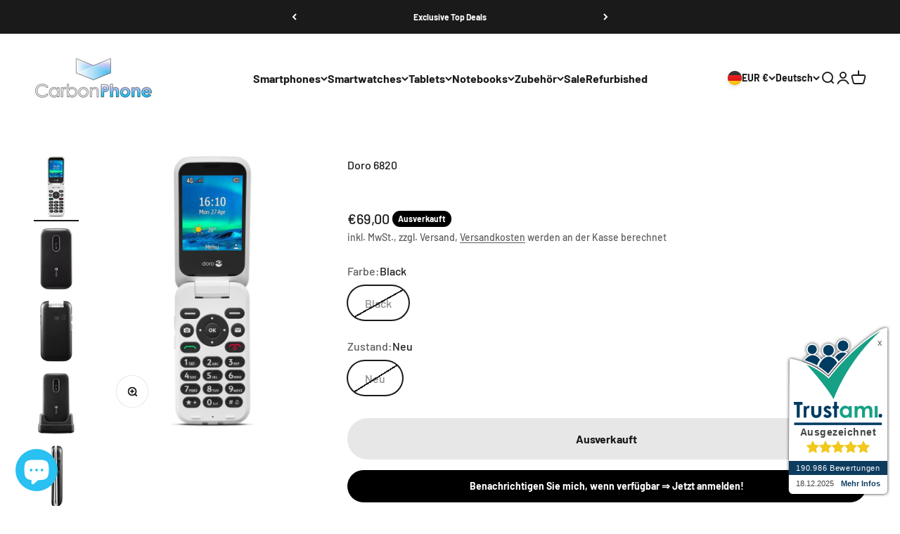

--- FILE ---
content_type: text/html; charset=utf-8
request_url: https://carbonphone.de/products/doro-6820
body_size: 143915
content:
<!doctype html>
<html class="no-js" lang="de" dir="ltr">
  <head>
	<!-- Added by AVADA SEO Suite -->
	<script>
  const avadaLightJsExclude = ['cdn.nfcube.com', 'assets/ecom.js', 'variant-title-king', 'linked_options_variants', 'smile-loader.js', 'smart-product-filter-search', 'rivo-loyalty-referrals', 'avada-cookie-consent', 'consentmo-gdpr', 'quinn', 'pandectes'];
  const avadaLightJsInclude = ['https://www.googletagmanager.com/', 'https://connect.facebook.net/', 'https://business-api.tiktok.com/', 'https://static.klaviyo.com/'];
  window.AVADA_SPEED_BLACKLIST = avadaLightJsInclude.map(item => new RegExp(item, 'i'));
  window.AVADA_SPEED_WHITELIST = avadaLightJsExclude.map(item => new RegExp(item, 'i'));
</script>

<script>
  const isSpeedUpEnable = !1766133081376 || Date.now() < 1766133081376;
  if (isSpeedUpEnable) {
    const avadaSpeedUp=1;
    if(isSpeedUpEnable) {
  function _0x55aa(_0x575858,_0x2fd0be){const _0x30a92f=_0x1cb5();return _0x55aa=function(_0x4e8b41,_0xcd1690){_0x4e8b41=_0x4e8b41-(0xb5e+0xd*0x147+-0x1b1a);let _0x1c09f7=_0x30a92f[_0x4e8b41];return _0x1c09f7;},_0x55aa(_0x575858,_0x2fd0be);}(function(_0x4ad4dc,_0x42545f){const _0x5c7741=_0x55aa,_0x323f4d=_0x4ad4dc();while(!![]){try{const _0x588ea5=parseInt(_0x5c7741(0x10c))/(0xb6f+-0x1853+0xce5)*(-parseInt(_0x5c7741(0x157))/(-0x2363*0x1+0x1dd4+0x591*0x1))+-parseInt(_0x5c7741(0x171))/(0x269b+-0xeb+-0xf*0x283)*(parseInt(_0x5c7741(0x116))/(0x2e1+0x1*0x17b3+-0x110*0x19))+-parseInt(_0x5c7741(0x147))/(-0x1489+-0x312*0x6+0x26fa*0x1)+-parseInt(_0x5c7741(0xfa))/(-0x744+0x1*0xb5d+-0x413)*(-parseInt(_0x5c7741(0x102))/(-0x1e87+0x9e*-0x16+0x2c22))+parseInt(_0x5c7741(0x136))/(0x1e2d+0x1498+-0x1a3*0x1f)+parseInt(_0x5c7741(0x16e))/(0x460+0x1d96+0x3*-0xb4f)*(-parseInt(_0x5c7741(0xe3))/(-0x9ca+-0x1*-0x93f+0x1*0x95))+parseInt(_0x5c7741(0xf8))/(-0x1f73*0x1+0x6*-0x510+0x3dde);if(_0x588ea5===_0x42545f)break;else _0x323f4d['push'](_0x323f4d['shift']());}catch(_0x5d6d7e){_0x323f4d['push'](_0x323f4d['shift']());}}}(_0x1cb5,-0x193549+0x5dc3*-0x31+-0x2f963*-0x13),(function(){const _0x5cb2b4=_0x55aa,_0x23f9e9={'yXGBq':function(_0x237aef,_0x385938){return _0x237aef!==_0x385938;},'XduVF':function(_0x21018d,_0x56ff60){return _0x21018d===_0x56ff60;},'RChnz':_0x5cb2b4(0xf4)+_0x5cb2b4(0xe9)+_0x5cb2b4(0x14a),'TAsuR':function(_0xe21eca,_0x33e114){return _0xe21eca%_0x33e114;},'EvLYw':function(_0x1326ad,_0x261d04){return _0x1326ad!==_0x261d04;},'nnhAQ':_0x5cb2b4(0x107),'swpMF':_0x5cb2b4(0x16d),'plMMu':_0x5cb2b4(0xe8)+_0x5cb2b4(0x135),'PqBPA':function(_0x2ba85c,_0x35b541){return _0x2ba85c<_0x35b541;},'NKPCA':_0x5cb2b4(0xfc),'TINqh':function(_0x4116e3,_0x3ffd02,_0x2c8722){return _0x4116e3(_0x3ffd02,_0x2c8722);},'BAueN':_0x5cb2b4(0x120),'NgloT':_0x5cb2b4(0x14c),'ThSSU':function(_0xeb212a,_0x4341c1){return _0xeb212a+_0x4341c1;},'lDDHN':function(_0x4a1a48,_0x45ebfb){return _0x4a1a48 instanceof _0x45ebfb;},'toAYB':function(_0xcf0fa9,_0xf5fa6a){return _0xcf0fa9 instanceof _0xf5fa6a;},'VMiyW':function(_0x5300e4,_0x44e0f4){return _0x5300e4(_0x44e0f4);},'iyhbw':_0x5cb2b4(0x119),'zuWfR':function(_0x19c3e4,_0x4ee6e8){return _0x19c3e4<_0x4ee6e8;},'vEmrv':function(_0xd798cf,_0x5ea2dd){return _0xd798cf!==_0x5ea2dd;},'yxERj':function(_0x24b03b,_0x5aa292){return _0x24b03b||_0x5aa292;},'MZpwM':_0x5cb2b4(0x110)+_0x5cb2b4(0x109)+'pt','IeUHK':function(_0x5a4c7e,_0x2edf70){return _0x5a4c7e-_0x2edf70;},'Idvge':function(_0x3b526e,_0x36b469){return _0x3b526e<_0x36b469;},'qRwfm':_0x5cb2b4(0x16b)+_0x5cb2b4(0xf1),'CvXDN':function(_0x4b4208,_0x1db216){return _0x4b4208<_0x1db216;},'acPIM':function(_0x7d44b7,_0x3020d2){return _0x7d44b7(_0x3020d2);},'MyLMO':function(_0x22d4b2,_0xe7a6a0){return _0x22d4b2<_0xe7a6a0;},'boDyh':function(_0x176992,_0x346381,_0xab7fc){return _0x176992(_0x346381,_0xab7fc);},'ZANXD':_0x5cb2b4(0x10f)+_0x5cb2b4(0x12a)+_0x5cb2b4(0x142),'CXwRZ':_0x5cb2b4(0x123)+_0x5cb2b4(0x15f),'AuMHM':_0x5cb2b4(0x161),'KUuFZ':_0x5cb2b4(0xe6),'MSwtw':_0x5cb2b4(0x13a),'ERvPB':_0x5cb2b4(0x134),'ycTDj':_0x5cb2b4(0x15b),'Tvhir':_0x5cb2b4(0x154)},_0x469be1=_0x23f9e9[_0x5cb2b4(0x153)],_0x36fe07={'blacklist':window[_0x5cb2b4(0x11f)+_0x5cb2b4(0x115)+'T'],'whitelist':window[_0x5cb2b4(0x11f)+_0x5cb2b4(0x13e)+'T']},_0x26516a={'blacklisted':[]},_0x34e4a6=(_0x2be2f5,_0x25b3b2)=>{const _0x80dd2=_0x5cb2b4;if(_0x2be2f5&&(!_0x25b3b2||_0x23f9e9[_0x80dd2(0x13b)](_0x25b3b2,_0x469be1))&&(!_0x36fe07[_0x80dd2(0x170)]||_0x36fe07[_0x80dd2(0x170)][_0x80dd2(0x151)](_0xa5c7cf=>_0xa5c7cf[_0x80dd2(0x12b)](_0x2be2f5)))&&(!_0x36fe07[_0x80dd2(0x165)]||_0x36fe07[_0x80dd2(0x165)][_0x80dd2(0x156)](_0x4e2570=>!_0x4e2570[_0x80dd2(0x12b)](_0x2be2f5)))&&_0x23f9e9[_0x80dd2(0xf7)](avadaSpeedUp,0x5*0x256+-0x1*0x66c+-0x542+0.5)&&_0x2be2f5[_0x80dd2(0x137)](_0x23f9e9[_0x80dd2(0xe7)])){const _0x413c89=_0x2be2f5[_0x80dd2(0x16c)];return _0x23f9e9[_0x80dd2(0xf7)](_0x23f9e9[_0x80dd2(0x11e)](_0x413c89,-0x1deb*-0x1+0xf13+-0x2cfc),0x1176+-0x78b*0x5+0x1441);}return _0x2be2f5&&(!_0x25b3b2||_0x23f9e9[_0x80dd2(0xed)](_0x25b3b2,_0x469be1))&&(!_0x36fe07[_0x80dd2(0x170)]||_0x36fe07[_0x80dd2(0x170)][_0x80dd2(0x151)](_0x3d689d=>_0x3d689d[_0x80dd2(0x12b)](_0x2be2f5)))&&(!_0x36fe07[_0x80dd2(0x165)]||_0x36fe07[_0x80dd2(0x165)][_0x80dd2(0x156)](_0x26a7b3=>!_0x26a7b3[_0x80dd2(0x12b)](_0x2be2f5)));},_0x11462f=function(_0x42927f){const _0x346823=_0x5cb2b4,_0x5426ae=_0x42927f[_0x346823(0x159)+'te'](_0x23f9e9[_0x346823(0x14e)]);return _0x36fe07[_0x346823(0x170)]&&_0x36fe07[_0x346823(0x170)][_0x346823(0x156)](_0x107b0d=>!_0x107b0d[_0x346823(0x12b)](_0x5426ae))||_0x36fe07[_0x346823(0x165)]&&_0x36fe07[_0x346823(0x165)][_0x346823(0x151)](_0x1e7160=>_0x1e7160[_0x346823(0x12b)](_0x5426ae));},_0x39299f=new MutationObserver(_0x45c995=>{const _0x21802a=_0x5cb2b4,_0x3bc801={'mafxh':function(_0x6f9c57,_0x229989){const _0x9d39b1=_0x55aa;return _0x23f9e9[_0x9d39b1(0xf7)](_0x6f9c57,_0x229989);},'SrchE':_0x23f9e9[_0x21802a(0xe2)],'pvjbV':_0x23f9e9[_0x21802a(0xf6)]};for(let _0x333494=-0x7d7+-0x893+0x106a;_0x23f9e9[_0x21802a(0x158)](_0x333494,_0x45c995[_0x21802a(0x16c)]);_0x333494++){const {addedNodes:_0x1b685b}=_0x45c995[_0x333494];for(let _0x2f087=0x1f03+0x84b+0x1*-0x274e;_0x23f9e9[_0x21802a(0x158)](_0x2f087,_0x1b685b[_0x21802a(0x16c)]);_0x2f087++){const _0x4e5bac=_0x1b685b[_0x2f087];if(_0x23f9e9[_0x21802a(0xf7)](_0x4e5bac[_0x21802a(0x121)],-0x1f3a+-0x1*0x1b93+-0x3*-0x139a)&&_0x23f9e9[_0x21802a(0xf7)](_0x4e5bac[_0x21802a(0x152)],_0x23f9e9[_0x21802a(0xe0)])){const _0x5d9a67=_0x4e5bac[_0x21802a(0x107)],_0x3fb522=_0x4e5bac[_0x21802a(0x16d)];if(_0x23f9e9[_0x21802a(0x103)](_0x34e4a6,_0x5d9a67,_0x3fb522)){_0x26516a[_0x21802a(0x160)+'d'][_0x21802a(0x128)]([_0x4e5bac,_0x4e5bac[_0x21802a(0x16d)]]),_0x4e5bac[_0x21802a(0x16d)]=_0x469be1;const _0x1e52da=function(_0x2c95ff){const _0x359b13=_0x21802a;if(_0x3bc801[_0x359b13(0x118)](_0x4e5bac[_0x359b13(0x159)+'te'](_0x3bc801[_0x359b13(0x166)]),_0x469be1))_0x2c95ff[_0x359b13(0x112)+_0x359b13(0x150)]();_0x4e5bac[_0x359b13(0xec)+_0x359b13(0x130)](_0x3bc801[_0x359b13(0xe4)],_0x1e52da);};_0x4e5bac[_0x21802a(0x12d)+_0x21802a(0x163)](_0x23f9e9[_0x21802a(0xf6)],_0x1e52da),_0x4e5bac[_0x21802a(0x12c)+_0x21802a(0x131)]&&_0x4e5bac[_0x21802a(0x12c)+_0x21802a(0x131)][_0x21802a(0x11a)+'d'](_0x4e5bac);}}}}});_0x39299f[_0x5cb2b4(0x105)](document[_0x5cb2b4(0x10b)+_0x5cb2b4(0x16a)],{'childList':!![],'subtree':!![]});const _0x2910a9=/[|\\{}()\[\]^$+*?.]/g,_0xa9f173=function(..._0x1baa33){const _0x3053cc=_0x5cb2b4,_0x2e6f61={'mMWha':function(_0x158c76,_0x5c404b){const _0x25a05c=_0x55aa;return _0x23f9e9[_0x25a05c(0xf7)](_0x158c76,_0x5c404b);},'BXirI':_0x23f9e9[_0x3053cc(0x141)],'COGok':function(_0x421bf7,_0x55453a){const _0x4fd417=_0x3053cc;return _0x23f9e9[_0x4fd417(0x167)](_0x421bf7,_0x55453a);},'XLSAp':function(_0x193984,_0x35c446){const _0x5bbecf=_0x3053cc;return _0x23f9e9[_0x5bbecf(0xed)](_0x193984,_0x35c446);},'EygRw':function(_0xfbb69c,_0x21b15d){const _0xe5c840=_0x3053cc;return _0x23f9e9[_0xe5c840(0x104)](_0xfbb69c,_0x21b15d);},'xZuNx':_0x23f9e9[_0x3053cc(0x139)],'SBUaW':function(_0x5739bf,_0x2c2fab){const _0x42cbb1=_0x3053cc;return _0x23f9e9[_0x42cbb1(0x172)](_0x5739bf,_0x2c2fab);},'EAoTR':function(_0x123b29,_0x5b29bf){const _0x2828d2=_0x3053cc;return _0x23f9e9[_0x2828d2(0x11d)](_0x123b29,_0x5b29bf);},'cdYdq':_0x23f9e9[_0x3053cc(0x14e)],'WzJcf':_0x23f9e9[_0x3053cc(0xe2)],'nytPK':function(_0x53f733,_0x4ad021){const _0x4f0333=_0x3053cc;return _0x23f9e9[_0x4f0333(0x148)](_0x53f733,_0x4ad021);},'oUrHG':_0x23f9e9[_0x3053cc(0x14d)],'dnxjX':function(_0xed6b5f,_0x573f55){const _0x57aa03=_0x3053cc;return _0x23f9e9[_0x57aa03(0x15a)](_0xed6b5f,_0x573f55);}};_0x23f9e9[_0x3053cc(0x15d)](_0x1baa33[_0x3053cc(0x16c)],-0x1a3*-0x9+-0xf9*0xb+-0x407*0x1)?(_0x36fe07[_0x3053cc(0x170)]=[],_0x36fe07[_0x3053cc(0x165)]=[]):(_0x36fe07[_0x3053cc(0x170)]&&(_0x36fe07[_0x3053cc(0x170)]=_0x36fe07[_0x3053cc(0x170)][_0x3053cc(0x106)](_0xa8e001=>_0x1baa33[_0x3053cc(0x156)](_0x4a8a28=>{const _0x2e425b=_0x3053cc;if(_0x2e6f61[_0x2e425b(0x111)](typeof _0x4a8a28,_0x2e6f61[_0x2e425b(0x155)]))return!_0xa8e001[_0x2e425b(0x12b)](_0x4a8a28);else{if(_0x2e6f61[_0x2e425b(0xeb)](_0x4a8a28,RegExp))return _0x2e6f61[_0x2e425b(0x145)](_0xa8e001[_0x2e425b(0xdf)](),_0x4a8a28[_0x2e425b(0xdf)]());}}))),_0x36fe07[_0x3053cc(0x165)]&&(_0x36fe07[_0x3053cc(0x165)]=[..._0x36fe07[_0x3053cc(0x165)],..._0x1baa33[_0x3053cc(0xff)](_0x4e4c02=>{const _0x7c755c=_0x3053cc;if(_0x23f9e9[_0x7c755c(0xf7)](typeof _0x4e4c02,_0x23f9e9[_0x7c755c(0x141)])){const _0x932437=_0x4e4c02[_0x7c755c(0xea)](_0x2910a9,_0x23f9e9[_0x7c755c(0x16f)]),_0x34e686=_0x23f9e9[_0x7c755c(0xf0)](_0x23f9e9[_0x7c755c(0xf0)]('.*',_0x932437),'.*');if(_0x36fe07[_0x7c755c(0x165)][_0x7c755c(0x156)](_0x21ef9a=>_0x21ef9a[_0x7c755c(0xdf)]()!==_0x34e686[_0x7c755c(0xdf)]()))return new RegExp(_0x34e686);}else{if(_0x23f9e9[_0x7c755c(0x117)](_0x4e4c02,RegExp)){if(_0x36fe07[_0x7c755c(0x165)][_0x7c755c(0x156)](_0x5a3f09=>_0x5a3f09[_0x7c755c(0xdf)]()!==_0x4e4c02[_0x7c755c(0xdf)]()))return _0x4e4c02;}}return null;})[_0x3053cc(0x106)](Boolean)]));const _0x3eeb55=document[_0x3053cc(0x11b)+_0x3053cc(0x10e)](_0x23f9e9[_0x3053cc(0xf0)](_0x23f9e9[_0x3053cc(0xf0)](_0x23f9e9[_0x3053cc(0x122)],_0x469be1),'"]'));for(let _0xf831f7=-0x21aa+-0x1793+0x393d*0x1;_0x23f9e9[_0x3053cc(0x14b)](_0xf831f7,_0x3eeb55[_0x3053cc(0x16c)]);_0xf831f7++){const _0x5868cb=_0x3eeb55[_0xf831f7];_0x23f9e9[_0x3053cc(0x132)](_0x11462f,_0x5868cb)&&(_0x26516a[_0x3053cc(0x160)+'d'][_0x3053cc(0x128)]([_0x5868cb,_0x23f9e9[_0x3053cc(0x14d)]]),_0x5868cb[_0x3053cc(0x12c)+_0x3053cc(0x131)][_0x3053cc(0x11a)+'d'](_0x5868cb));}let _0xdf8cd0=-0x17da+0x2461+-0xc87*0x1;[..._0x26516a[_0x3053cc(0x160)+'d']][_0x3053cc(0x10d)](([_0x226aeb,_0x33eaa7],_0xe33bca)=>{const _0x2aa7bf=_0x3053cc;if(_0x2e6f61[_0x2aa7bf(0x143)](_0x11462f,_0x226aeb)){const _0x41da0d=document[_0x2aa7bf(0x11c)+_0x2aa7bf(0x131)](_0x2e6f61[_0x2aa7bf(0x127)]);for(let _0x6784c7=0xd7b+-0xaa5+-0x2d6;_0x2e6f61[_0x2aa7bf(0x164)](_0x6784c7,_0x226aeb[_0x2aa7bf(0xe5)][_0x2aa7bf(0x16c)]);_0x6784c7++){const _0x4ca758=_0x226aeb[_0x2aa7bf(0xe5)][_0x6784c7];_0x2e6f61[_0x2aa7bf(0x12f)](_0x4ca758[_0x2aa7bf(0x133)],_0x2e6f61[_0x2aa7bf(0x13f)])&&_0x2e6f61[_0x2aa7bf(0x145)](_0x4ca758[_0x2aa7bf(0x133)],_0x2e6f61[_0x2aa7bf(0x100)])&&_0x41da0d[_0x2aa7bf(0xe1)+'te'](_0x4ca758[_0x2aa7bf(0x133)],_0x226aeb[_0x2aa7bf(0xe5)][_0x6784c7][_0x2aa7bf(0x12e)]);}_0x41da0d[_0x2aa7bf(0xe1)+'te'](_0x2e6f61[_0x2aa7bf(0x13f)],_0x226aeb[_0x2aa7bf(0x107)]),_0x41da0d[_0x2aa7bf(0xe1)+'te'](_0x2e6f61[_0x2aa7bf(0x100)],_0x2e6f61[_0x2aa7bf(0x101)](_0x33eaa7,_0x2e6f61[_0x2aa7bf(0x126)])),document[_0x2aa7bf(0x113)][_0x2aa7bf(0x146)+'d'](_0x41da0d),_0x26516a[_0x2aa7bf(0x160)+'d'][_0x2aa7bf(0x162)](_0x2e6f61[_0x2aa7bf(0x13d)](_0xe33bca,_0xdf8cd0),-0x105d*0x2+0x1*-0xeaa+0x2f65),_0xdf8cd0++;}}),_0x36fe07[_0x3053cc(0x170)]&&_0x23f9e9[_0x3053cc(0xf3)](_0x36fe07[_0x3053cc(0x170)][_0x3053cc(0x16c)],0x10f2+-0x1a42+0x951)&&_0x39299f[_0x3053cc(0x15c)]();},_0x4c2397=document[_0x5cb2b4(0x11c)+_0x5cb2b4(0x131)],_0x573f89={'src':Object[_0x5cb2b4(0x14f)+_0x5cb2b4(0xfd)+_0x5cb2b4(0x144)](HTMLScriptElement[_0x5cb2b4(0xf9)],_0x23f9e9[_0x5cb2b4(0x14e)]),'type':Object[_0x5cb2b4(0x14f)+_0x5cb2b4(0xfd)+_0x5cb2b4(0x144)](HTMLScriptElement[_0x5cb2b4(0xf9)],_0x23f9e9[_0x5cb2b4(0xe2)])};document[_0x5cb2b4(0x11c)+_0x5cb2b4(0x131)]=function(..._0x4db605){const _0x1480b5=_0x5cb2b4,_0x3a6982={'KNNxG':function(_0x32fa39,_0x2a57e4,_0x3cc08f){const _0x5ead12=_0x55aa;return _0x23f9e9[_0x5ead12(0x169)](_0x32fa39,_0x2a57e4,_0x3cc08f);}};if(_0x23f9e9[_0x1480b5(0x13b)](_0x4db605[-0x4*-0x376+0x4*0x2f+-0xe94][_0x1480b5(0x140)+'e'](),_0x23f9e9[_0x1480b5(0x139)]))return _0x4c2397[_0x1480b5(0x114)](document)(..._0x4db605);const _0x2f091d=_0x4c2397[_0x1480b5(0x114)](document)(..._0x4db605);try{Object[_0x1480b5(0xf2)+_0x1480b5(0x149)](_0x2f091d,{'src':{..._0x573f89[_0x1480b5(0x107)],'set'(_0x3ae2bc){const _0x5d6fdc=_0x1480b5;_0x3a6982[_0x5d6fdc(0x129)](_0x34e4a6,_0x3ae2bc,_0x2f091d[_0x5d6fdc(0x16d)])&&_0x573f89[_0x5d6fdc(0x16d)][_0x5d6fdc(0x10a)][_0x5d6fdc(0x125)](this,_0x469be1),_0x573f89[_0x5d6fdc(0x107)][_0x5d6fdc(0x10a)][_0x5d6fdc(0x125)](this,_0x3ae2bc);}},'type':{..._0x573f89[_0x1480b5(0x16d)],'get'(){const _0x436e9e=_0x1480b5,_0x4b63b9=_0x573f89[_0x436e9e(0x16d)][_0x436e9e(0xfb)][_0x436e9e(0x125)](this);if(_0x23f9e9[_0x436e9e(0xf7)](_0x4b63b9,_0x469be1)||_0x23f9e9[_0x436e9e(0x103)](_0x34e4a6,this[_0x436e9e(0x107)],_0x4b63b9))return null;return _0x4b63b9;},'set'(_0x174ea3){const _0x1dff57=_0x1480b5,_0xa2fd13=_0x23f9e9[_0x1dff57(0x103)](_0x34e4a6,_0x2f091d[_0x1dff57(0x107)],_0x2f091d[_0x1dff57(0x16d)])?_0x469be1:_0x174ea3;_0x573f89[_0x1dff57(0x16d)][_0x1dff57(0x10a)][_0x1dff57(0x125)](this,_0xa2fd13);}}}),_0x2f091d[_0x1480b5(0xe1)+'te']=function(_0x5b0870,_0x8c60d5){const _0xab22d4=_0x1480b5;if(_0x23f9e9[_0xab22d4(0xf7)](_0x5b0870,_0x23f9e9[_0xab22d4(0xe2)])||_0x23f9e9[_0xab22d4(0xf7)](_0x5b0870,_0x23f9e9[_0xab22d4(0x14e)]))_0x2f091d[_0x5b0870]=_0x8c60d5;else HTMLScriptElement[_0xab22d4(0xf9)][_0xab22d4(0xe1)+'te'][_0xab22d4(0x125)](_0x2f091d,_0x5b0870,_0x8c60d5);};}catch(_0x5a9461){console[_0x1480b5(0x168)](_0x23f9e9[_0x1480b5(0xef)],_0x5a9461);}return _0x2f091d;};const _0x5883c5=[_0x23f9e9[_0x5cb2b4(0xfe)],_0x23f9e9[_0x5cb2b4(0x13c)],_0x23f9e9[_0x5cb2b4(0xf5)],_0x23f9e9[_0x5cb2b4(0x15e)],_0x23f9e9[_0x5cb2b4(0x138)],_0x23f9e9[_0x5cb2b4(0x124)]],_0x4ab8d2=_0x5883c5[_0x5cb2b4(0xff)](_0x439d08=>{return{'type':_0x439d08,'listener':()=>_0xa9f173(),'options':{'passive':!![]}};});_0x4ab8d2[_0x5cb2b4(0x10d)](_0x4d3535=>{const _0x3882ab=_0x5cb2b4;document[_0x3882ab(0x12d)+_0x3882ab(0x163)](_0x4d3535[_0x3882ab(0x16d)],_0x4d3535[_0x3882ab(0xee)],_0x4d3535[_0x3882ab(0x108)]);});}()));function _0x1cb5(){const _0x15f8e0=['ault','some','tagName','CXwRZ','wheel','BXirI','every','6lYvYYX','PqBPA','getAttribu','IeUHK','touchstart','disconnect','Idvge','ERvPB','/blocked','blackliste','keydown','splice','stener','SBUaW','whitelist','SrchE','toAYB','warn','boDyh','ement','script[typ','length','type','346347wGqEBH','NgloT','blacklist','33OVoYHk','zuWfR','toString','NKPCA','setAttribu','swpMF','230EEqEiq','pvjbV','attributes','mousemove','RChnz','beforescri','y.com/exte','replace','COGok','removeEven','EvLYw','listener','ZANXD','ThSSU','e="','defineProp','MyLMO','cdn.shopif','MSwtw','plMMu','XduVF','22621984JRJQxz','prototype','8818116NVbcZr','get','SCRIPT','ertyDescri','AuMHM','map','WzJcf','nytPK','7kiZatp','TINqh','VMiyW','observe','filter','src','options','n/javascri','set','documentEl','478083wuqgQV','forEach','torAll','Avada cann','applicatio','mMWha','preventDef','head','bind','D_BLACKLIS','75496skzGVx','lDDHN','mafxh','script','removeChil','querySelec','createElem','vEmrv','TAsuR','AVADA_SPEE','string','nodeType','qRwfm','javascript','Tvhir','call','oUrHG','xZuNx','push','KNNxG','ot lazy lo','test','parentElem','addEventLi','value','EAoTR','tListener','ent','acPIM','name','touchmove','ptexecute','6968312SmqlIb','includes','ycTDj','iyhbw','touchend','yXGBq','KUuFZ','dnxjX','D_WHITELIS','cdYdq','toLowerCas','BAueN','ad script','EygRw','ptor','XLSAp','appendChil','4975500NoPAFA','yxERj','erties','nsions','CvXDN','\$&','MZpwM','nnhAQ','getOwnProp'];_0x1cb5=function(){return _0x15f8e0;};return _0x1cb5();}
}
    class LightJsLoader{constructor(e){this.jQs=[],this.listener=this.handleListener.bind(this,e),this.scripts=["default","defer","async"].reduce(((e,t)=>({...e,[t]:[]})),{});const t=this;e.forEach((e=>window.addEventListener(e,t.listener,{passive:!0})))}handleListener(e){const t=this;return e.forEach((e=>window.removeEventListener(e,t.listener))),"complete"===document.readyState?this.handleDOM():document.addEventListener("readystatechange",(e=>{if("complete"===e.target.readyState)return setTimeout(t.handleDOM.bind(t),1)}))}async handleDOM(){this.suspendEvent(),this.suspendJQuery(),this.findScripts(),this.preloadScripts();for(const e of Object.keys(this.scripts))await this.replaceScripts(this.scripts[e]);for(const e of["DOMContentLoaded","readystatechange"])await this.requestRepaint(),document.dispatchEvent(new Event("lightJS-"+e));document.lightJSonreadystatechange&&document.lightJSonreadystatechange();for(const e of["DOMContentLoaded","load"])await this.requestRepaint(),window.dispatchEvent(new Event("lightJS-"+e));await this.requestRepaint(),window.lightJSonload&&window.lightJSonload(),await this.requestRepaint(),this.jQs.forEach((e=>e(window).trigger("lightJS-jquery-load"))),window.dispatchEvent(new Event("lightJS-pageshow")),await this.requestRepaint(),window.lightJSonpageshow&&window.lightJSonpageshow()}async requestRepaint(){return new Promise((e=>requestAnimationFrame(e)))}findScripts(){document.querySelectorAll("script[type=lightJs]").forEach((e=>{e.hasAttribute("src")?e.hasAttribute("async")&&e.async?this.scripts.async.push(e):e.hasAttribute("defer")&&e.defer?this.scripts.defer.push(e):this.scripts.default.push(e):this.scripts.default.push(e)}))}preloadScripts(){const e=this,t=Object.keys(this.scripts).reduce(((t,n)=>[...t,...e.scripts[n]]),[]),n=document.createDocumentFragment();t.forEach((e=>{const t=e.getAttribute("src");if(!t)return;const s=document.createElement("link");s.href=t,s.rel="preload",s.as="script",n.appendChild(s)})),document.head.appendChild(n)}async replaceScripts(e){let t;for(;t=e.shift();)await this.requestRepaint(),new Promise((e=>{const n=document.createElement("script");[...t.attributes].forEach((e=>{"type"!==e.nodeName&&n.setAttribute(e.nodeName,e.nodeValue)})),t.hasAttribute("src")?(n.addEventListener("load",e),n.addEventListener("error",e)):(n.text=t.text,e()),t.parentNode.replaceChild(n,t)}))}suspendEvent(){const e={};[{obj:document,name:"DOMContentLoaded"},{obj:window,name:"DOMContentLoaded"},{obj:window,name:"load"},{obj:window,name:"pageshow"},{obj:document,name:"readystatechange"}].map((t=>function(t,n){function s(n){return e[t].list.indexOf(n)>=0?"lightJS-"+n:n}e[t]||(e[t]={list:[n],add:t.addEventListener,remove:t.removeEventListener},t.addEventListener=(...n)=>{n[0]=s(n[0]),e[t].add.apply(t,n)},t.removeEventListener=(...n)=>{n[0]=s(n[0]),e[t].remove.apply(t,n)})}(t.obj,t.name))),[{obj:document,name:"onreadystatechange"},{obj:window,name:"onpageshow"}].map((e=>function(e,t){let n=e[t];Object.defineProperty(e,t,{get:()=>n||function(){},set:s=>{e["lightJS"+t]=n=s}})}(e.obj,e.name)))}suspendJQuery(){const e=this;let t=window.jQuery;Object.defineProperty(window,"jQuery",{get:()=>t,set(n){if(!n||!n.fn||!e.jQs.includes(n))return void(t=n);n.fn.ready=n.fn.init.prototype.ready=e=>{e.bind(document)(n)};const s=n.fn.on;n.fn.on=n.fn.init.prototype.on=function(...e){if(window!==this[0])return s.apply(this,e),this;const t=e=>e.split(" ").map((e=>"load"===e||0===e.indexOf("load.")?"lightJS-jquery-load":e)).join(" ");return"string"==typeof e[0]||e[0]instanceof String?(e[0]=t(e[0]),s.apply(this,e),this):("object"==typeof e[0]&&Object.keys(e[0]).forEach((n=>{delete Object.assign(e[0],{[t(n)]:e[0][n]})[n]})),s.apply(this,e),this)},e.jQs.push(n),t=n}})}}
new LightJsLoader(["keydown","mousemove","touchend","touchmove","touchstart","wheel"]);
  }
</script>

	<!-- /Added by AVADA SEO Suite -->
    <meta charset="utf-8">
    <meta name="viewport" content="width=device-width, initial-scale=1.0, height=device-height, minimum-scale=1.0, maximum-scale=1.0">
    <meta name="theme-color" content="#ffffff">
    <title>Doro 6820</title><meta name="description" content="Das Doro 6820 ist ein stilvolles Klapphandy, das speziell für klare Gespräche und einfache Bedienung konzipiert wurde. Es ist ideal für diejenigen, die ein unkompliziertes Handy mit praktischen Funktionen suchen.Das Handy verfügt über weit auseinanderliegende, kontrastreiche Tasten und ein großes Display, das die Bedie"><link rel="canonical" href="https://carbonphone.de/products/doro-6820"><link rel="shortcut icon" href="//carbonphone.de/cdn/shop/files/Design_ohne_Titel_43.png?v=1672915518&width=96">
      <link rel="apple-touch-icon" href="//carbonphone.de/cdn/shop/files/Design_ohne_Titel_43.png?v=1672915518&width=180"><link rel="preconnect" href="https://cdn.shopify.com">
    <link rel="preconnect" href="https://fonts.shopifycdn.com" crossorigin>
    <link rel="dns-prefetch" href="https://productreviews.shopifycdn.com"><link rel="modulepreload" href="//carbonphone.de/cdn/shop/t/14/assets/vendor.min.js?v=68058080371554213671718804388" as="script">
    <link rel="modulepreload" href="//carbonphone.de/cdn/shop/t/14/assets/theme.js?v=181055040857531075651759163418" as="script">
    <link rel="modulepreload" href="//carbonphone.de/cdn/shop/t/14/assets/sections.js?v=179637445838714041341759164593" as="script"><link rel="preload" href="//carbonphone.de/cdn/fonts/barlow/barlow_n7.691d1d11f150e857dcbc1c10ef03d825bc378d81.woff2" as="font" type="font/woff2" crossorigin><link rel="preload" href="//carbonphone.de/cdn/fonts/barlow/barlow_n5.a193a1990790eba0cc5cca569d23799830e90f07.woff2" as="font" type="font/woff2" crossorigin><meta property="og:type" content="product">
  <meta property="og:title" content="Doro 6820">
  <meta property="product:price:amount" content="69,00">
  <meta property="product:price:currency" content="EUR"><meta property="og:image" content="http://carbonphone.de/cdn/shop/files/doro-6820-carbonphone-1.png?v=1718732823&width=2048">
  <meta property="og:image:secure_url" content="https://carbonphone.de/cdn/shop/files/doro-6820-carbonphone-1.png?v=1718732823&width=2048">
  <meta property="og:image:width" content="1106">
  <meta property="og:image:height" content="1500"><meta property="og:description" content="Das Doro 6820 ist ein stilvolles Klapphandy, das speziell für klare Gespräche und einfache Bedienung konzipiert wurde. Es ist ideal für diejenigen, die ein unkompliziertes Handy mit praktischen Funktionen suchen.Das Handy verfügt über weit auseinanderliegende, kontrastreiche Tasten und ein großes Display, das die Bedie"><meta property="og:url" content="https://carbonphone.de/products/doro-6820">
<meta property="og:site_name" content="CarbonPhone"><meta name="twitter:card" content="summary"><meta name="twitter:title" content="Doro 6820">
  <meta name="twitter:description" content="Das Doro 6820 ist ein stilvolles Klapphandy, das speziell für klare Gespräche und einfache Bedienung konzipiert wurde. Es ist ideal für diejenigen, die ein unkompliziertes Handy mit praktischen Funktionen suchen.Das Handy verfügt über weit auseinanderliegende, kontrastreiche Tasten und ein großes Display, das die Bedienung erleichtert. Die HD-Voice-Technologie sorgt für klare Gespräche, und es gibt auch eine Notruftaste, um vertrauenswürdige Kontakte zu alarmieren, falls jemals Hilfe benötigt wird.Die Kamera des Doro 6820 ermöglicht es, Fotos zu machen und besondere Momente festzuhalten. Das Telefon ist für Senioren oder Personen mit eingeschränkter Handhabung konzipiert und bietet eine intuitive Benutzeroberfläche, die es einfach macht, Anrufe zu tätigen, Textnachrichten zu senden und grundlegende Funktionen zu nutzen.Das Doro 6820 ist ein hervorragendes Beispiel für ein Telefon, das Design und Funktionalität in einem benutzerfreundlichen Paket vereint. Es bietet die nötige Sicherheit und Komfort für diejenigen, die ein"><meta name="twitter:image" content="https://carbonphone.de/cdn/shop/files/doro-6820-carbonphone-1.png?crop=center&height=1200&v=1718732823&width=1200">
  <meta name="twitter:image:alt" content="Doro 6820 - CarbonPhone"><!-- Critical CSS -->
<style data-shopify>
  :root{--spacing-0-5:0.125rem;--spacing-1:0.25rem;--spacing-1-5:0.375rem;--spacing-2:0.5rem;--spacing-2-5:0.625rem;--spacing-3:0.75rem;--spacing-3-5:0.875rem;--spacing-4:1rem;--spacing-4-5:1.125rem;--spacing-5:1.25rem;--spacing-5-5:1.375rem;--spacing-6:1.5rem;--spacing-6-5:1.625rem;--spacing-7:1.75rem;--spacing-7-5:1.875rem;--spacing-8:2rem;--spacing-8-5:2.125rem;--spacing-9:2.25rem;--spacing-9-5:2.375rem;--spacing-10:2.5rem;--spacing-11:2.75rem;--spacing-12:3rem;--spacing-14:3.5rem;--spacing-16:4rem;--spacing-18:4.5rem;--spacing-20:5rem;--spacing-24:6rem;--spacing-28:7rem;--spacing-32:8rem;--spacing-36:9rem;--spacing-40:10rem;--spacing-44:11rem;--spacing-48:12rem;--spacing-52:13rem;--spacing-56:14rem;--spacing-60:15rem;--spacing-64:16rem;--spacing-72:18rem;--spacing-80:20rem;--spacing-96:24rem;--container-max-width:1600px;--container-narrow-max-width:1350px;--container-gutter:var(--spacing-5);--section-outer-spacing-block:var(--spacing-12);--section-inner-max-spacing-block:var(--spacing-10);--section-inner-spacing-inline:var(--container-gutter);--section-stack-spacing-block:var(--spacing-8);--grid-gutter:var(--spacing-5);--product-list-row-gap:var(--spacing-8);--product-list-column-gap:var(--grid-gutter);--input-gap:var(--spacing-2);--input-height:2.625rem;--input-padding-inline:var(--spacing-4);--sticky-area-height:calc(var(--sticky-announcement-bar-enabled, 0) * var(--announcement-bar-height, 0px) + var(--sticky-header-enabled, 0) * var(--header-height, 0px));--transform-logical-flip:1;--transform-origin-start:left;--transform-origin-end:right;--heading-font-family:"DIN Next",sans-serif;--heading-font-weight:700;--heading-font-style:normal;--heading-text-transform:normal;--heading-letter-spacing:-0.02em;--text-font-family:"DIN Next",sans-serif;--text-font-weight:400;--text-font-style:normal;--text-letter-spacing:0.0em;--text-h0:3rem;--text-h1:2.5rem;--text-h2:2rem;--text-h3:1.5rem;--text-h4:1.375rem;--text-h5:1.125rem;--text-h6:1rem;--text-xs:0.6875rem;--text-sm:0.75rem;--text-base:0.875rem;--text-lg:1.125rem;--accent:26 26 26;--text-primary:26 26 26;--background-primary:255 255 255;--dialog-background:255 255 255;--border-color:var(--text-color, var(--text-primary))/0.12;--button-background-primary:26 26 26;--button-text-primary:255 255 255;--button-background-secondary:41 192 242;--button-text-secondary:255 255 255;--success-background:224 244 232;--success-text:0 163 65;--warning-background:229 247 253;--warning-text:41 192 242;--error-background:254 231 231;--error-text:248 58 58;--on-sale-text:248 58 58;--on-sale-badge-background:248 58 58;--on-sale-badge-text:255 255 255;--sold-out-badge-background:0 0 0;--sold-out-badge-text:255 255 255;--primary-badge-background:128 60 238;--primary-badge-text:255 255 255;--star-color:255 183 74;--product-card-background:255 255 255;--product-card-text:26 26 26;--header-background:255 255 255;--header-text:26 26 26;--footer-background:255 255 255;--footer-text:26 26 26;--rounded-xs:0.25rem;--rounded-sm:0.375rem;--rounded:0.75rem;--rounded-lg:1.5rem;--rounded-full:9999px;--rounded-button:3.75rem;--rounded-input:0.5rem;--shadow-sm:0 2px 8px rgb(var(--text-primary) / 0.1);--shadow:0 5px 15px rgb(var(--text-primary) / 0.1);--shadow-md:0 5px 30px rgb(var(--text-primary) / 0.1);--shadow-block:0px 18px 50px rgb(var(--text-primary) / 0.1);--checkmark-svg-url:url('https://carbonphone.de/cdn/shop/t/14/assets/checkmark.svg?v=77552481021870063511718804408')}@media screen and (min-width:700px){:root{--text-h0:4rem;--text-h1:3rem;--text-h2:2.5rem;--text-h3:2rem;--text-h4:1.625rem;--text-h5:1.25rem;--text-h6:1.125rem;--text-xs:0.75rem;--text-sm:0.875rem;--text-base:1.0rem;--text-lg:1.25rem;--container-gutter:2rem;--section-outer-spacing-block:var(--spacing-16);--section-inner-max-spacing-block:var(--spacing-12);--section-inner-spacing-inline:var(--spacing-12);--section-stack-spacing-block:var(--spacing-12);--grid-gutter:var(--spacing-6);--product-list-row-gap:var(--spacing-12);--input-gap:1rem;--input-height:3.125rem;--input-padding-inline:var(--spacing-5)}img{max-width:min(var(--image-max-width,100%),100%)}}.page-dots{justify-content:center;gap:var(--spacing-2-5) var(--spacing-4);flex-wrap:wrap;display:flex}.page-dots>*{width:var(--spacing-1-5);height:var(--spacing-1-5);border-radius:var(--rounded-full);opacity:.3;background:currentColor}.page-dots>[aria-current=true]{opacity:1}@media screen and (min-width:1150px){:root{--container-gutter:var(--spacing-12);--section-outer-spacing-block:var(--spacing-20);--section-inner-max-spacing-block:var(--spacing-16);--section-inner-spacing-inline:var(--spacing-16);--section-stack-spacing-block:var(--spacing-12)}.prose *+p{margin-block-start:var(--spacing-6)}.article-banner__content{grid-area:var(--article-banner-grid-area,content)}.article-banner__image{grid-area:var(--article-banner-grid-area,image);position:relative}}@media screen and (min-width:700px){.button{padding-block-start:var(--spacing-3);padding-block-end:var(--spacing-3);padding-inline-start:var(--spacing-6);padding-inline-end:var(--spacing-6)}.button--xl{padding-block-start:1.075rem;padding-block-end:1.075rem;padding-inline-start:var(--spacing-10);padding-inline-end:var(--spacing-10)}.count-bubble--lg{--size:var(--spacing-7)}.shopify-section:first-child{--section-outer-spacing-block-start:24px}.empty-state{gap:var(--spacing-8);margin-block-start:var(--spacing-32);margin-block-end:var(--spacing-32)}.empty-state__icon-wrapper>svg{width:var(--spacing-12);height:var(--spacing-12)}.empty-state__icon-wrapper>.count-bubble{top:calc(-1 * var(--spacing-3))}.product-card__variant-list{gap:var(--spacing-2);flex-wrap:wrap;margin-block-start:var(--spacing-2);display:flex}.quick-buy-drawer{--drawer-header-padding:var(--spacing-6);height:auto;width:560px}.prose *+.button{margin-block-start:var(--spacing-8)!important}.skeleton--tab{width:148px;height:34px}.skeleton--thumbnail{width:96px;height:96px}.announcement-bar{padding-block-start:var(--spacing-3-5);padding-block-end:var(--spacing-3-5)}.cart-drawer{--drawer-footer-padding:1.5rem 2.5rem 2.5rem 2.5rem}.header{--header-part-gap:var(--spacing-6);--header-icon-list-spacing:var(--spacing-6)}.mega-menu__carousel>*{grid-area:1/-1}.navigation-drawer{--panel-link-image-size:3.25rem;--drawer-body-padding:var(--spacing-8);--navigation-drawer-width:412px}.navigation-drawer [is=close-button]{width:var(--spacing-12);min-height:var(--spacing-12);height:var(--spacing-12)}.panel__wrapper{padding-block-start:0}.media-grid{--calculated-row-height:max(150px, min(100vw / 5, var(--media-grid-row-height)) );grid:auto-flow dense var(--calculated-row-height)/repeat(4,minmax(0,1fr))}.media-grid__item{grid-area:span var(--media-grid-row-span)/span var(--media-grid-column-span)}.search-input{padding-block-end:var(--spacing-3)}.search-input>input{font-size:var(--text-h4)}.search-input>[type=reset]{font-size:var(--text-base)}}@media screen and (min-width:1000px){.media-grid{gap:var(--grid-gutter)}.search-drawer--full{--search-full-gap:40px;width:100%}.search-drawer--full .search-input{padding-block-end:var(--spacing-6)}.search-drawer--full .predictive-search__skeleton-full-width{grid-template-columns:repeat(4,minmax(var(--predictive-search-column-width,0px),1fr));gap:0 var(--search-full-gap);display:grid}}.hidden,:not(.is-scrollable)~.peer-not-scrollable\:hidden{display:none}[type=checkbox],[type=radio],[type=submit],button,label,summary{touch-action:manipulation}fieldset{margin:0;padding:0}.product-card__variant-list{display:none}.media-swatch{--swatch-size:60px;width:var(--swatch-size);height:var(--swatch-size);border-radius:min(4px,var(--rounded-input));display:block;position:relative}.media-swatch:before{content:"";border-radius:inherit;opacity:0;will-change:transform;position:absolute;top:0;bottom:0;left:0;right:0;transform:scale(.95);box-shadow:0 0 0 2px}.media-swatch>img{height:100%;object-fit:cover;border-radius:inherit}:checked+.media-swatch:before{opacity:1;transform:scale(1)}.media-swatch--sm{--swatch-size:48px}.media-swatch__view-more{width:var(--spacing-12);height:var(--spacing-12);border-radius:min(4px,var(--rounded-input));border-width:1px;place-items:center;display:grid}.object-cover{object-fit:cover;object-position:center}.h0,.h3,.h5,.h6{font-family:var(--heading-font-family);font-weight:var(--heading-font-weight);font-style:var(--heading-font-style);letter-spacing:var(--heading-letter-spacing);text-transform:var(--heading-text-transform);overflow-wrap:anywhere}:root{--spacing-0-5:0.125rem;--spacing-1:0.25rem;--spacing-1-5:0.375rem;--spacing-2:0.5rem;--spacing-2-5:0.625rem;--spacing-3:0.75rem;--spacing-3-5:0.875rem;--spacing-4:1rem;--spacing-4-5:1.125rem;--spacing-5:1.25rem;--spacing-5-5:1.375rem;--spacing-6:1.5rem;--spacing-6-5:1.625rem;--spacing-7:1.75rem;--spacing-7-5:1.875rem;--spacing-8:2rem;--spacing-8-5:2.125rem;--spacing-9:2.25rem;--spacing-9-5:2.375rem;--spacing-10:2.5rem;--spacing-11:2.75rem;--spacing-12:3rem;--spacing-14:3.5rem;--spacing-16:4rem;--spacing-18:4.5rem;--spacing-20:5rem;--spacing-24:6rem;--spacing-28:7rem;--spacing-32:8rem;--spacing-36:9rem;--spacing-40:10rem;--spacing-44:11rem;--spacing-48:12rem;--spacing-52:13rem;--spacing-56:14rem;--spacing-60:15rem;--spacing-64:16rem;--spacing-72:18rem;--spacing-80:20rem;--spacing-96:24rem;--container-max-width:1600px;--container-narrow-max-width:1350px;--container-gutter:var(--spacing-5);--section-outer-spacing-block:var(--spacing-12);--section-inner-max-spacing-block:var(--spacing-10);--section-inner-spacing-inline:var(--container-gutter);--section-stack-spacing-block:var(--spacing-8);--grid-gutter:var(--spacing-5);--product-list-row-gap:var(--spacing-8);--product-list-column-gap:var(--grid-gutter);--input-gap:var(--spacing-2);--input-height:2.625rem;--input-padding-inline:var(--spacing-4);--sticky-area-height:calc(var(--sticky-announcement-bar-enabled, 0) * var(--announcement-bar-height, 0px) + var(--sticky-header-enabled, 0) * var(--header-height, 0px));--transform-logical-flip:1;--transform-origin-start:left;--transform-origin-end:right;--heading-font-family:"DIN Next",sans-serif;--heading-font-weight:700;--heading-font-style:normal;--heading-text-transform:normal;--heading-letter-spacing:-0.02em;--text-font-family:"DIN Next",sans-serif;--text-font-weight:400;--text-font-style:normal;--text-letter-spacing:0.0em;--text-h0:3rem;--text-h1:2.5rem;--text-h2:2rem;--text-h3:1.5rem;--text-h4:1.375rem;--text-h5:1.125rem;--text-h6:1rem;--text-xs:0.6875rem;--text-sm:0.75rem;--text-base:0.875rem;--text-lg:1.125rem;--accent:26 26 26;--text-primary:26 26 26;--background-primary:255 255 255;--dialog-background:255 255 255;--border-color:var(--text-color, var(--text-primary))/0.12;--button-background-primary:26 26 26;--button-text-primary:255 255 255;--button-background-secondary:41 192 242;--button-text-secondary:255 255 255;--success-background:224 244 232;--success-text:0 163 65;--warning-background:229 247 253;--warning-text:41 192 242;--error-background:254 231 231;--error-text:248 58 58;--on-sale-text:248 58 58;--on-sale-badge-background:248 58 58;--on-sale-badge-text:255 255 255;--sold-out-badge-background:0 0 0;--sold-out-badge-text:255 255 255;--primary-badge-background:128 60 238;--primary-badge-text:255 255 255;--star-color:255 183 74;--product-card-background:255 255 255;--product-card-text:26 26 26;--header-background:255 255 255;--header-text:26 26 26;--footer-background:255 255 255;--footer-text:26 26 26;--rounded-xs:0.25rem;--rounded-sm:0.375rem;--rounded:0.75rem;--rounded-lg:1.5rem;--rounded-full:9999px;--rounded-button:3.75rem;--rounded-input:0.5rem;--shadow-sm:0 2px 8px rgb(var(--text-primary) / 0.1);--shadow:0 5px 15px rgb(var(--text-primary) / 0.1);--shadow-md:0 5px 30px rgb(var(--text-primary) / 0.1);--shadow-block:0px 18px 50px rgb(var(--text-primary) / 0.1);--checkmark-svg-url:url(https://carbonphone.de/cdn/shop/t/14/assets/checkmark.svg?v=77552481021870063511718804408)}@media screen and (min-width:700px){.search-drawer{--drawer-body-padding:2rem 2.5rem 2.5rem 2.5rem}.shop-the-look__carousel>*{grid-area:1/-1}.sm\:place-self-center{place-self:center}.sm\:gap-5{gap:var(--spacing-5)}.sm\:gap-6{gap:var(--spacing-6)}.sm\:gap-8{gap:var(--spacing-8)}.sm\:h4{font-size:var(--text-h4);line-height:1.3}.sm\:text-center{text-align:center}.sm\:place-self-start-center{place-self:start center}:root{--text-h0:4rem;--text-h1:3rem;--text-h2:2.5rem;--text-h3:2rem;--text-h4:1.625rem;--text-h5:1.25rem;--text-h6:1.125rem;--text-xs:0.75rem;--text-sm:0.875rem;--text-base:1.0rem;--text-lg:1.25rem;--container-gutter:2rem;--section-outer-spacing-block:var(--spacing-16);--section-inner-max-spacing-block:var(--spacing-12);--section-inner-spacing-inline:var(--spacing-12);--section-stack-spacing-block:var(--spacing-12);--grid-gutter:var(--spacing-6);--product-list-row-gap:var(--spacing-12);--input-gap:1rem;--input-height:3.125rem;--input-padding-inline:var(--spacing-5)}}*,:after,:before{box-sizing:border-box;border-style:solid;border-width:0;border-color:rgb(var(--text-color) / .12)}html{-webkit-text-size-adjust:100%;-moz-tab-size:4;tab-size:4;scroll-padding-block-start:calc(var(--sticky-area-height) + 20px);line-height:1.5}body{--background:var(--background-primary);--text-color:var(--text-primary);background:rgb(var(--background));color:rgb(var(--text-color));font:var(--text-font-style) var(--text-font-weight) var(--text-base)/1.6 var(--text-font-family);letter-spacing:var(--text-letter-spacing);margin:0;position:relative}h1{font-size:inherit;font-weight:inherit}a{color:inherit;text-decoration:inherit}strong{font-weight:bolder}button,input{font-family:inherit;font-size:100%;font-weight:inherit;line-height:inherit;color:inherit;margin:0;padding:0}button{text-transform:none}[type=button],[type=reset],[type=submit],button{-webkit-appearance:button;text-align:inherit;background-color:#0000;background-image:none}[type=checkbox],[type=submit],button,label,summary{touch-action:manipulation}:-moz-focusring{outline:auto}:-moz-ui-invalid{box-shadow:none}::-webkit-inner-spin-button,::-webkit-outer-spin-button{height:auto}[type=search]{-webkit-appearance:textfield;outline-offset:-2px}::-webkit-search-decoration{-webkit-appearance:none}::-webkit-file-upload-button{-webkit-appearance:button;font:inherit}summary{list-style-type:none}summary::-webkit-details-marker{display:none}h1,p{margin:0}ul{margin:0;padding:0;list-style:none}img{vertical-align:middle;display:block}img{color:#0000;max-width:min(var(--image-mobile-max-width,var(--image-max-width,100%)),100%);height:auto}height-observer{display:block}.button{--button-background:var(--button-background-primary)/var(--button-background-opacity, 1);--button-text-color:var(--button-text-primary);--button-outline-color:var(--button-background-primary);-webkit-appearance:none;appearance:none;border-radius:var(--rounded-button);background-color:rgb(var(--button-background));color:rgb(var(--button-text-color));text-align:center;font-size:var(--text-sm);letter-spacing:var(--text-letter-spacing);padding-block-start:var(--spacing-2-5);padding-block-end:var(--spacing-2-5);padding-inline-start:var(--spacing-5);padding-inline-end:var(--spacing-5);font-weight:700;line-height:1.6;display:inline-block;position:relative}.button--xl{font-size:var(--text-base);padding-block-start:var(--spacing-4);padding-block-end:var(--spacing-4);padding-inline-start:var(--spacing-8);padding-inline-end:var(--spacing-8)}@media screen and (min-width:700px){img{max-width:min(var(--image-max-width,100%),100%)}.button{padding-block-start:var(--spacing-3);padding-block-end:var(--spacing-3);padding-inline-start:var(--spacing-6);padding-inline-end:var(--spacing-6)}.button--xl{padding-block-start:1.075rem;padding-block-end:1.075rem;padding-inline-start:var(--spacing-10);padding-inline-end:var(--spacing-10)}}.animated-arrow:after,.animated-arrow:before{content:"";grid-area:1/-1}.circle-chevron{width:var(--spacing-6);height:var(--spacing-6);border-radius:var(--rounded-full);background:rgb(var(--text-color) / .1);flex-shrink:0;place-items:center;display:grid}.content-over-media{grid-template:0 1fr 0/1fr minmax(0,min(var(--container-max-width),100% - var(--content-over-media-gap,var(--content-over-media-column-gap,var(--container-gutter))) * 2)) 1fr;gap:var(--content-over-media-row-gap,var(--content-over-media-gap,var(--container-gutter))) var(--content-over-media-column-gap,var(--content-over-media-gap,var(--container-gutter)));place-items:center;display:grid;position:relative;overflow:hidden;transform:translateZ(0)}.content-over-media:before{content:"";background:rgb(var(--content-over-media-overlay));border-radius:inherit;z-index:1;position:absolute;top:0;bottom:0;left:0;right:0}.content-over-media>:is(img,video,iframe,svg,video-media){height:var(--content-over-media-height,auto);min-height:100%;max-height:100%;width:100%;overflow-wrap:anywhere;object-fit:cover;object-position:center;transform-origin:bottom;border-radius:inherit;-webkit-touch-callout:none;grid-area:1/1/span 3/span 3;position:relative}.content-over-media>:not(img,video,iframe,svg,video-media){max-width:var(--content-over-media-content-max-width,780px);z-index:1;grid-area:2/2/auto/span 1;position:relative}.numbered-dots__item>*{grid-area:1/-1}.popover{--background:var(--dialog-background);--text-color:var(--text-primary);--popover-title-padding:var(--spacing-5);--popover-body-padding:var(--spacing-4) 0;--popover-content-max-height:75vh;--popover-content-max-width:none;--popover-anchor-block-spacing:var(--spacing-4);--popover-anchor-inline-spacing:0;width:100%;visibility:hidden;padding:var(--spacing-2);z-index:999;display:none;position:fixed}@media screen and (min-width:1000px){:root{--container-gutter:var(--spacing-12);--section-outer-spacing-block:var(--spacing-18);--section-inner-max-spacing-block:var(--spacing-16);--section-inner-spacing-inline:var(--spacing-16);--section-stack-spacing-block:var(--spacing-12)}.popover{--popover-content-max-height:350px;--popover-content-max-width:380px;width:auto;z-index:10;padding:0;position:absolute}}.popover-listbox__option{justify-content:center;align-items:center;gap:var(--spacing-2);width:100%;padding:var(--spacing-2) var(--spacing-6);color:rgb(var(--text-color) / .7);display:flex}.popover-listbox__option[aria-selected=true]{color:rgb(var(--text-color))}@media screen and (min-width:1000px){.popover-listbox__option{justify-content:start;padding-block-start:var(--spacing-1-5);padding-block-end:var(--spacing-1-5);padding-inline-end:var(--spacing-10)}.popover-listbox--sm .popover-listbox__option{line-height:1.7;font-size:var(--text-sm);padding-block-start:var(--spacing-1);padding-block-end:var(--spacing-1)}}.drawer{--container-outer-width:var(--spacing-6);--background:var(--dialog-background);--text-color:var(--text-primary);--drawer-header-padding:var(--spacing-5);--drawer-body-padding:var(--spacing-5) var(--spacing-6);--drawer-footer-padding:var(--spacing-6);--drawer-content-max-height:none;width:100%;visibility:hidden;padding:var(--spacing-2);z-index:999;position:fixed;right:0}.drawer>[is=close-button]{display:none;position:absolute;top:1.5rem}@media screen and (max-width:699px){.drawer{--drawer-content-max-height:75vh}}@media screen and (min-width:700px){.drawer{--container-outer-width:var(--spacing-10);--drawer-header-padding:var(--spacing-8) var(--spacing-10);--drawer-body-padding:var(--spacing-8) var(--spacing-10);--drawer-footer-padding:var(--spacing-8) var(--spacing-10);height:100%;width:510px;padding:var(--spacing-4)}.drawer>[is=close-button]{display:grid;top:2.25rem}.drawer--lg{width:680px}}.count-bubble{--size:var(--spacing-4);width:var(--size);height:var(--size);min-width:min-content;border-radius:var(--rounded-full);background:rgb(var(--button-background-primary));color:rgb(var(--button-text-primary));place-items:center;padding-inline-start:var(--spacing-1);padding-inline-end:var(--spacing-1);font-size:9px;font-weight:700;line-height:1;display:grid}.count-bubble--lg{--size:var(--spacing-5);font-size:var(--text-xs)}.pill-loader>*{grid-area:1/-1;place-self:center}.v-stack{display:grid}.h-stack{align-items:center;display:flex}.container{--container-inner-width:min((100vw - var(--scrollbar-width, 0px)) - var(--container-gutter) * 2, var(--container-max-width));--container-outer-width:calc(((100vw - var(--scrollbar-width, 0px)) - var(--container-inner-width)) / 2);margin-inline-start:max(var(--container-gutter),50% - var(--container-max-width) / 2);margin-inline-end:max(var(--container-gutter),50% - var(--container-max-width) / 2)}[role=main] .shopify-section{--section-is-first:0;--hash-difference:calc(var(--section-background-hash) - var(--previous-section-background-hash, -1));--hash-difference-abs:max(var(--hash-difference), -1 * var(--hash-difference));--background-differs-from-previous:max(0, min(var(--hash-difference-abs, 1), 1) );background:rgb(var(--background));position:relative}[role=main] .shopify-section:not(.contents){display:flow-root}[role=main] .shopify-section:first-child{--section-is-first:1}.section{--context-section-spacing-block-start:var(--section-outer-spacing-block);--context-section-spacing-block-end:var(--section-outer-spacing-block);--context-section-spacing-inline:var(--container-gutter);--calculated-section-spacing-block-start:var(--section-spacing-block-start, var(--section-spacing-block, var(--context-section-spacing-block-start)));--calculated-section-spacing-block-end:var(--section-spacing-block-end, var(--section-spacing-block, var(--context-section-spacing-block-end)));--calculated-section-spacing-inline:var(--section-spacing-inline, var(--context-section-spacing-inline));--container-inner-width:min((100vw - var(--scrollbar-width, 0px)) - var(--calculated-section-spacing-inline, 0px) * 2, var(--container-max-width));--container-outer-width:calc(((100vw - var(--scrollbar-width, 0px)) - var(--container-inner-width, 0px)) / 2);--section-stack-spacing-inline:var(--section-inner-spacing-inline, 0px);padding-inline-start:max(var(--calculated-section-spacing-inline),50% - var(--container-max-width)/ 2);padding-inline-end:max(var(--calculated-section-spacing-inline),50% - var(--container-max-width)/ 2)}.section{padding-block-start:calc(var(--background-differs-from-previous) * var(--calculated-section-spacing-block-start));padding-block-end:var(--calculated-section-spacing-block-end)}.empty-state{justify-items:center;gap:var(--spacing-5);text-align:center;margin-block-start:var(--spacing-12);margin-block-end:var(--spacing-12);display:grid}.empty-state__icon-wrapper{position:relative}.empty-state__icon-wrapper>.count-bubble{position:absolute;top:calc(-1 * var(--spacing-1-5))}.quick-buy-drawer{--drawer-header-padding:var(--spacing-6);--drawer-body-padding:var(--spacing-6);--shopify-payment-button-padding:.8125rem var(--spacing-6);display:none}.prose>:first-child{margin-block-start:0!important}.prose>:last-child{margin-block-end:0!important}.prose *+.button{margin-block-start:var(--spacing-6)!important}@media screen and (min-width:700px){.count-bubble--lg{--size:var(--spacing-7)}.shopify-section:first-child{--section-outer-spacing-block-start:24px}.empty-state{gap:var(--spacing-8);margin-block-start:var(--spacing-32);margin-block-end:var(--spacing-32)}.empty-state__icon-wrapper>svg{width:var(--spacing-12);height:var(--spacing-12)}.empty-state__icon-wrapper>.count-bubble{top:calc(-1 * var(--spacing-3))}.quick-buy-drawer{--drawer-header-padding:var(--spacing-6);height:auto;width:560px}.prose *+.button{margin-block-start:var(--spacing-8)!important}}.quick-buy-drawer{--drawer-header-padding:var(--spacing-6);height:auto;width:560px}.prose *+.button{margin-block-start:var(--spacing-8)!important}.reversed-link{text-underline:none;background:linear-gradient(to right,currentColor,currentColor) 0/0 1px no-repeat}@keyframes pulse{50%{opacity:.5}}.skeleton{background:rgb(var(--text-color) / .15);border-radius:4px;flex-shrink:0;animation:2.5s cubic-bezier(.4,0,.6,1) infinite pulse;display:block}.skeleton--tab{width:88px;height:20px}.skeleton--thumbnail{width:80px;height:80px}.skeleton--text{height:12px;width:var(--skeleton-text-width,100%)}.text-with-icon{gap:var(--spacing-3);align-items:center;display:flex}.text-with-icon>svg{flex-shrink:0}.icon{vertical-align:middle;display:block}split-lines{overflow-wrap:anywhere}.announcement-bar{padding-block-start:var(--spacing-2-5);padding-block-end:var(--spacing-2-5)}.announcement-bar__wrapper{gap:var(--spacing-4);max-width:450px;margin-inline-start:auto;margin-inline-end:auto;display:flex}.announcement-bar__static-list{text-align:center;place-items:center;display:grid}.announcement-bar__static-list>*{grid-area:1/-1}@media screen and (min-width:700px){.skeleton--tab{width:148px;height:34px}.skeleton--thumbnail{width:96px;height:96px}.announcement-bar{padding-block-start:var(--spacing-3-5);padding-block-end:var(--spacing-3-5)}}@media screen and (min-width:1150px){:root{--container-gutter:var(--spacing-12);--section-outer-spacing-block:var(--spacing-20);--section-inner-max-spacing-block:var(--spacing-16);--section-inner-spacing-inline:var(--spacing-16);--section-stack-spacing-block:var(--spacing-12)}.prose *+p{margin-block-start:var(--spacing-6)}.article-banner__content{grid-area:var(--article-banner-grid-area,content)}.article-banner__image{grid-area:var(--article-banner-grid-area,image);position:relative}}.cart-drawer{--drawer-footer-padding:1rem 1.5rem 1.5rem 1.5rem;--drawer-content-max-height:none;height:100%;top:0}.cart-drawer>[is=close-button]{display:grid}.header{--background:var(--header-background);--text-color:var(--header-text);--header-part-gap:var(--spacing-3);--header-icon-list-spacing:var(--spacing-3);--header-link-list-spacing:var(--spacing-6);--header-logo-opacity:1;will-change:transform;margin-inline-start:auto;margin-inline-end:auto;display:block}.header__wrapper{grid-template:var(--header-grid-template);align-items:center;gap:var(--header-part-gap);padding:var(--header-padding-block) max(var(--container-gutter),50% - var(--container-max-width) / 2);color:rgb(var(--text-color));background:rgb(var(--background) / var(--header-background-opacity));-webkit-backdrop-filter:blur(var(--header-background-blur-radius));backdrop-filter:blur(var(--header-background-blur-radius));border-radius:inherit;display:grid}.header__logo{max-width:max-content;grid-area:logo;display:block;position:relative}.header__logo-image{width:var(--header-logo-width);height:var(--header-logo-height);opacity:var(--header-logo-opacity, 1)}.header__logo-image:not(.header__logo-image--transparent):last-child{--header-logo-opacity:1}.header__main-nav{grid-area:main-nav}.header__secondary-nav{justify-content:flex-end;justify-self:end;align-items:center;gap:var(--spacing-3) var(--header-part-gap);flex-wrap:wrap;grid-area:secondary-nav;display:flex}.header__link-list{display:none}.header__link-list .icon-chevron-bottom{position:relative;top:1px}.header__icon-list{align-items:center;gap:var(--header-icon-list-spacing);display:flex}.header__cart-count{top:-.3125rem;position:absolute}@media screen and (min-width:700px){.cart-drawer{--drawer-footer-padding:1.5rem 2.5rem 2.5rem 2.5rem}.header{--header-part-gap:var(--spacing-6);--header-icon-list-spacing:var(--spacing-6)}.mega-menu__carousel>*{grid-area:1/-1}}@media screen and (min-width:1150px){.header__link-list{gap:var(--spacing-4) var(--header-link-list-spacing);display:flex}}.dropdown-menu{gap:var(--spacing-3);width:max-content;max-width:350px;padding:var(--spacing-5) var(--spacing-7);background:rgb(var(--header-background));color:rgb(var(--header-text));border-radius:var(--rounded-sm);box-shadow:var(--shadow),0 0 0 1px rgb(var(--text-color) / .12);z-index:1;display:grid;position:absolute;top:calc(100% + var(--spacing-4-5))}.dropdown-menu:before{content:"";width:100%;height:var(--spacing-4-5);position:absolute;bottom:100%}.dropdown-menu__item{justify-content:space-between;align-items:center;gap:var(--spacing-6);opacity:.7;display:flex}.navigation-drawer{--panel-link-image-size:var(--spacing-12);--drawer-body-padding:var(--spacing-6);--navigation-drawer-width:100vw;width:var(--navigation-drawer-width)}.navigation-drawer .panel__scroller{height:100%;align-content:flex-start;overflow-y:auto}.navigation-drawer>[is=close-button]{margin-inline-start:var(--drawer-body-padding)}.navigation-drawer[mobile-opening=left]{height:100%}.navigation-drawer[mobile-opening=left]>[is=close-button]{display:grid}.navigation-drawer[mobile-opening=left] .panel__wrapper{padding-block-start:0}.navigation-drawer [is=close-button]{width:var(--spacing-10);height:var(--spacing-10);border-radius:var(--rounded-full);border-width:1px;place-items:center;position:static}.panel-list__wrapper{height:100%;position:relative;overflow:hidden}.panel{gap:var(--spacing-8);height:100%;width:100%;overflow:hidden}.panel+.panel{opacity:0;visibility:hidden;position:absolute;top:0}.panel__wrapper{justify-content:var(--panel-wrapper-justify-content,space-between);gap:var(--spacing-6);padding:var(--drawer-body-padding);height:100%;flex-direction:column;display:flex;overflow-y:auto}.panel-footer{background-color:rgb(var(--background))}.panel-footer__localization-wrapper{padding-block-start:var(--spacing-4)}.panel-footer__account-link:not(:only-child){margin-inline-start:auto}.hot-spot{--hot-spot-dot-size:var(--spacing-8);--hot-spot-dot-shadow-size:var(--spacing-2-5);top:var(--hot-spot-vertical-position);left:var(--hot-spot-horizontal-position);grid-area:unset!important;position:absolute!important}.images-scrolling-desktop__content-list{grid-area:1/content/-1;grid-auto-columns:minmax(0,1fr);align-items:center;display:grid}.media-grid{align-items:start;gap:calc(var(--grid-gutter)/ 2);grid:auto-flow dense var(--media-grid-row-height)/repeat(2,minmax(0,1fr));display:grid}.media-grid__item{grid-area:span min(2,var(--media-grid-row-span))/span min(2,var(--media-grid-column-span));height:100%}.media-grid__item>*{height:100%}@media screen and (min-width:700px){.navigation-drawer{--panel-link-image-size:3.25rem;--drawer-body-padding:var(--spacing-8);--navigation-drawer-width:412px}.navigation-drawer [is=close-button]{width:var(--spacing-12);min-height:var(--spacing-12);height:var(--spacing-12)}.panel__wrapper{padding-block-start:0}.media-grid{--calculated-row-height:max(150px, min(100vw / 5, var(--media-grid-row-height)) );grid:auto-flow dense var(--calculated-row-height)/repeat(4,minmax(0,1fr))}.media-grid__item{grid-area:span var(--media-grid-row-span)/span var(--media-grid-column-span)}}@media screen and (min-width:1000px){.media-grid{gap:var(--grid-gutter)}.search-drawer--full{--search-full-gap:40px;width:100%}.search-drawer--full .search-input{padding-block-end:var(--spacing-6)}.search-drawer--full .predictive-search__skeleton-full-width{grid-template-columns:repeat(4,minmax(var(--predictive-search-column-width,0px),1fr));gap:0 var(--search-full-gap);display:grid}}.media-with-text__media{grid-area:media;position:relative;overflow:hidden}.media-with-text__content{padding:var(--media-with-text-content-padding);grid-area:content;display:grid}:is(.multiple-images-with-text__image-list[layout=stacked],.multiple-images-with-text__content-list)>*{grid-area:1/-1}.multiple-images-with-text__image-list:not([layout=stacked])>img:first-child{grid-area:1/2/-1;margin-block-start:var(--multiple-images-with-text-main-image-offset,0px)}.press__list>*{grid-area:1/-1}.revealed-image__wrapper>*{grid-area:1/-1}.search-input{justify-content:space-between;align-items:center;gap:var(--spacing-4);border-bottom-width:2px;padding-block-end:var(--spacing-2-5);display:flex}.search-input>input{-webkit-appearance:none;appearance:none;width:0;font-size:var(--text-h5);background:0 0;border-radius:0;outline:0;flex-grow:1;font-weight:bolder}.search-input>input[type=search]::-webkit-search-cancel-button,.search-input>input[type=search]::-webkit-search-decoration{display:none}.search-input>[type=reset]{font-size:var(--text-sm);opacity:0}.search-drawer{--drawer-body-padding:1.25rem 1.5rem 1.5rem 1.5rem;--drawer-content-max-height:100%;height:100%}.predictive-search{min-width:0;display:block}@media screen and (min-width:700px){.search-input{padding-block-end:var(--spacing-3)}.search-input>input{font-size:var(--text-h4)}.search-input>[type=reset]{font-size:var(--text-base)}.search-drawer{--drawer-body-padding:2rem 2.5rem 2.5rem 2.5rem}.shop-the-look__carousel>*{grid-area:1/-1}}.slideshow{background:var(--slideshow-background)}.slideshow,.slideshow__carousel{color:rgb(var(--text-color));display:block;position:relative}.slideshow__slide{position:relative}.tabs{max-width:var(--tabs-max-width);margin-inline-start:auto;margin-inline-end:auto;display:grid}.timeline__slider>*{grid-area:1/-1}.sr-only{width:1px;height:1px;clip:rect(0,0,0,0);white-space:nowrap;border-width:0;margin:-1px;padding:0;position:absolute;overflow:hidden}.tap-area{position:relative}.tap-area:before{content:"";inset:calc(-1 * var(--spacing-2-5));position:absolute}@media screen and (pointer:fine){.zoom-image--enabled .zoom-image{transform-origin:center}}.reveal-invisible{opacity:0;visibility:hidden}.border-t{border-top-width:1px}.rounded{border-radius:var(--rounded)}.text-custom{color:rgb(var(--text-color))}.text-subdued{color:rgb(var(--text-color) / .7)}.bg-custom{background:rgb(var(--background))}.opacity-0{opacity:0}.shadow{filter:drop-shadow(var(--shadow))}.hidden{display:none}.block{display:block}.contents{display:contents}@media screen and (min-width:700px){.sm\:hidden{display:none}.sm\:block{display:block}}@media screen and (min-width:1000px){.md\:hidden{display:none}.md\:block{display:block}}@media not screen and (pointer:fine){.pointer-coarse\:hidden{display:none}}.relative{position:relative}.wrap{flex-wrap:wrap}.shrink-0{flex-shrink:0}.text-center{text-align:center}.justify-center{justify-content:safe center}.justify-between{justify-content:space-between}.align-center{align-items:center}.align-self-center{align-self:center}.place-self-start-center{place-self:start center}.place-self-center{place-self:center}.align-center{vertical-align:middle}.w-full{width:100%}.gap-2{gap:var(--spacing-2)}.gap-2\.5{gap:var(--spacing-2-5)}.gap-3{gap:var(--spacing-3)}.gap-4{gap:var(--spacing-4)}.gap-5{gap:var(--spacing-5)}.gap-6{gap:var(--spacing-6)}.gap-8{gap:var(--spacing-8)}.bold{font-weight:700}.text-xs{font-size:var(--text-xs);line-height:1.7}.text-sm{font-size:var(--text-sm);line-height:1.6}.h0,.h3,.h4,.h5,.h6{font-family:var(--heading-font-family);font-weight:var(--heading-font-weight);font-style:var(--heading-font-style);letter-spacing:var(--heading-letter-spacing);text-transform:var(--heading-text-transform);overflow-wrap:anywhere}.h0{font-size:var(--text-h0);line-height:1}.h3{font-size:var(--text-h3);line-height:1.2}.h4{font-size:var(--text-h4);line-height:1.3}.h5{font-size:var(--text-h5);line-height:1.4}.h6{font-size:var(--text-h6);line-height:1.4}@media screen and (min-width:1150px){.lg\:hidden{display:none}}.country-flags{background:-webkit-image-set(url(https://carbonphone.de/cdn/shop/t/14/assets/country-flags.png?v=177524779256635449351718804387) 1x,url(https://carbonphone.de/cdn/shop/t/14/assets/country-flags-2x.png?v=144005276098199918881718804387) 2x) top left no-repeat;background:image-set(url(https://carbonphone.de/cdn/shop/t/14/assets/country-flags.png?v=177524779256635449351718804387) 1x,url(https://carbonphone.de/cdn/shop/t/14/assets/country-flags-2x.png?v=144005276098199918881718804387) 2x) top left no-repeat;width:20px;height:20px;flex-shrink:0;filter:drop-shadow(0px 2px 3px rgb(0 0 0 / .1))}.country-flags--AT{background-position:-21px -63px}.country-flags--BE{background-position:-21px -84px}.country-flags--CZ{background-position:-63px -147px}.country-flags--DE{background-position:-84px -147px}.country-flags--DK{background-position:-126px -147px}.country-flags--ES{background-position:-168px -147px}.country-flags--FI{background-position:-42px -168px}.country-flags--FR{background-position:-147px -168px}.country-flags--GR{background-position:-168px -189px}.country-flags--HR{background-position:-210px -147px}.country-flags--HU{background-position:-210px -189px}.country-flags--IE{background-position:-21px -210px}.country-flags--IT{background-position:-189px -210px}.country-flags--LU{background-position:-231px -231px}.country-flags--NL{background-position:-273px -147px}.country-flags--PL{background-position:-147px -273px}.country-flags--PT{background-position:-273px -273px}.country-flags--SI{background-position:-42px -294px}.country-flags--SK{background-position:-84px -294px}@media screen and (min-width:700px){.sm\:text-center{text-align:center}.sm\:place-self-start-center{place-self:start center}.sm\:place-self-center{place-self:center}.sm\:gap-5{gap:var(--spacing-5)}.sm\:gap-6{gap:var(--spacing-6)}.sm\:gap-8{gap:var(--spacing-8)}.sm\:h4{font-size:var(--text-h4);line-height:1.3}#shopify-section-header{--header-logo-width:170px;--header-logo-height:58px;--header-padding-block:var(--spacing-8-5)}#shopify-section-template--21799657734409__media-grid{--media-grid-row-height:290px}}[hidden]{display:none!important}:root{--sticky-announcement-bar-enabled:0}:root{--sticky-header-enabled:1}#shopify-section-header{--header-grid-template:"main-nav logo secondary-nav"/minmax(0, 1fr) auto minmax(0, 1fr);--header-padding-block:var(--spacing-4-5);--header-background-opacity:1.0;--header-background-blur-radius:0px;--header-transparent-text-color:255 255 255;--header-logo-width:45px;--header-logo-height:15px;position:sticky;top:calc(var(--sticky-announcement-bar-enabled,0) * var(--announcement-bar-height,0px));z-index:10}@media screen and (max-width:699px){.navigation-drawer{--drawer-content-max-height:calc(100vh - (var(--spacing-2) * 2))}}@media screen and (min-width:1150px){#shopify-section-header{--header-grid-template:"logo main-nav secondary-nav"/minmax(0, 1fr) fit-content(55%) minmax(0, 1fr)}}#shopify-section-template--21799657734409__slideshow{--slideshow-background:linear-gradient(60deg, rgba(60, 65, 68, 1), rgba(23, 29, 33, 1) 98%);--slideshow-controls-color:255 255 255;margin-block-start:calc(-1 * var(--header-height) * var(--section-is-first))}#block-slide-1{--slideshow-slide-background:linear-gradient(60deg, rgba(60, 65, 68, 1), rgba(23, 29, 33, 1) 98%);--slideshow-slide-controls-color:255 255 255}#shopify-section-template--21799657734409__media-grid{--section-background-hash:0}#shopify-section-template--21799657734409__media-grid{--media-grid-row-height:150px}@media screen and (min-width:700px){#shopify-section-header{--header-logo-width:170px;--header-logo-height:58px;--header-padding-block:var(--spacing-8-5)}#shopify-section-template--21799657734409__media-grid{--media-grid-row-height:290px}}#media-grid-item-1{--content-over-media-overlay:0 0 0/0.0}#media-grid-item-2{--content-over-media-overlay:0 0 0/0.0}#media-grid-item-3{--content-over-media-overlay:0 0 0/0.0}#media-grid-29246d34-c6e0-4373-84f6-b15e57736a00{--content-over-media-overlay:0 0 0/0.0}body #cookie-banner_flag{position:fixed;top:70vh;z-index:2147483647;background-color:#fff;padding:0;left:4px;border-radius:14px;width:28px;max-width:28px;height:28px;text-align:center;box-shadow:#0006 0 0 4px;transform:rotate(0);display:flex;opacity:0}body #cookie-banner_flag__fingerprint{width:100%;height:100%;position:relative;z-index:2147483647;background-color:#fff;border-radius:14px;padding:2px}body #cookie-banner_flag__infotext{height:28px;line-height:28px;background-color:#fff;color:#000;border-radius:14px;padding:1px 14px 0 35px;box-shadow:#0006 0 0 4px;position:absolute;top:0;left:-20px;z-index:1;width:100px;opacity:0;transform:rotate3d(0,-1,0,90deg)}#banner-wrapper{width:100%;height:100%;position:fixed;z-index:10000000000000000000000000000000;top:0}#banner-wrapper div.overlay_bc_banner{width:100vw;height:100vh;position:relative;display:flex;padding:0;background-color:#00000054;overflow:scroll;top:0;justify-content:inherit}#banner-wrapper div.banner-body{position:absolute;margin-right:auto;margin-left:50%;margin-top:0;margin-bottom:auto;top:50%;color:#000;height:auto;max-height:90vh;width:34%;max-width:unset;background-color:#fff;border-radius:4px;transform:translate(-50%,-50%);box-shadow:#666 0 0 10px;overflow:auto;z-index:100000000000000000000000000000000}#banner-wrapper div.banner-body p{color:#000}#banner-wrapper div.banner-body__content .banner-main_header{padding:12px}#banner-wrapper div.banner-body__content .banner-main_buttons{padding:12px;display:flex;flex-wrap:wrap}#banner-wrapper div.banner-main{font-size:undefined}#banner-wrapper div.banner-main_header.list-type{flex-direction:row;display:flex}#banner-wrapper div.banner-main_header.list-type p{margin:5px auto}#banner-wrapper div.banner-main_header.list-type p::before{content:"";width:8px;height:8px;margin:1px 5px;border-radius:50%;background:#3e7e57;display:inline-block}#banner-wrapper div.banner-main_buttons p{flex-basis:100%;text-align:center;padding:6px;margin:5px 50px;flex-grow:1;text-align:center;border-radius:4px;background-color:#4fb589}#banner-wrapper div.banner-main_buttons p span{color:#fff}#banner-wrapper div.banner-main_buttons p:nth-child(3){flex-basis:100%;background-color:unset;opacity:.7}#banner-wrapper div.banner-main_buttons p:first-child{background-color:#3e7e57}#banner-wrapper div.banner-main_buttons p:first-child span{color:#fff}#banner-wrapper div.banner-header{padding:12px;width:auto;height:unset;min-height:47px;background-color:#fff;display:flex;flex-direction:row;border-radius:4px 4px 0 0}#banner-wrapper div.banner-header__title{text-align:right;color:#000;font-size:11px;width:100%}#banner-wrapper div.banner-logo{width:210px;height:auto}#banner-wrapper div.banner-logo img{width:210px;height:auto}#banner-wrapper .banner-body__content .tabs{width:100%;max-height:90vh;flex-direction:column;display:none;overflow:scroll}#banner-wrapper div.banner-footer{margin-top:12px;bottom:0;font-size:12px;color:#ddd;background-color:#fff;border-radius:0 0 4px 4px;height:24px;width:100%;display:flex}#banner-wrapper div.banner-footer a{flex-grow:1;text-align:center;color:#ddd}#banner-wrapper div.banner-footer a:nth-child(2){border-left:.5px solid #ddd;border-right:.5px solid #ddd}#banner-wrapper .toggle label{position:relative;display:inline-block;width:10em;height:1em;transform:translateY(-200%)}#banner-wrapper .toggle input{display:none}#banner-wrapper .toggle .slider{position:absolute;top:1.5em;left:2em;width:4em;height:2.2em;background-color:#bfbfbf;border-radius:1em;display:block}#banner-wrapper .toggle .slider:before{position:absolute;content:"";height:1.6em;width:1.6em;left:.2em;bottom:.3em;background-color:#fff;border-radius:50%}.cookie_tab__wrapper{width:100%}#banner-wrapper .cookie_tab__wrapper_header{background-color:#f5f5f5;padding:20px;font-size:.9em}#banner-wrapper .cookie_tab__wrapper_header p{padding-bottom:6px}#banner-wrapper .cookie_tab__wrapper.essential.display,.cookie_tab__wrapper.marketing.display{display:block}@media only screen and (max-width:750px){#banner-wrapper div.overlay_bc_banner{padding:unset;overflow:scroll}#banner-wrapper div.banner-body{margin-right:calc((100% - 90%)/ 2);margin-left:calc((100% - 90%)/ 2);margin-top:25px;top:25px;width:90%;min-width:90%;transform:unset}#banner-wrapper div.banner-header{padding:12px;width:auto;height:60px}#banner-wrapper div.banner-header__title{text-align:center;font-size:24px}#banner-wrapper div.banner-logo{width:40px;height:auto}#banner-wrapper div.banner-footer{font-size:14px}}
</style>
  <script type="application/ld+json">
  {
    "@context": "https://schema.org",
    "@type": "Product",
    "productID": 8345613173001,
    "offers": [{
          "@type": "Offer",
          "name": "Black \/ Neu",
          "availability":"https://schema.org/OutOfStock",
          "price": 69.0,
          "priceCurrency": "EUR",
          "priceValidUntil": "2025-12-28","sku": "36670-NV","gtin": "7322460081973","url": "https://carbonphone.de/products/doro-6820?variant=44725083865353"
        }
],"brand": {
      "@type": "Brand",
      "name": "Doro"
    },
    "name": "Doro 6820",
    "description": "\nDas Doro 6820 ist ein stilvolles Klapphandy, das speziell für klare Gespräche und einfache Bedienung konzipiert wurde. Es ist ideal für diejenigen, die ein unkompliziertes Handy mit praktischen Funktionen suchen.Das Handy verfügt über weit auseinanderliegende, kontrastreiche Tasten und ein großes Display, das die Bedienung erleichtert. Die HD-Voice-Technologie sorgt für klare Gespräche, und es gibt auch eine Notruftaste, um vertrauenswürdige Kontakte zu alarmieren, falls jemals Hilfe benötigt wird.Die Kamera des Doro 6820 ermöglicht es, Fotos zu machen und besondere Momente festzuhalten. Das Telefon ist für Senioren oder Personen mit eingeschränkter Handhabung konzipiert und bietet eine intuitive Benutzeroberfläche, die es einfach macht, Anrufe zu tätigen, Textnachrichten zu senden und grundlegende Funktionen zu nutzen.Das Doro 6820 ist ein hervorragendes Beispiel für ein Telefon, das Design und Funktionalität in einem benutzerfreundlichen Paket vereint. Es bietet die nötige Sicherheit und Komfort für diejenigen, die ein einfaches Handy mit den wesentlichen Funktionen für den täglichen Gebrauch benötigen.\n",
    "category": "Smartphones",
    "url": "https://carbonphone.de/products/doro-6820",
    "sku": "36670-NV","gtin": "7322460081973","image": {
      "@type": "ImageObject",
      "url": "https://carbonphone.de/cdn/shop/files/doro-6820-carbonphone-1.png?v=1718732823&width=1024",
      "image": "https://carbonphone.de/cdn/shop/files/doro-6820-carbonphone-1.png?v=1718732823&width=1024",
      "name": "Doro 6820 - CarbonPhone",
      "width": "1024",
      "height": "1024"
    }
  }
  </script>



  <script type="application/ld+json">
  {
    "@context": "https://schema.org",
    "@type": "BreadcrumbList",
  "itemListElement": [{
      "@type": "ListItem",
      "position": 1,
      "name": "Home",
      "item": "https://carbonphone.de"
    },{
          "@type": "ListItem",
          "position": 2,
          "name": "Doro 6820",
          "item": "https://carbonphone.de/products/doro-6820"
        }]
  }
  </script>

<style>/* Typography (heading) */
  @font-face {
  font-family: Barlow;
  font-weight: 700;
  font-style: normal;
  font-display: fallback;
  src: url("//carbonphone.de/cdn/fonts/barlow/barlow_n7.691d1d11f150e857dcbc1c10ef03d825bc378d81.woff2") format("woff2"),
       url("//carbonphone.de/cdn/fonts/barlow/barlow_n7.4fdbb1cb7da0e2c2f88492243ffa2b4f91924840.woff") format("woff");
}

@font-face {
  font-family: Barlow;
  font-weight: 700;
  font-style: italic;
  font-display: fallback;
  src: url("//carbonphone.de/cdn/fonts/barlow/barlow_i7.50e19d6cc2ba5146fa437a5a7443c76d5d730103.woff2") format("woff2"),
       url("//carbonphone.de/cdn/fonts/barlow/barlow_i7.47e9f98f1b094d912e6fd631cc3fe93d9f40964f.woff") format("woff");
}

/* Typography (body) */
  @font-face {
  font-family: Barlow;
  font-weight: 500;
  font-style: normal;
  font-display: fallback;
  src: url("//carbonphone.de/cdn/fonts/barlow/barlow_n5.a193a1990790eba0cc5cca569d23799830e90f07.woff2") format("woff2"),
       url("//carbonphone.de/cdn/fonts/barlow/barlow_n5.ae31c82169b1dc0715609b8cc6a610b917808358.woff") format("woff");
}

@font-face {
  font-family: Barlow;
  font-weight: 500;
  font-style: italic;
  font-display: fallback;
  src: url("//carbonphone.de/cdn/fonts/barlow/barlow_i5.714d58286997b65cd479af615cfa9bb0a117a573.woff2") format("woff2"),
       url("//carbonphone.de/cdn/fonts/barlow/barlow_i5.0120f77e6447d3b5df4bbec8ad8c2d029d87fb21.woff") format("woff");
}

@font-face {
  font-family: Barlow;
  font-weight: 700;
  font-style: normal;
  font-display: fallback;
  src: url("//carbonphone.de/cdn/fonts/barlow/barlow_n7.691d1d11f150e857dcbc1c10ef03d825bc378d81.woff2") format("woff2"),
       url("//carbonphone.de/cdn/fonts/barlow/barlow_n7.4fdbb1cb7da0e2c2f88492243ffa2b4f91924840.woff") format("woff");
}

@font-face {
  font-family: Barlow;
  font-weight: 700;
  font-style: italic;
  font-display: fallback;
  src: url("//carbonphone.de/cdn/fonts/barlow/barlow_i7.50e19d6cc2ba5146fa437a5a7443c76d5d730103.woff2") format("woff2"),
       url("//carbonphone.de/cdn/fonts/barlow/barlow_i7.47e9f98f1b094d912e6fd631cc3fe93d9f40964f.woff") format("woff");
}

:root {
    /**
     * ---------------------------------------------------------------------
     * SPACING VARIABLES
     *
     * We are using a spacing inspired from frameworks like Tailwind CSS.
     * ---------------------------------------------------------------------
     */
    --spacing-0-5: 0.125rem; /* 2px */
    --spacing-1: 0.25rem; /* 4px */
    --spacing-1-5: 0.375rem; /* 6px */
    --spacing-2: 0.5rem; /* 8px */
    --spacing-2-5: 0.625rem; /* 10px */
    --spacing-3: 0.75rem; /* 12px */
    --spacing-3-5: 0.875rem; /* 14px */
    --spacing-4: 1rem; /* 16px */
    --spacing-4-5: 1.125rem; /* 18px */
    --spacing-5: 1.25rem; /* 20px */
    --spacing-5-5: 1.375rem; /* 22px */
    --spacing-6: 1.5rem; /* 24px */
    --spacing-6-5: 1.625rem; /* 26px */
    --spacing-7: 1.75rem; /* 28px */
    --spacing-7-5: 1.875rem; /* 30px */
    --spacing-8: 2rem; /* 32px */
    --spacing-8-5: 2.125rem; /* 34px */
    --spacing-9: 2.25rem; /* 36px */
    --spacing-9-5: 2.375rem; /* 38px */
    --spacing-10: 2.5rem; /* 40px */
    --spacing-11: 2.75rem; /* 44px */
    --spacing-12: 3rem; /* 48px */
    --spacing-14: 3.5rem; /* 56px */
    --spacing-16: 4rem; /* 64px */
    --spacing-18: 4.5rem; /* 72px */
    --spacing-20: 5rem; /* 80px */
    --spacing-24: 6rem; /* 96px */
    --spacing-28: 7rem; /* 112px */
    --spacing-32: 8rem; /* 128px */
    --spacing-36: 9rem; /* 144px */
    --spacing-40: 10rem; /* 160px */
    --spacing-44: 11rem; /* 176px */
    --spacing-48: 12rem; /* 192px */
    --spacing-52: 13rem; /* 208px */
    --spacing-56: 14rem; /* 224px */
    --spacing-60: 15rem; /* 240px */
    --spacing-64: 16rem; /* 256px */
    --spacing-72: 18rem; /* 288px */
    --spacing-80: 20rem; /* 320px */
    --spacing-96: 24rem; /* 384px */

    /* Container */
    --container-max-width: 1600px;
    --container-narrow-max-width: 1350px;
    --container-gutter: var(--spacing-5);
    --section-outer-spacing-block: var(--spacing-12);
    --section-inner-max-spacing-block: var(--spacing-10);
    --section-inner-spacing-inline: var(--container-gutter);
    --section-stack-spacing-block: var(--spacing-8);

    /* Grid gutter */
    --grid-gutter: var(--spacing-5);

    /* Product list settings */
    --product-list-row-gap: var(--spacing-8);
    --product-list-column-gap: var(--grid-gutter);

    /* Form settings */
    --input-gap: var(--spacing-2);
    --input-height: 2.625rem;
    --input-padding-inline: var(--spacing-4);

    /* Other sizes */
    --sticky-area-height: calc(var(--sticky-announcement-bar-enabled, 0) * var(--announcement-bar-height, 0px) + var(--sticky-header-enabled, 0) * var(--header-height, 0px));

    /* RTL support */
    --transform-logical-flip: 1;
    --transform-origin-start: left;
    --transform-origin-end: right;

    /**
     * ---------------------------------------------------------------------
     * TYPOGRAPHY
     * ---------------------------------------------------------------------
     */

    /* Font properties */
    --heading-font-family: Barlow, sans-serif;
    --heading-font-weight: 700;
    --heading-font-style: normal;
    --heading-text-transform: normal;
    --heading-letter-spacing: -0.02em;
    --text-font-family: Barlow, sans-serif;
    --text-font-weight: 500;
    --text-font-style: normal;
    --text-letter-spacing: 0.0em;

    /* Font sizes */
    --text-h0: 3rem;
    --text-h1: 2.5rem;
    --text-h2: 2rem;
    --text-h3: 1.5rem;
    --text-h4: 1.375rem;
    --text-h5: 1.125rem;
    --text-h6: 1rem;
    --text-xs: 0.6875rem;
    --text-sm: 0.75rem;
    --text-base: 0.875rem;
    --text-lg: 1.125rem;

    /**
     * ---------------------------------------------------------------------
     * COLORS
     * ---------------------------------------------------------------------
     */

    /* Color settings */--accent: 26 26 26;
    --text-primary: 26 26 26;
    --background-primary: 255 255 255;
    --dialog-background: 255 255 255;
    --border-color: var(--text-color, var(--text-primary)) / 0.12;

    /* Button colors */
    --button-background-primary: 26 26 26;
    --button-text-primary: 255 255 255;
    --button-background-secondary: 41 192 242;
    --button-text-secondary: 255 255 255;

    /* Status colors */
    --success-background: 224 244 232;
    --success-text: 0 163 65;
    --warning-background: 229 247 253;
    --warning-text: 41 192 242;
    --error-background: 254 231 231;
    --error-text: 248 58 58;

    /* Product colors */
    --on-sale-text: 248 58 58;
    --on-sale-badge-background: 248 58 58;
    --on-sale-badge-text: 255 255 255;
    --sold-out-badge-background: 0 0 0;
    --sold-out-badge-text: 255 255 255;
    --primary-badge-background: 128 60 238;
    --primary-badge-text: 255 255 255;
    --star-color: 255 183 74;
    --product-card-background: 255 255 255;
    --product-card-text: 26 26 26;

    /* Header colors */
    --header-background: 255 255 255;
    --header-text: 26 26 26;

    /* Footer colors */
    --footer-background: 255 255 255;
    --footer-text: 26 26 26;

    /* Rounded variables (used for border radius) */
    --rounded-xs: 0.25rem;
    --rounded-sm: 0.375rem;
    --rounded: 0.75rem;
    --rounded-lg: 1.5rem;
    --rounded-full: 9999px;

    --rounded-button: 3.75rem;
    --rounded-input: 0.5rem;

    /* Box shadow */
    --shadow-sm: 0 2px 8px rgb(var(--text-primary) / 0.1);
    --shadow: 0 5px 15px rgb(var(--text-primary) / 0.1);
    --shadow-md: 0 5px 30px rgb(var(--text-primary) / 0.1);
    --shadow-block: 0px 18px 50px rgb(var(--text-primary) / 0.1);

    /**
     * ---------------------------------------------------------------------
     * OTHER
     * ---------------------------------------------------------------------
     */

    --cursor-close-svg-url: url(//carbonphone.de/cdn/shop/t/14/assets/cursor-close.svg?v=147174565022153725511718804389);
    --cursor-zoom-in-svg-url: url(//carbonphone.de/cdn/shop/t/14/assets/cursor-zoom-in.svg?v=154953035094101115921718804390);
    --cursor-zoom-out-svg-url: url(//carbonphone.de/cdn/shop/t/14/assets/cursor-zoom-out.svg?v=16155520337305705181718804389);
    --checkmark-svg-url: url(//carbonphone.de/cdn/shop/t/14/assets/checkmark.svg?v=77552481021870063511718804408);
  }

  [dir="rtl"]:root {
    /* RTL support */
    --transform-logical-flip: -1;
    --transform-origin-start: right;
    --transform-origin-end: left;
  }

  @media screen and (min-width: 700px) {
    :root {
      /* Typography (font size) */
      --text-h0: 4rem;
      --text-h1: 3rem;
      --text-h2: 2.5rem;
      --text-h3: 2rem;
      --text-h4: 1.625rem;
      --text-h5: 1.25rem;
      --text-h6: 1.125rem;

      --text-xs: 0.75rem;
      --text-sm: 0.875rem;
      --text-base: 1.0rem;
      --text-lg: 1.25rem;

      /* Spacing */
      --container-gutter: 2rem;
      --section-outer-spacing-block: var(--spacing-16);
      --section-inner-max-spacing-block: var(--spacing-12);
      --section-inner-spacing-inline: var(--spacing-12);
      --section-stack-spacing-block: var(--spacing-12);

      /* Grid gutter */
      --grid-gutter: var(--spacing-6);

      /* Product list settings */
      --product-list-row-gap: var(--spacing-12);

      /* Form settings */
      --input-gap: 1rem;
      --input-height: 3.125rem;
      --input-padding-inline: var(--spacing-5);
    }
  }

  @media screen and (min-width: 1000px) {
    :root {
      /* Spacing settings */
      --container-gutter: var(--spacing-12);
      --section-outer-spacing-block: var(--spacing-18);
      --section-inner-max-spacing-block: var(--spacing-16);
      --section-inner-spacing-inline: var(--spacing-16);
      --section-stack-spacing-block: var(--spacing-12);
    }
  }

  @media screen and (min-width: 1150px) {
    :root {
      /* Spacing settings */
      --container-gutter: var(--spacing-12);
      --section-outer-spacing-block: var(--spacing-20);
      --section-inner-max-spacing-block: var(--spacing-16);
      --section-inner-spacing-inline: var(--spacing-16);
      --section-stack-spacing-block: var(--spacing-12);
    }
  }

  @media screen and (min-width: 1400px) {
    :root {
      /* Typography (font size) */
      --text-h0: 5rem;
      --text-h1: 3.75rem;
      --text-h2: 3rem;
      --text-h3: 2.25rem;
      --text-h4: 2rem;
      --text-h5: 1.5rem;
      --text-h6: 1.25rem;

      --section-outer-spacing-block: var(--spacing-24);
      --section-inner-max-spacing-block: var(--spacing-18);
      --section-inner-spacing-inline: var(--spacing-18);
    }
  }

  @media screen and (min-width: 1600px) {
    :root {
      --section-outer-spacing-block: var(--spacing-24);
      --section-inner-max-spacing-block: var(--spacing-20);
      --section-inner-spacing-inline: var(--spacing-20);
    }
  }

  /**
   * ---------------------------------------------------------------------
   * LIQUID DEPENDANT CSS
   *
   * Our main CSS is Liquid free, but some very specific features depend on
   * theme settings, so we have them here
   * ---------------------------------------------------------------------
   */@media screen and (pointer: fine) {
        .button:not([disabled]):hover, .btn:not([disabled]):hover, .shopify-payment-button__button--unbranded:not([disabled]):hover {
          --button-background-opacity: 0.85;
        }

        .button--subdued:not([disabled]):hover {
          --button-background: var(--text-color) / .05 !important;
        }
      }</style><script>
  document.documentElement.classList.replace('no-js', 'js');

  // This allows to expose several variables to the global scope, to be used in scripts
  window.themeVariables = {
    settings: {
      showPageTransition: true,
      headingApparition: "split_fade",
      pageType: "product",
      moneyFormat: "€{{amount_with_comma_separator}}",
      moneyWithCurrencyFormat: "€{{amount_with_comma_separator}} EUR",
      currencyCodeEnabled: false,
      cartType: "popover",
      showDiscount: true,
      discountMode: "saving"
    },

    strings: {
      accessibilityClose: "Schließen",
      accessibilityNext: "Vor",
      accessibilityPrevious: "Zurück",
      addToCartButton: "In den Warenkorb",
      soldOutButton: "Ausverkauft",
      preOrderButton: "Vorbestellen",
      unavailableButton: "Nicht verfügbar",
      closeGallery: "Galerie schließen",
      zoomGallery: "Bild vergrößern",
      errorGallery: "Bild kann nicht geladen werden",
      soldOutBadge: "Ausverkauft",
      discountBadge: "Spare @@",
      sku: "SKU:",
      searchNoResults: "Keine Treffer",
      addOrderNote: "Bestellhinweis hinzufügen",
      editOrderNote: "Bestellhinweis bearbeiten",
      shippingEstimatorNoResults: "Tut uns leid, aber wir verschicken leider nicht an deine Adresse.",
      shippingEstimatorOneResult: "Für deine Adresse gibt es einen Versandtarif:",
      shippingEstimatorMultipleResults: "Für deine Adresse gibt es mehrere Versandtarife:",
      shippingEstimatorError: "Beim Berechnen der Versandkosten ist ein Fehler aufgetreten:"
    },

    breakpoints: {
      'sm': 'screen and (min-width: 700px)',
      'md': 'screen and (min-width: 1000px)',
      'lg': 'screen and (min-width: 1150px)',
      'xl': 'screen and (min-width: 1400px)',

      'sm-max': 'screen and (max-width: 699px)',
      'md-max': 'screen and (max-width: 999px)',
      'lg-max': 'screen and (max-width: 1149px)',
      'xl-max': 'screen and (max-width: 1399px)'
    }
  };window.addEventListener('DOMContentLoaded', () => {
      const isReloaded = (window.performance.navigation && window.performance.navigation.type === 1) || window.performance.getEntriesByType('navigation').map((nav) => nav.type).includes('reload');

      if ('animate' in document.documentElement && window.matchMedia('(prefers-reduced-motion: no-preference)').matches && document.referrer.includes(location.host) && !isReloaded) {
        document.body.animate({opacity: [0, 1]}, {duration: 115, fill: 'forwards'});
      }
    });

    window.addEventListener('pageshow', (event) => {
      document.body.classList.remove('page-transition');

      if (event.persisted) {
        document.body.animate({opacity: [0, 1]}, {duration: 0, fill: 'forwards'});
      }
    });// For detecting native share
  document.documentElement.classList.add(`native-share--${navigator.share ? 'enabled' : 'disabled'}`);// We save the product ID in local storage to be eventually used for recently viewed section
    try {
      const recentlyViewedProducts = new Set(JSON.parse(localStorage.getItem('theme:recently-viewed-products') || '[]'));

      recentlyViewedProducts.delete(8345613173001); // Delete first to re-move the product
      recentlyViewedProducts.add(8345613173001);

      localStorage.setItem('theme:recently-viewed-products', JSON.stringify(Array.from(recentlyViewedProducts.values()).reverse()));
    } catch (e) {
      // Safari in private mode does not allow setting item, we silently fail
    }</script><script type="module" src="//carbonphone.de/cdn/shop/t/14/assets/vendor.min.js?v=68058080371554213671718804388"></script>
    <script type="module" src="//carbonphone.de/cdn/shop/t/14/assets/theme.js?v=181055040857531075651759163418"></script>
    <script type="module" src="//carbonphone.de/cdn/shop/t/14/assets/sections.js?v=179637445838714041341759164593"></script>
    <script>window.performance && window.performance.mark && window.performance.mark('shopify.content_for_header.start');</script><meta name="google-site-verification" content="u9WWom1QflLundVlTRfnmrb7Pj0-p59THL6B4X9q7j4">
<meta id="shopify-digital-wallet" name="shopify-digital-wallet" content="/64788562185/digital_wallets/dialog">
<meta name="shopify-checkout-api-token" content="3651ec8378ca7fe62c618056bd9dfec1">
<meta id="in-context-paypal-metadata" data-shop-id="64788562185" data-venmo-supported="false" data-environment="production" data-locale="de_DE" data-paypal-v4="true" data-currency="EUR">
<link rel="alternate" hreflang="x-default" href="https://carbonphone.de/products/doro-6820">
<link rel="alternate" hreflang="de-DE" href="https://carbonphone.de/products/doro-6820">
<link rel="alternate" hreflang="fr-DE" href="https://carbonphone.de/fr/products/doro-6820">
<link rel="alternate" hreflang="en-DE" href="https://carbonphone.de/en/products/doro-6820">
<link rel="alternate" hreflang="sv-DE" href="https://carbonphone.de/sv/products/doro-6820">
<link rel="alternate" type="application/json+oembed" href="https://carbonphone.de/products/doro-6820.oembed">
<script async="async" src="/checkouts/internal/preloads.js?locale=de-DE"></script>
<link rel="preconnect" href="https://shop.app" crossorigin="anonymous">
<script async="async" src="https://shop.app/checkouts/internal/preloads.js?locale=de-DE&shop_id=64788562185" crossorigin="anonymous"></script>
<script id="apple-pay-shop-capabilities" type="application/json">{"shopId":64788562185,"countryCode":"DE","currencyCode":"EUR","merchantCapabilities":["supports3DS"],"merchantId":"gid:\/\/shopify\/Shop\/64788562185","merchantName":"CarbonPhone","requiredBillingContactFields":["postalAddress","email","phone"],"requiredShippingContactFields":["postalAddress","email","phone"],"shippingType":"shipping","supportedNetworks":["visa","maestro","masterCard","amex"],"total":{"type":"pending","label":"CarbonPhone","amount":"1.00"},"shopifyPaymentsEnabled":true,"supportsSubscriptions":true}</script>
<script id="shopify-features" type="application/json">{"accessToken":"3651ec8378ca7fe62c618056bd9dfec1","betas":["rich-media-storefront-analytics"],"domain":"carbonphone.de","predictiveSearch":true,"shopId":64788562185,"locale":"de"}</script>
<script>var Shopify = Shopify || {};
Shopify.shop = "aab4c1.myshopify.com";
Shopify.locale = "de";
Shopify.currency = {"active":"EUR","rate":"1.0"};
Shopify.country = "DE";
Shopify.theme = {"name":"Webshop Nr.1","id":162577711369,"schema_name":"Impact","schema_version":"3.0.0","theme_store_id":null,"role":"main"};
Shopify.theme.handle = "null";
Shopify.theme.style = {"id":null,"handle":null};
Shopify.cdnHost = "carbonphone.de/cdn";
Shopify.routes = Shopify.routes || {};
Shopify.routes.root = "/";</script>
<script type="module">!function(o){(o.Shopify=o.Shopify||{}).modules=!0}(window);</script>
<script>!function(o){function n(){var o=[];function n(){o.push(Array.prototype.slice.apply(arguments))}return n.q=o,n}var t=o.Shopify=o.Shopify||{};t.loadFeatures=n(),t.autoloadFeatures=n()}(window);</script>
<script>
  window.ShopifyPay = window.ShopifyPay || {};
  window.ShopifyPay.apiHost = "shop.app\/pay";
  window.ShopifyPay.redirectState = null;
</script>
<script id="shop-js-analytics" type="application/json">{"pageType":"product"}</script>
<script defer="defer" async type="module" src="//carbonphone.de/cdn/shopifycloud/shop-js/modules/v2/client.init-shop-cart-sync_DkveWMZo.de.esm.js"></script>
<script defer="defer" async type="module" src="//carbonphone.de/cdn/shopifycloud/shop-js/modules/v2/chunk.common_DmJE8die.esm.js"></script>
<script type="module">
  await import("//carbonphone.de/cdn/shopifycloud/shop-js/modules/v2/client.init-shop-cart-sync_DkveWMZo.de.esm.js");
await import("//carbonphone.de/cdn/shopifycloud/shop-js/modules/v2/chunk.common_DmJE8die.esm.js");

  window.Shopify.SignInWithShop?.initShopCartSync?.({"fedCMEnabled":true,"windoidEnabled":true});

</script>
<script>
  window.Shopify = window.Shopify || {};
  if (!window.Shopify.featureAssets) window.Shopify.featureAssets = {};
  window.Shopify.featureAssets['shop-js'] = {"shop-cart-sync":["modules/v2/client.shop-cart-sync_Cdcm4p3k.de.esm.js","modules/v2/chunk.common_DmJE8die.esm.js"],"init-fed-cm":["modules/v2/client.init-fed-cm_Tm_tUzSQ.de.esm.js","modules/v2/chunk.common_DmJE8die.esm.js"],"init-shop-email-lookup-coordinator":["modules/v2/client.init-shop-email-lookup-coordinator_Bh7h4rlo.de.esm.js","modules/v2/chunk.common_DmJE8die.esm.js"],"shop-button":["modules/v2/client.shop-button_BWse0EaS.de.esm.js","modules/v2/chunk.common_DmJE8die.esm.js"],"init-shop-cart-sync":["modules/v2/client.init-shop-cart-sync_DkveWMZo.de.esm.js","modules/v2/chunk.common_DmJE8die.esm.js"],"init-windoid":["modules/v2/client.init-windoid_BNF12cRu.de.esm.js","modules/v2/chunk.common_DmJE8die.esm.js"],"shop-login-button":["modules/v2/client.shop-login-button_CNHuK8Z-.de.esm.js","modules/v2/chunk.common_DmJE8die.esm.js","modules/v2/chunk.modal_meiP4ldE.esm.js"],"shop-cash-offers":["modules/v2/client.shop-cash-offers_CRwu-Bc7.de.esm.js","modules/v2/chunk.common_DmJE8die.esm.js","modules/v2/chunk.modal_meiP4ldE.esm.js"],"shop-toast-manager":["modules/v2/client.shop-toast-manager_DAmouGdu.de.esm.js","modules/v2/chunk.common_DmJE8die.esm.js"],"pay-button":["modules/v2/client.pay-button_DSWTYIpM.de.esm.js","modules/v2/chunk.common_DmJE8die.esm.js"],"avatar":["modules/v2/client.avatar_BTnouDA3.de.esm.js"],"init-customer-accounts":["modules/v2/client.init-customer-accounts_4JhNXPGq.de.esm.js","modules/v2/client.shop-login-button_CNHuK8Z-.de.esm.js","modules/v2/chunk.common_DmJE8die.esm.js","modules/v2/chunk.modal_meiP4ldE.esm.js"],"init-customer-accounts-sign-up":["modules/v2/client.init-customer-accounts-sign-up_DNGngij4.de.esm.js","modules/v2/client.shop-login-button_CNHuK8Z-.de.esm.js","modules/v2/chunk.common_DmJE8die.esm.js","modules/v2/chunk.modal_meiP4ldE.esm.js"],"shop-follow-button":["modules/v2/client.shop-follow-button_BJSbRZlR.de.esm.js","modules/v2/chunk.common_DmJE8die.esm.js","modules/v2/chunk.modal_meiP4ldE.esm.js"],"init-shop-for-new-customer-accounts":["modules/v2/client.init-shop-for-new-customer-accounts_Dp3UZOhp.de.esm.js","modules/v2/client.shop-login-button_CNHuK8Z-.de.esm.js","modules/v2/chunk.common_DmJE8die.esm.js","modules/v2/chunk.modal_meiP4ldE.esm.js"],"checkout-modal":["modules/v2/client.checkout-modal_DieXh-Ei.de.esm.js","modules/v2/chunk.common_DmJE8die.esm.js","modules/v2/chunk.modal_meiP4ldE.esm.js"],"lead-capture":["modules/v2/client.lead-capture_DpxnEu0O.de.esm.js","modules/v2/chunk.common_DmJE8die.esm.js","modules/v2/chunk.modal_meiP4ldE.esm.js"],"shop-login":["modules/v2/client.shop-login_DGmrYSBy.de.esm.js","modules/v2/chunk.common_DmJE8die.esm.js","modules/v2/chunk.modal_meiP4ldE.esm.js"],"payment-terms":["modules/v2/client.payment-terms_-9NEGTV2.de.esm.js","modules/v2/chunk.common_DmJE8die.esm.js","modules/v2/chunk.modal_meiP4ldE.esm.js"]};
</script>
<script>(function() {
  var isLoaded = false;
  function asyncLoad() {
    if (isLoaded) return;
    isLoaded = true;
    var urls = ["https:\/\/ecommplugins-scripts.trustpilot.com\/v2.1\/js\/header.min.js?settings=eyJrZXkiOiIwdXFzMTlsQ3l0blVUMm8xIiwicyI6Im5vbmUifQ==\u0026v=2.5\u0026shop=aab4c1.myshopify.com","https:\/\/ecommplugins-trustboxsettings.trustpilot.com\/aab4c1.myshopify.com.js?settings=1692094594510\u0026shop=aab4c1.myshopify.com","https:\/\/boostsales.apps.avada.io\/scripttag\/avada-tracking.min.js?shop=aab4c1.myshopify.com","https:\/\/ideafyi.oss-us-west-1.aliyuncs.com\/js\/filter.js?v=9\u0026shop=aab4c1.myshopify.com"];
    for (var i = 0; i < urls.length; i++) {
      var s = document.createElement('script');
      if ((!1766133081376 || Date.now() < 1766133081376) &&
      (!window.AVADA_SPEED_BLACKLIST || window.AVADA_SPEED_BLACKLIST.some(pattern => pattern.test(s))) &&
      (!window.AVADA_SPEED_WHITELIST || window.AVADA_SPEED_WHITELIST.every(pattern => !pattern.test(s)))) s.type = 'lightJs'; else s.type = 'text/javascript';
      s.async = true;
      s.src = urls[i];
      var x = document.getElementsByTagName('script')[0];
      x.parentNode.insertBefore(s, x);
    }
  };
  if(window.attachEvent) {
    window.attachEvent('onload', asyncLoad);
  } else {
    window.addEventListener('load', asyncLoad, false);
  }
})();</script>
<script id="__st">var __st={"a":64788562185,"offset":3600,"reqid":"80b62eaa-6b2d-4c0a-b5b9-1bd2b3f1b23b-1766091606","pageurl":"carbonphone.de\/products\/doro-6820","u":"8db02be4a6a6","p":"product","rtyp":"product","rid":8345613173001};</script>
<script>window.ShopifyPaypalV4VisibilityTracking = true;</script>
<script id="captcha-bootstrap">!function(){'use strict';const t='contact',e='account',n='new_comment',o=[[t,t],['blogs',n],['comments',n],[t,'customer']],c=[[e,'customer_login'],[e,'guest_login'],[e,'recover_customer_password'],[e,'create_customer']],r=t=>t.map((([t,e])=>`form[action*='/${t}']:not([data-nocaptcha='true']) input[name='form_type'][value='${e}']`)).join(','),a=t=>()=>t?[...document.querySelectorAll(t)].map((t=>t.form)):[];function s(){const t=[...o],e=r(t);return a(e)}const i='password',u='form_key',d=['recaptcha-v3-token','g-recaptcha-response','h-captcha-response',i],f=()=>{try{return window.sessionStorage}catch{return}},m='__shopify_v',_=t=>t.elements[u];function p(t,e,n=!1){try{const o=window.sessionStorage,c=JSON.parse(o.getItem(e)),{data:r}=function(t){const{data:e,action:n}=t;return t[m]||n?{data:e,action:n}:{data:t,action:n}}(c);for(const[e,n]of Object.entries(r))t.elements[e]&&(t.elements[e].value=n);n&&o.removeItem(e)}catch(o){console.error('form repopulation failed',{error:o})}}const l='form_type',E='cptcha';function T(t){t.dataset[E]=!0}const w=window,h=w.document,L='Shopify',v='ce_forms',y='captcha';let A=!1;((t,e)=>{const n=(g='f06e6c50-85a8-45c8-87d0-21a2b65856fe',I='https://cdn.shopify.com/shopifycloud/storefront-forms-hcaptcha/ce_storefront_forms_captcha_hcaptcha.v1.5.2.iife.js',D={infoText:'Durch hCaptcha geschützt',privacyText:'Datenschutz',termsText:'Allgemeine Geschäftsbedingungen'},(t,e,n)=>{const o=w[L][v],c=o.bindForm;if(c)return c(t,g,e,D).then(n);var r;o.q.push([[t,g,e,D],n]),r=I,A||(h.body.append(Object.assign(h.createElement('script'),{id:'captcha-provider',async:!0,src:r})),A=!0)});var g,I,D;w[L]=w[L]||{},w[L][v]=w[L][v]||{},w[L][v].q=[],w[L][y]=w[L][y]||{},w[L][y].protect=function(t,e){n(t,void 0,e),T(t)},Object.freeze(w[L][y]),function(t,e,n,w,h,L){const[v,y,A,g]=function(t,e,n){const i=e?o:[],u=t?c:[],d=[...i,...u],f=r(d),m=r(i),_=r(d.filter((([t,e])=>n.includes(e))));return[a(f),a(m),a(_),s()]}(w,h,L),I=t=>{const e=t.target;return e instanceof HTMLFormElement?e:e&&e.form},D=t=>v().includes(t);t.addEventListener('submit',(t=>{const e=I(t);if(!e)return;const n=D(e)&&!e.dataset.hcaptchaBound&&!e.dataset.recaptchaBound,o=_(e),c=g().includes(e)&&(!o||!o.value);(n||c)&&t.preventDefault(),c&&!n&&(function(t){try{if(!f())return;!function(t){const e=f();if(!e)return;const n=_(t);if(!n)return;const o=n.value;o&&e.removeItem(o)}(t);const e=Array.from(Array(32),(()=>Math.random().toString(36)[2])).join('');!function(t,e){_(t)||t.append(Object.assign(document.createElement('input'),{type:'hidden',name:u})),t.elements[u].value=e}(t,e),function(t,e){const n=f();if(!n)return;const o=[...t.querySelectorAll(`input[type='${i}']`)].map((({name:t})=>t)),c=[...d,...o],r={};for(const[a,s]of new FormData(t).entries())c.includes(a)||(r[a]=s);n.setItem(e,JSON.stringify({[m]:1,action:t.action,data:r}))}(t,e)}catch(e){console.error('failed to persist form',e)}}(e),e.submit())}));const S=(t,e)=>{t&&!t.dataset[E]&&(n(t,e.some((e=>e===t))),T(t))};for(const o of['focusin','change'])t.addEventListener(o,(t=>{const e=I(t);D(e)&&S(e,y())}));const B=e.get('form_key'),M=e.get(l),P=B&&M;t.addEventListener('DOMContentLoaded',(()=>{const t=y();if(P)for(const e of t)e.elements[l].value===M&&p(e,B);[...new Set([...A(),...v().filter((t=>'true'===t.dataset.shopifyCaptcha))])].forEach((e=>S(e,t)))}))}(h,new URLSearchParams(w.location.search),n,t,e,['guest_login'])})(!0,!0)}();</script>
<script integrity="sha256-4kQ18oKyAcykRKYeNunJcIwy7WH5gtpwJnB7kiuLZ1E=" data-source-attribution="shopify.loadfeatures" defer="defer" src="//carbonphone.de/cdn/shopifycloud/storefront/assets/storefront/load_feature-a0a9edcb.js" crossorigin="anonymous"></script>
<script crossorigin="anonymous" defer="defer" src="//carbonphone.de/cdn/shopifycloud/storefront/assets/shopify_pay/storefront-65b4c6d7.js?v=20250812"></script>
<script data-source-attribution="shopify.dynamic_checkout.dynamic.init">var Shopify=Shopify||{};Shopify.PaymentButton=Shopify.PaymentButton||{isStorefrontPortableWallets:!0,init:function(){window.Shopify.PaymentButton.init=function(){};var t=document.createElement("script");t.src="https://carbonphone.de/cdn/shopifycloud/portable-wallets/latest/portable-wallets.de.js",t.type="module",document.head.appendChild(t)}};
</script>
<script data-source-attribution="shopify.dynamic_checkout.buyer_consent">
  function portableWalletsHideBuyerConsent(e){var t=document.getElementById("shopify-buyer-consent"),n=document.getElementById("shopify-subscription-policy-button");t&&n&&(t.classList.add("hidden"),t.setAttribute("aria-hidden","true"),n.removeEventListener("click",e))}function portableWalletsShowBuyerConsent(e){var t=document.getElementById("shopify-buyer-consent"),n=document.getElementById("shopify-subscription-policy-button");t&&n&&(t.classList.remove("hidden"),t.removeAttribute("aria-hidden"),n.addEventListener("click",e))}window.Shopify?.PaymentButton&&(window.Shopify.PaymentButton.hideBuyerConsent=portableWalletsHideBuyerConsent,window.Shopify.PaymentButton.showBuyerConsent=portableWalletsShowBuyerConsent);
</script>
<script>
  function portableWalletsCleanup(e){e&&e.src&&console.error("Failed to load portable wallets script "+e.src);var t=document.querySelectorAll("shopify-accelerated-checkout .shopify-payment-button__skeleton, shopify-accelerated-checkout-cart .wallet-cart-button__skeleton"),e=document.getElementById("shopify-buyer-consent");for(let e=0;e<t.length;e++)t[e].remove();e&&e.remove()}function portableWalletsNotLoadedAsModule(e){e instanceof ErrorEvent&&"string"==typeof e.message&&e.message.includes("import.meta")&&"string"==typeof e.filename&&e.filename.includes("portable-wallets")&&(window.removeEventListener("error",portableWalletsNotLoadedAsModule),window.Shopify.PaymentButton.failedToLoad=e,"loading"===document.readyState?document.addEventListener("DOMContentLoaded",window.Shopify.PaymentButton.init):window.Shopify.PaymentButton.init())}window.addEventListener("error",portableWalletsNotLoadedAsModule);
</script>

<script type="module" src="https://carbonphone.de/cdn/shopifycloud/portable-wallets/latest/portable-wallets.de.js" onError="portableWalletsCleanup(this)" crossorigin="anonymous"></script>
<script nomodule>
  document.addEventListener("DOMContentLoaded", portableWalletsCleanup);
</script>

<link id="shopify-accelerated-checkout-styles" rel="stylesheet" media="screen" href="https://carbonphone.de/cdn/shopifycloud/portable-wallets/latest/accelerated-checkout-backwards-compat.css" crossorigin="anonymous">
<style id="shopify-accelerated-checkout-cart">
        #shopify-buyer-consent {
  margin-top: 1em;
  display: inline-block;
  width: 100%;
}

#shopify-buyer-consent.hidden {
  display: none;
}

#shopify-subscription-policy-button {
  background: none;
  border: none;
  padding: 0;
  text-decoration: underline;
  font-size: inherit;
  cursor: pointer;
}

#shopify-subscription-policy-button::before {
  box-shadow: none;
}

      </style>

<script>window.performance && window.performance.mark && window.performance.mark('shopify.content_for_header.end');</script>
<link href="//carbonphone.de/cdn/shop/t/14/assets/theme.aio.min.css?v=109195178280437956971719062565" rel="stylesheet" type="text/css" media="all" /><script src="//carbonphone.de/cdn/shop/t/14/assets/flagBs.js?v=119002448183918949901718804387" async="async"></script>
<script>
    let es_lan_s = 'es_default_de';
    let es_lan_j = {"es_default":{"is_enabled":"0","content_html":"\u003cp\u003e🚚 \u003cspan style=\"font-size: 16px;\"\u003e\u003cstrong\u003eKostenloser Versand innerhalb Deutschlands\u003c\/strong\u003e\u003c\/span\u003e\n\u003cspan style=\"font-size: 18px;\"\u003eLieferung nach \u003c\/span\u003e {country}\u0026nbsp;\n\u0026nbsp;\u003cspan style=\"font-size: 16px;\"\u003e\u003cstrong\u003eBestell in den nächsten \u003c\/strong\u003e\u003c\/span\u003e{timer}\u003cbr\u003e✅ Voraussichtliches Lieferdatum  \u003cstrong\u003e{delivery_date_min} - {delivery_date_max}\u003c\/strong\u003e\u003c\/p\u003e","position":"0,0,0,0","date_filer":"1686175200000,1696284000000,1698793200000,1703458800000,1703545200000,1703977200000,1704063600000,1704150000000","date_lang":"de","determine_template_id":1,"deliveryTime":"1,3","weekday":"1,1,1,1,1,0,0","cart_l":"Voraussichtliches Lieferdatum","cart_date_t":0,"collection_l":"Arrives","mode":1,"i_s_cart":true,"i_s_collection":false,"i_s_p_c":false,"is_show_country":true,"is_country_info_status":2,"is_country_info":"Currently we do not ship to {country}, click to check our delivery zones","t_align":"center;","ts":{"it_h":14,"it_m":0,"it_f":0,"it_z":"1"},"calendar":{"m_abbreviation":["Januar","Februar","März","April","Mai","Juni","Juli","August","September","Oktober","November","Dezember"],"c_abbreviation":["Mo","Di","Mi","Do","Fr","Sa","So"],"c_full_text":["Montag","Dienstag","Mittwoch","Donnerstag","Freitag","Samstag","Sonntag"]},"timeformats":["Std","Min","Sek","Stunden","Minuten","Sekunden","Stunden","Minuten","Sekunden","H","M","S"],"o_f_s_content":"","country":{"de":"1,3","dk":"3,5","es":"3,5","fi":"3,5","fr":"3,5","gr":"3,5","ie":"3,5","it":"3,5","lu":"3,5","nl":"3,5","pl":"3,5","pt":"3,5","si":"3,5","sk":"3,5","at":"3,5","cz":"3,5","hr":"3,5","hu":"3,5","be":"3,5"}}};
    let es_lan = es_lan_j[es_lan_s];

    let  es_sd = {"is_enabled":"0","content_html":"\u003cp\u003e🚚 \u003cspan style=\"font-size: 16px;\"\u003e\u003cstrong\u003eKostenloser Versand innerhalb Deutschlands\u003c\/strong\u003e\u003c\/span\u003e\n\u003cspan style=\"font-size: 18px;\"\u003eLieferung nach \u003c\/span\u003e {country}\u0026nbsp;\n\u0026nbsp;\u003cspan style=\"font-size: 16px;\"\u003e\u003cstrong\u003eBestell in den nächsten \u003c\/strong\u003e\u003c\/span\u003e{timer}\u003cbr\u003e✅ Voraussichtliches Lieferdatum  \u003cstrong\u003e{delivery_date_min} - {delivery_date_max}\u003c\/strong\u003e\u003c\/p\u003e","position":"0,0,0,0","date_filer":"1686175200000,1696284000000,1698793200000,1703458800000,1703545200000,1703977200000,1704063600000,1704150000000","date_lang":"de","determine_template_id":1,"deliveryTime":"1,3","weekday":"1,1,1,1,1,0,0","cart_l":"Voraussichtliches Lieferdatum","cart_date_t":0,"collection_l":"Arrives","mode":1,"i_s_cart":true,"i_s_collection":false,"i_s_p_c":false,"is_show_country":true,"is_country_info_status":2,"is_country_info":"Currently we do not ship to {country}, click to check our delivery zones","t_align":"center;","ts":{"it_h":14,"it_m":0,"it_f":0,"it_z":"1"},"calendar":{"m_abbreviation":["Januar","Februar","März","April","Mai","Juni","Juli","August","September","Oktober","November","Dezember"],"c_abbreviation":["Mo","Di","Mi","Do","Fr","Sa","So"],"c_full_text":["Montag","Dienstag","Mittwoch","Donnerstag","Freitag","Samstag","Sonntag"]},"timeformats":["Std","Min","Sek","Stunden","Minuten","Sekunden","Stunden","Minuten","Sekunden","H","M","S"],"o_f_s_content":"","country":{"de":"1,3","dk":"3,5","es":"3,5","fi":"3,5","fr":"3,5","gr":"3,5","ie":"3,5","it":"3,5","lu":"3,5","nl":"3,5","pl":"3,5","pt":"3,5","si":"3,5","sk":"3,5","at":"3,5","cz":"3,5","hr":"3,5","hu":"3,5","be":"3,5"}};

    let es_pd = {"error":"json not allowed for this object"};
    
        
        es_pd = {"is_add":0,"is_sale":false,"product":"10,20","is_add_col":0,"col_d_t":"0,0","is_hide_edt":false,"content_html":"","o_f_s_content":"","out_of_stock_mode":null,"variant_list":{"43957195112713":false,"43957195145481":false,"43957195178249":false,"43957195211017":false,"43957195374857":false,"43957195407625":false,"43957195440393":false,"43957195473161":false}};
        
    
</script>
 <!-- BEGIN app block: shopify://apps/complianz-gdpr-cookie-consent/blocks/bc-block/e49729f0-d37d-4e24-ac65-e0e2f472ac27 -->

    
    
    

    
    
        <script>
            var sDomain = location.host;
            (function(){
                window.thirdPartyScriptDefinition = [
                    
                ]
            })();(()=>{
                var sDomain=location.host;
                const __useGoogleConsentMode =false;
                const __whiteListForConsentMode =[];
                const __dataLayerName ='';
                (()=>{var i={z:"thirdPartyScriptDefinition",o:"Shopify",c:"analytics",d:"publish",i:"src",l:"provider",p:"type_0",y:"type_1",f:"type_2",n:"true",a:"length",r:"detail",A:"Proxy",j:"setInterval",F:"clearInterval",g:"find",X:"filter",G:"forEach",H:"splice",Z:"hasOwnProperty",M:"addEventListener",u:"includes",h:"push",_:"cookie",P:"set",O:"get",s:"gtag",D:"ad_storage",I:"ad_user_data",T:"ad_personalization",b:"analytics_storage",x:"functionality_storage",C:"personalization_storage",L:"security_storage",R:"wait_for_update",k:"consent",U:"default",q:"ads_data_redaction",B:"google_consent_mode",J:"dataLayer",e:"granted",t:"denied",Q:"update",V:"GDPR_LC:userConsentSetting",W:1500,m:null},o={[i.D]:i.t,[i.I]:i.t,[i.T]:i.t,[i.b]:i.t,[i.x]:i.t,[i.C]:i.t,[i.L]:i.t,[i.R]:i.W};((a,l,t,f,p=[],c=t.J)=>{let y=function(r,e){return!!r[t.g](n=>!!n&&!!e&&n[t.i]&&e[t.i]&&n[t.i]===e[t.i]&&n[t._]===e[t._])},g=r=>f?!!p[t.g](e=>{if(typeof r[t.i]=="string")return r[t.i][t.u](e);if(typeof r[t.l]=="string")return r[t.l][t.u](e)}):!1,u=function(r){let e=[];for(let s=0;s<r[t.a];s++)r[s]||e[t.h](s);let n=r[t.a]-e[t.a];return e[t.G](s=>r[t.H](s,1)),n},d=[],h={[t.P]:(r,e,n,s)=>{let _=u(r);return e===t.a?r[t.a]=_:n!=null&&(y(r,n)||g(n)||(d[e]=n)),!0},[t.O]:(r,e)=>r[e]};if(a[t.z]=new a[t.A](d,h),f){a[c]=a[c]||[],a[t.s]=function(...n){a[c][t.h](n)},a[t.s](t.k,t.U,{...o}),a[t.s](t.P,t.q,!0);let r=a[t.j](()=>{!!a[t.o]&&!!a[t.o][t.c]&&!!a[t.o][t.c][t.d]&&(a[t.F](r),a[t.o][t.c][t.d](t.B,{...o}))},5),e=n=>{Date.now()-t.m<50||(t.m=Date.now(),o[t.D]=n[t.r][t.f][t.n]?t.e:t.t,o[t.I]=n[t.r][t.f][t.n]?t.e:t.t,o[t.T]=n[t.r][t.f][t.n]?t.e:t.t,o[t.b]=n[t.r][t.y][t.n]?t.e:t.t,o[t.x]=n[t.r][t.p][t.n]?t.e:t.t,o[t.C]=n[t.r][t.y][t.n]?t.e:t.t,o[t.L]=n[t.r][t.p][t.n]?t.e:t.t,a[t.s](t.k,t.Q,{...o}))};l[t.M](t.V,e)}})(window,document,i,__useGoogleConsentMode,__whiteListForConsentMode,__dataLayerName);})();
                const definitions = [];
                definitions.length > 0 && window.thirdPartyScriptDefinition.push(...definitions);
                window.BC_JSON_ObjectBypass={"_ab":{"description":"Used in connection with access to admin.","path":"\/","domain":"","provider":"Shopify","deletable":"false","expires":"86400","type":"type_0","recommendation":"0","editable":"false","set":"0","name":"_ab"},"_secure_session_id":{"description":"Used in connection with navigation through a storefront.","path":"\/","domain":"","provider":"Shopify","deletable":"false","expires":"2592000","type":"type_0","recommendation":"0","editable":"false","set":"0","name":"_secure_session_id"},"_shopify_country":{"description":"Used in connection with checkout.","path":"\/","domain":"","provider":"Shopify","deletable":"false","expires":"31536000","type":"type_0","recommendation":"0","editable":"false","set":"0","name":"_shopify_country"},"_shopify_m":{"description":"Used for managing customer privacy settings.","path":"\/","domain":"","provider":"Shopify","deletable":"false","expires":"31536000","type":"type_0","recommendation":"0","editable":"false","set":"0","name":"_shopify_m"},"_shopify_tm":{"description":"Used for managing customer privacy settings.","path":"\/","domain":"","provider":"Shopify","deletable":"false","expires":"31536000","type":"type_0","recommendation":"0","editable":"false","set":"0","name":"_shopify_tm"},"_shopify_tw":{"description":"Used for managing customer privacy settings.","path":"\/","domain":"","provider":"Shopify","deletable":"false","expires":"31536000","type":"type_0","recommendation":"0","editable":"false","set":"0","name":"_shopify_tw"},"_storefront_u":{"description":"Used to facilitate updating customer account information.","path":"\/","domain":"","provider":"Shopify","deletable":"false","expires":"31536000","type":"type_0","recommendation":"0","editable":"false","set":"0","name":"_storefront_u"},"_tracking_consent":{"description":"For Shopify User Consent Tracking.","path":"\/","domain":"","provider":"Shopify","deletable":"false","expires":"31536000","type":"type_0","recommendation":"0","editable":"false","set":"0","name":"_tracking_consent"},"c":{"description":"Used in connection with shopping cart.","path":"\/","domain":"","provider":"Shopify","deletable":"false","expires":"31536000","type":"type_0","recommendation":"0","editable":"false","set":"0","name":"c"},"cart":{"description":"Used in connection with shopping cart.","path":"\/","domain":"","provider":"Shopify","deletable":"false","expires":"1209600","type":"type_0","recommendation":"0","editable":"false","set":"0","name":"cart"},"cart_currency":{"description":"Used in connection with cart and checkout.","path":"\/","domain":"","provider":"Shopify","deletable":"false","expires":"31536000","type":"type_0","recommendation":"0","editable":"false","set":"0","name":"cart_currency"},"cart_sig":{"description":"Used in connection with cart and checkout.","path":"\/","domain":"","provider":"Shopify","deletable":"false","expires":"1209600","type":"type_0","recommendation":"0","editable":"false","set":"0","name":"cart_sig"},"cart_ts":{"description":"Used in connection with cart and checkout.","path":"\/","domain":"","provider":"Shopify","deletable":"false","expires":"1209600","type":"type_0","recommendation":"0","editable":"false","set":"0","name":"cart_ts"},"cart_ver":{"description":"Used in connection with cart and checkout.","path":"\/","domain":"","provider":"Shopify","deletable":"false","expires":"1209600","type":"type_0","recommendation":"0","editable":"false","set":"0","name":"cart_ver"},"checkout":{"description":"Used in connection with cart and checkout.","path":"\/","domain":"","provider":"Shopify","deletable":"false","expires":"2592000","type":"type_0","recommendation":"0","editable":"false","set":"0","name":"checkout"},"checkout_token":{"description":"Used in connection with cart and checkout.","path":"\/","domain":"","provider":"Shopify","deletable":"false","expires":"31536000","type":"type_0","recommendation":"0","editable":"false","set":"0","name":"checkout_token"},"dynamic_checkout_shown_on_cart":{"description":"Used in connection with checkout.","path":"\/","domain":"","provider":"Shopify","deletable":"false","expires":"1800","type":"type_0","recommendation":"0","editable":"false","set":"0","name":"dynamic_checkout_shown_on_cart"},"keep_alive":{"description":"Used in connection with buyer localization.","path":"\/","domain":"","provider":"Shopify","deletable":"false","expires":"1209600","type":"type_0","recommendation":"0","editable":"false","set":"0","name":"keep_alive"},"master_device_id":{"description":"Used in connection with merchant login.","path":"\/","domain":"","provider":"Shopify","deletable":"false","expires":"63072000","type":"type_0","recommendation":"0","editable":"false","set":"0","name":"master_device_id"},"previous_step":{"description":"Used in connection with checkout.","path":"\/","domain":"","provider":"Shopify","deletable":"false","expires":"31536000","type":"type_0","recommendation":"0","editable":"false","set":"0","name":"previous_step"},"remember_me":{"description":"Used in connection with checkout.","path":"\/","domain":"","provider":"Shopify","deletable":"false","expires":"31536000","type":"type_0","recommendation":"0","editable":"false","set":"0","name":"remember_me"},"secure_customer_sig":{"description":"Used in connection with customer login.","path":"\/","domain":"","provider":"Shopify","deletable":"false","expires":"31536000","type":"type_0","recommendation":"0","editable":"false","set":"0","name":"secure_customer_sig"},"shopify_pay":{"description":"Used in connection with checkout.","path":"\/","domain":"","provider":"Shopify","deletable":"false","expires":"31536000","type":"type_0","recommendation":"0","editable":"false","set":"0","name":"shopify_pay"},"shopify_pay_redirect":{"description":"Used in connection with checkout.","path":"\/","domain":"","provider":"Shopify","deletable":"false","expires":"31536000","type":"type_0","recommendation":"0","editable":"false","set":"0","name":"shopify_pay_redirect"},"source_name":{"description":"Used in combination with mobile apps to provide custom checkout behavior, when viewing a store from within a compatible mobile app.","path":"\/","domain":"","provider":"Shopify","deletable":"false","expires":"0","type":"type_0","recommendation":"0","editable":"false","set":"0","name":"source_name"},"storefront_digest":{"description":"Used in connection with customer login.","path":"\/","domain":"","provider":"Shopify","deletable":"false","expires":"31536000","type":"type_0","recommendation":"0","editable":"false","set":"0","name":"storefront_digest"},"tracked_start_checkout":{"description":"Shopify analytics relating to checkout.","path":"\/","domain":"","provider":"Shopify","deletable":"false","expires":"1800","type":"type_1","recommendation":"1","editable":"true","set":"1","name":"tracked_start_checkout"},"checkout_session_lookup":{"description":"Used in connection with cart and checkout.","path":"\/","domain":"","provider":"Shopify","deletable":"false","expires":"2592000","type":"type_0","recommendation":"0","editable":"false","set":"0","name":"checkout_session_lookup"},"checkout_session_token_\u003c\u003cid\u003e\u003e":{"description":"Used in connection with cart and checkout.","path":"\/","domain":"","provider":"Shopify","deletable":"false","expires":"2592000","type":"type_0","recommendation":"0","editable":"false","set":"0","name":"checkout_session_token_\u003c\u003cid\u003e\u003e"},"identity-state":{"description":"Used in connection with customer authentication","path":"\/","domain":"","provider":"Shopify","deletable":"false","expires":"3600","type":"type_0","recommendation":"0","editable":"false","set":"0","name":"identity-state"},"identity-state-\u003c\u003cid\u003e\u003e":{"description":"Used in connection with customer authentication","path":"\/","domain":"","provider":"Shopify","deletable":"false","expires":"3600","type":"type_0","recommendation":"0","editable":"false","set":"0","name":"identity-state-\u003c\u003cid\u003e\u003e"},"identity_customer_account_number":{"description":"Used in connection with customer authentication","path":"\/","domain":"","provider":"Shopify","deletable":"false","expires":"7776000","type":"type_0","recommendation":"0","editable":"false","set":"0","name":"identity_customer_account_number"},"_landing_page":{"description":"Track landing pages.","path":"\/","domain":"","provider":"Shopify","deletable":"false","expires":"1209600","type":"type_1","recommendation":"1","editable":"true","set":"1","name":"_landing_page"},"_orig_referrer":{"description":"Used in connection with shopping cart.","path":"\/","domain":"","provider":"Shopify","deletable":"false","expires":"1209600","type":"type_1","recommendation":"1","editable":"true","set":"1","name":"_orig_referrer"},"_s":{"description":"Shopify analytics.","path":"\/","domain":"","provider":"Shopify","deletable":"false","expires":"1800","type":"type_1","recommendation":"1","editable":"true","set":"1","name":"_s"},"_shopify_d":{"description":"Shopify analytics.","path":"\/","domain":"","provider":"Shopify","deletable":"false","expires":"1209600","type":"type_1","recommendation":"1","editable":"true","set":"1","name":"_shopify_d"},"_shopify_fs":{"description":"Shopify analytics.","path":"\/","domain":"","provider":"Shopify","deletable":"false","expires":"1209600","type":"type_1","recommendation":"1","editable":"true","set":"1","name":"_shopify_fs"},"_shopify_s":{"description":"Shopify analytics.","path":"\/","domain":"","provider":"Shopify","deletable":"false","expires":"1800","type":"type_1","recommendation":"1","editable":"true","set":"1","name":"_shopify_s"},"_shopify_sa_p":{"description":"Shopify analytics relating to marketing \u0026 referrals.","path":"\/","domain":"","provider":"Shopify","deletable":"false","expires":"1800","type":"type_1","recommendation":"1","editable":"true","set":"1","name":"_shopify_sa_p"},"_shopify_sa_t":{"description":"Shopify analytics relating to marketing \u0026 referrals.","path":"\/","domain":"","provider":"Shopify","deletable":"false","expires":"1800","type":"type_1","recommendation":"1","editable":"true","set":"1","name":"_shopify_sa_t"},"_shopify_y":{"description":"Shopify analytics.","path":"\/","domain":"","provider":"Shopify","deletable":"false","expires":"31536000","type":"type_1","recommendation":"1","editable":"true","set":"1","name":"_shopify_y"},"_y":{"description":"Shopify analytics.","path":"\/","domain":"","provider":"Shopify","deletable":"false","expires":"31536000","type":"type_1","recommendation":"1","editable":"true","set":"1","name":"_y"},"_shopify_evids":{"description":"Shopify analytics.","path":"\/","domain":"","provider":"Shopify","deletable":"false","expires":"0","type":"type_1","recommendation":"1","editable":"true","set":"1","name":"_shopify_evids"},"_shopify_ga":{"description":"Shopify and Google Analytics.","path":"\/","domain":"","provider":"Shopify","deletable":"false","expires":"0","type":"type_1","recommendation":"1","editable":"true","set":"1","name":"_shopify_ga"},"customer_auth_provider":{"description":"Shopify Analytics.","path":"\/","domain":"","provider":"Shopify","deletable":"false","expires":"0","type":"type_1","recommendation":"1","editable":"true","set":"1","name":"customer_auth_provider"},"customer_auth_session_created_at":{"description":"Shopify Analytics.","path":"\/","domain":"","provider":"Shopify","deletable":"false","expires":"0","type":"type_1","recommendation":"1","editable":"true","set":"1","name":"customer_auth_session_created_at"},"__cfduid":{"description":"The _cfduid cookie helps Cloudflare detect malicious visitors to our Customers’ websites and minimizes blocking legitimate users.","path":"\/","domain":"","provider":"Cloudflare","type":"type_0","expires":"2592000","recommendation":"0","editable":"false","deletable":"false","set":"0","name":"__cfduid"},"_bc_c_set":{"description":"Used in connection with beeclever GDPR legal Cookie.","path":"\/","domain":"","provider":"beeclever GDPR legal Cookie","type":"type_0","expires":"2592000","recommendation":"0","editable":"false","deletable":"false","set":"0","optIn":true,"live":"1","name":"_bc_c_set","ShopifyMinConsent":false}};
                const permanentDomain = 'aab4c1.myshopify.com';
                window.BC_GDPR_2ce3a13160348f524c8cc9={'google':[],'_bc_c_set':'customScript','customScriptsSRC':[]};
                var GDPR_LC_versionNr=202401311200;var GDPR_LC_ZLoad=function(){var defaultDefinition=[
                    // { "src": "facebook", "cookie": "fr", "provider": "facebook.com", "description": "", "expires": 7776000, "domain": "facebook.com", "declaration": 1, "group": "facebook" }, { "src": "facebook", "cookie": "_fbp", "provider": sDomain, "description": "", "expires": 7776000, "domain": sDomain, "declaration": 1, "group": "facebook" }, { "src": "google-analytics.com", "cookie": "_ga", "provider": sDomain, "description": "", "expires": 63072000, "domain": sDomain, "declaration": 1, "group": "google" }, { "src": "googletagmanager.com", "cookie": "_ga", "provider": sDomain, "description": "", "expires": 63072000, "domain": sDomain, "declaration": 1, "group": "google" }, { "src": "googletagmanager.com", "cookie": "_gid", "provider": sDomain, "description": "", "expires": 86400, "domain": sDomain, "declaration": 1, "group": "google" }, { "src": "googletagmanager.com", "cookie": "_gat", "provider": sDomain, "description": "", "expires": 86400, "domain": sDomain, "declaration": 1, "group": "google" }, { "src": "googleadservices.com", "cookie": "IDE", "provider": sDomain, "description": "", "expires": 63072000, "domain": sDomain, "declaration": 2, "group": "google Ads" }
                ]; if (window.thirdPartyScriptDefinition ===undefined) { window.thirdPartyScriptDefinition=[]; defaultDefinition.forEach(function (value) { window.thirdPartyScriptDefinition.push(value) }) } else { var exist=false; defaultDefinition.forEach(function (script) { window.thirdPartyScriptDefinition.forEach(function (value) { if (value.src ===script.src && value.cookie ===script.cookie) { exist=true } }); if (!exist) { window.thirdPartyScriptDefinition.push(script) } }) } (function polyfill(){if (!Array.from) { Array.from=(function(){var toStr=Object.prototype.toString; var isCallable=function (fn) { return typeof fn ==='function' || toStr.call(fn) ==='[object Function]' }; var toInteger=function (value) { var number=Number(value); if (isNaN(number)) { return 0 } if (number ===0 || !isFinite(number)) { return number } return (number > 0 ? 1 : -1) * Math.floor(Math.abs(number)) }; var maxSafeInteger=Math.pow(2, 53) - 1; var toLength=function (value) { var len=toInteger(value); return Math.min(Math.max(len, 0), maxSafeInteger) }; return function from(arrayLike) { var C=this; var items=Object(arrayLike); if (arrayLike ==null) { throw new TypeError('Array.from requires an array-like object - not null or undefined') } var mapFn=arguments.length > 1 ? arguments[1] : void undefined; var T; if (typeof mapFn !=='undefined') { if (!isCallable(mapFn)) { throw new TypeError('Array.from: when provided, the second argument must be a function') } if (arguments.length > 2) { T=arguments[2] } } var len=toLength(items.length); var A=isCallable(C) ? Object(new C(len)) : new Array(len); var k=0; var kValue; while (k < len) { kValue=items[k]; if (mapFn) { A[k]=typeof T ==='undefined' ? mapFn(kValue, k) : mapFn.call(T, kValue, k) } else { A[k]=kValue } k +=1 } A.length=len; return A } }()) } })(); var shopifyCookies={ '_s': !1, '_shopify_fs': !1, '_shopify_s': !1, '_shopify_y': !1, '_y': !1, '_shopify_sa_p': !1, '_shopify_sa_t': !1, '_shopify_uniq': !1, '_shopify_visit': !1, 'tracked_start_checkout': !1, 'bc_trekkie_fbp_custom': !1 }; function GDPR_LC_Token(){var getToken={ "tokenLength": 8, "ranToken": '', "randomize": function(){return Math.random().toString(32).substr(2) }, "generate": function(){while (this.ranToken.length <=this.tokenLength) { this.ranToken +=this.randomize() } this.ranToken=permanentDomain + Date.now() + this.ranToken; return btoa(this.ranToken) }, "get": function(){return this.generate() } }; return getToken.get() }; function getCookieValue(a) { var b=document.cookie.match('(^|;)\\s*' + a + '\\s*=\\s*([^;]+)'); return b ? b.pop() : false }; function loadCookieSettings(sessID) { return; var script=document.createElement('script'); script.src='https://cookieapp-staging.beeclever.app/get-cookie-setting?shopify_domain=permanentDomain&token=' + sessID; script.async=false; document.head.appendChild(script); script.addEventListener('load', function(){console.log('UserData loaded') }) };(function setUserCookieData(){window.GDPR_LC_Sess_ID_Name="GDPR_LC_SESS_ID"; window.GDPR_LC_Sess_ID=getCookieValue(window.GDPR_LC_Sess_ID_Name); if (window.GDPR_LC_Sess_ID) { loadCookieSettings(window.GDPR_LC_Sess_ID) } else { window.GDPR_LC_Sess_ID=GDPR_LC_Token() } })(); function setBC_GDPR_LEGAL_custom_cookies(){window['BC_GDPR_LEGAL_custom_cookies']=window['BC_GDPR_LEGAL_custom_cookies'] || {}; window['BC_GDPR_LEGAL_custom_cookies']['list']=window['BC_GDPR_LEGAL_custom_cookies']['list'] || {}; if ('GDPR_legal_cookie' in localStorage) { window['BC_GDPR_LEGAL_custom_cookies']['list']=JSON.parse(window.localStorage.getItem('GDPR_legal_cookie')) } };setBC_GDPR_LEGAL_custom_cookies(); (function(){var hasConsent=!1; Array.from(Object.keys(window['BC_GDPR_LEGAL_custom_cookies']['list'])).forEach(function (c) { if (shopifyCookies.hasOwnProperty(c) && window['BC_GDPR_LEGAL_custom_cookies']['list'][c].userSetting) { hasConsent=!0 } }); var wt=window.trekkie, ws=window.ShopifyAnalytics; if (!hasConsent && wt !==undefined) { wt=[], wt.integrations=wt.integrations || !0, ws=ws.lib=ws.meta=ws.meta.page={}, ws.lib.track=function(){} } })(); window.bc_tagManagerTasks={ "bc_tgm_aw": "google", "bc_tgm_gtm": "google", "bc_tgm_ua": "google", "bc_tgm_fbp": "facebook", "any": "any", "_bc_c_set": "customScript" }; var wl=whiteList=["recaptcha", "notifications.google"]; var GDPR_LC_scriptPath='gdpr-legal-cookie.beeclever.app'; if (window.GDPR_LC_Beta_activate !==undefined && window.GDPR_LC_Beta_activate) { GDPR_LC_scriptPath='cookieapp-staging.beeclever.app' } wl.push(GDPR_LC_scriptPath); var checkIsBlackListed=function (src) { setBC_GDPR_LEGAL_custom_cookies(); if (src ===null) { return null } if (!!window.TrustedScriptURL && src instanceof TrustedScriptURL) { src=src.toString() } var r=!1; for (var x=thirdPartyScriptDefinition.length - 1; x >=0; x--) { var bSrc=thirdPartyScriptDefinition[x]['src']; if (src.indexOf(bSrc) !==-1 && src.toLowerCase().indexOf('jquery') ===-1) { r=x } } wl.forEach(function (wSrc) { if (src.indexOf(wSrc) !==-1) { r=false } }); if (r !==false) { function getTCookieName(name, index) { var tCookieObject=thirdPartyScriptDefinition[index]; if (tCookieObject !==undefined) { var cookies=[]; thirdPartyScriptDefinition.forEach(function (cookie) { if (cookie['src'] ===tCookieObject['src']) { cookies.push(cookie) } }); var tCookieName=tCookieObject['cookie']; if (tCookieObject['domain'] !==document.location.host) { tCookieName=tCookieObject['cookie'] + '$%bc%$' + tCookieObject['domain'] } if (tCookieName ===name && tCookieObject['domain'] ===window['BC_GDPR_LEGAL_custom_cookies']['list'][name]['domain']) { if (window['BC_GDPR_LEGAL_custom_cookies']['list'][name]['userSetting']) { index=!1 } } cookies.forEach(function (cookie) { if (window['BC_GDPR_LEGAL_custom_cookies']['list'][cookie['cookie']] !==undefined && window['BC_GDPR_LEGAL_custom_cookies']['list'][cookie['cookie']]['userSetting']) { index=!1 } }); return index } return !1 };var cookieListKeys=Array.from(Object.keys(window['BC_GDPR_LEGAL_custom_cookies']['list'])); if (cookieListKeys.length > 0) { Array.from(Object.keys(window['BC_GDPR_LEGAL_custom_cookies']['list'])).forEach(function (cookieName) { r=getTCookieName(cookieName.toString(), r) }) } else { for (var x=thirdPartyScriptDefinition.length - 1; x >=0; x--) { var tCookie=thirdPartyScriptDefinition[x]; if (src.indexOf(tCookie['src']) !==-1) { r=tCookie['cookie'] + '$%bc%$' + tCookie['domain'] } } return r } } return r }; window.scriptElementsHidden=window.scriptElementsHidden || []; window.callbackFunc=function (elem, args) { for (var x=0; x < elem.length; x++) { if (elem[x] ===null || elem[x] ===undefined || elem[x]['nodeName'] ===undefined) { return } if (elem[x]['nodeName'].toLowerCase() =='script') { if (elem[x].hasAttribute('src')) { if (document.querySelector('[src="https://cookieapp-staging.beeclever.app/js/get-script.php"]') !==null) { elem[x]=document.createElement('script'); elem[x].setAttribute('bc_empty_script_tag', '') } var blackListed=checkIsBlackListed(elem[x].getAttribute('src')); var fName=!1; try { new Error() } catch (e) { var caller=e.stack.split('\n'); var x=0; for (; x < caller.length; x++) { caller[x]=caller[x].trim(); caller[x]=caller[x].replace('at ', ''); caller[x]=caller[x].substr(0, caller[x].indexOf(' ')); caller[x]=caller[x].replace('Array.', '') } for (; x >=0; x--) { if (caller[x] ==='ICS' && x > 0) { if (caller[x - 1] in window['BC_GDPR_LEGAL_custom_cookies']['list']) { fName=caller[x - 1] } } } } if (fName ===!1 && blackListed !==!1) { elem[x].setAttribute('type', 'javascript/blocked'); elem[x].setAttribute('cookie', blackListed) } else if (blackListed !==!0 && elem[x].getAttribute('type') ==='javascript/blocked') { elem[x].setAttribute('type', 'javascript') } if (fName) { elem[x].setAttribute("data-callerName", fName) } elem[x].setAttribute('src', elem[x].getAttribute('src')) } if (elem[x]['type'] =='javascript/blocked') { window.scriptElementsHidden.push(elem[x]); elem[x]=document.createElement('script'); elem[x].setAttribute('bc_empty_script_tag', '') } } } }; const appendChild=Element.prototype.appendChild, append=Element.prototype.append, replaceWith=Element.prototype.replaceWith, insertNode=Element.prototype.insertNode, insertBefore=Element.prototype.insertBefore; Element.prototype.appendChild=function(){const ctx=this; window.callbackFunc.call(ctx, arguments); return appendChild.apply(ctx, arguments) }; Element.prototype.append=function(){const ctx=this; window.callbackFunc.call(ctx, arguments); return append.apply(ctx, arguments) }; Element.prototype.replaceWith=function(){const ctx=this; window.callbackFunc.call(ctx, arguments); return replaceWith.apply(ctx, arguments) }; Element.prototype.insertNode=function(){const ctx=this; window.callbackFunc.call(ctx, arguments); return insertNode.apply(ctx, arguments) }; Element.prototype.insertBefore=function(){const ctx=this; window.callbackFunc.call(ctx, arguments); try { return insertBefore.apply(ctx, arguments) } catch (e) { arguments[1]=document.scripts[0]; return insertBefore.apply(ctx, arguments) } };};if (!window.msCrypto) { Array.from(document.head.querySelectorAll('[bc_empty_script_tag=""]')).forEach(function (script) { script.remove() })};if (window.GDPR_LC_ZLoad_loaded ===undefined) { GDPR_LC_ZLoad(); window.GDPR_LC_ZLoad_loaded=true}
            })();

            // window.thirdPartyScriptDefinition.push(
            //     { "src" : "analytics.js", "cookie" : "_shopify_fs", "provider" : "shopify.com", "description" : "", "expires" : 0, "domain" : sDomain, "declaration" : 1, "group" : "shopify" },
            //     { "src" : "doubleclick.net","cookie" : "_shopify_fs","provider" : "shopify.com","description" : "","expires" : 0,"domain" : sDomain,"declaration" : 1,"group" : "shopify" },
            //     { "src" : "trekkie", "cookie" : "_shopify_fs", "provider" : "shopify.com", "description" : "", "expires" : 0, "domain" : sDomain, "declaration" : 1, "group" : "shopify" },
            //     { "src" : "luckyorange", "cookie" : "_shopify_fs", "provider" : "shopify.com", "description" : "", "expires" : 0, "domain" : sDomain, "declaration" : 1, "group" : "shopify" },
            //     { "src" : "googletagmanager", "cookie" : "_gat", "provider" : "googletagmanager.com", "description" : "", "expires" : 0, "domain" : sDomain, "declaration" : 1, "group" : "googletagmanager" }
            // );

            var customCookies = {};
            function BC_GDPR_CustomScriptForShop () {
                return [
                    function testCookie () {
                        // your additional script
                    }
                    
                ];
            }

            // PRIOR BLOCKING FEATURE
            window.bc_settings_prior_blocking_enabled = false;

            /**
             * Initializes and injects CSS styles into the document to support iframe blocking.
             * Specifically, it adds styles to create a skeleton loader and to hide iframes that should be blocked.
             * The styles are added only if they haven't been added already.
             */
            function initializeStylesOfIframeBlocking() {
                // Dynamically add CSS styles
                if (!document.getElementById('bc-iframe-styles')) {
                    const style = document.createElement('style');
                    style.id = 'bc-iframe-styles';
                    style.innerHTML = `
                        .bc-iframe-skeleton {
                            position: absolute;
                            top: 0;
                            left: 0;
                            width: 100%;
                            height: 100%;
                            background: #f0f0f0;
                            display: flex;
                            align-items: center;
                            justify-content: center;

                        }

                        .bc-iframe-wrapper {
                            float: none;
                            clear: both;
                            width: 100%;
                            position: relative;
                            padding-bottom: 56.25%;
                            padding-top: 25px;
                            height: 0;
                        }

                        /* Ensure the iframe fills the container */
                        .bc-iframe-wrapper iframe {
                            position: absolute;
                            top: 0;
                            left: 0;
                            width: 100%;
                            height: 100%;
                            border: none;
                        }
                        iframe.bc-blocked {
                            display: none;
                        }
                        .bc-button {
                            background: linear-gradient(145deg, #000000, #1a1a1a);
                            color: white;
                            padding: 8px 10px;
                            border: none;
                            border-radius: 5px;
                            cursor: pointer;
                            font-size: 12px;
                            font-weight: bold;
                            box-shadow: 0 4px 6px rgba(0, 0, 0, 0.3),
                                        0 8px 10px rgba(0, 0, 0, 0.2),
                                        0 12px 20px rgba(0, 0, 0, 0.1);
                            text-shadow: 0 1px 3px rgba(0, 0, 0, 0.5);
                        }

                        .bc-button:hover {
                            background: linear-gradient(145deg, #1a1a1a, #000000);
                            box-shadow: 0 6px 8px rgba(0, 0, 0, 0.4),
                                        0 12px 14px rgba(0, 0, 0, 0.3),
                                        0 16px 24px rgba(0, 0, 0, 0.2);
                        }
                        .bc-svg {
                            width:50%;
                            height:50%;
                        }

                        @media (max-width: 767px) {
                            .bc-button  {
                                font-size: 1rem;
                            }

                            .bc-iframe-wrapper {
                                font-size: 1rem;
                            }
                            .bc-svg {
                                width:25%;
                                height:25%;
                            }
                            .bc-iframe-skeleton-text p {
                                font-size:1rem
                            }
                        }
                    `;
                    document.head.appendChild(style);
                }
            }

            /**
             * Initializes the blockable iframes and patterns used to identify them.
             * Sets up the blockable iframe categories and corresponding URL patterns that can be blocked.
             * Also converts wildcard patterns to regular expressions for matching.
             */
            const initializeBlockableIframes = () => {
                window._bc_blockable_iframes = new Map();
                window._bc_blockable_iframe_patterns = [];
                window._bc_blockable_iframes.set("preferences", [
                    {url: "google.com/recaptcha", serviceName: "Google Recaptcha"},
                    {url: "grecaptcha", serviceName: "Google Recaptcha"},
                    {url: "recaptcha.js", serviceName: "Google Recaptcha"},
                    {url: "recaptcha/api", serviceName: "Google Recaptcha"},
                    {url: "apis.google.com/js/platform.js", serviceName: "Google Recaptcha"},
                    {url: "cdn.livechatinc.com/tracking.js", serviceName: "Livechat"},
                ]);
                window._bc_blockable_iframes.set('analytics', [
                    {url: "vimeo.com", serviceName: "Vimeo"},
                    {url: "i.vimeocdn.com", serviceName: "Vimeo"},
                    {url: "google-analytics.com/ga.js", serviceName: "Google Analytics"},
                    {url: "www.google-analytics.com/analytics.js", serviceName: "Google Analytics"},
                    {url: "www.googletagmanager.com/gtag/js", serviceName: "Google Analytics"},
                    {url: "_getTracker", serviceName: "Google Analytics"},
                    {url: "apis.google.com/js/platform.js", serviceName: "Google Analytics"},
                    {url: "apis.google.com", serviceName: "Google Map"},
                    {url: "maps.google.it", serviceName: "Google Map"},
                    {url: "maps.google.de", serviceName: "Google Map"},
                    {url: "maps.google.com", serviceName: "Google Map"},
                    {url: "www.google.com/maps/embed", serviceName: "Google Map"},
                    {url: "google.com", serviceName: "Google Map"},
                    {url: "google.maps.", serviceName: "Google Maps"},
                    {url: "google.com/maps", serviceName: "Google Maps"},
                    {url: "apis.google.com", serviceName: "Google Maps"},
                    {url: "maps.google.de", serviceName: "Google Maps"},
                    {url: "fonts.googleapis.com", serviceName: "Google Fonts"},
                    {url: "ajax.googleapis.com/ajax/libs/webfont", serviceName: "Google Fonts"},
                    {url: "fonts.gstatic.com", serviceName: "Google Fonts"},
                    {url: "www.youtube.com", serviceName: "Youtube"},
                    {url: "www.youtube.com/iframe_api", serviceName: "Youtube"},
                    {url: "youtube.com", serviceName: "Youtube"},
                    {url: "youtube-nocookie.com", serviceName: "Youtube"},
                    {url: "youtu.be", serviceName: "Youtube"},
                    {url: "matomo.js", serviceName: "matomo"},
                    {url: "piwik.js", serviceName: "matomo"},
                    {url: "soundcloud.com/player", serviceName: "Sound Cloud"},
                    {url: "openstreetmap.org", serviceName: "Open Street Maps"},
                    {url: "videopress.com/videopress-iframe", serviceName: "VideoPress"},
                    {url: "videopress.com/embed", serviceName: "VideoPress"},
                    {url: "static.hotjar.com", serviceName: "Hotjar"},
                    {url: "open.spotify.com/embed", serviceName: "Spotify"},
                    {url: "js.hs-analytics.net", serviceName: "Hubspot"},
                    {url: "track.hubspot.com", serviceName: "Hubspot"},
                    {url: "assets.calendly.com", serviceName: "Calendly"},
                    {url: "calendly.com", serviceName: "Calendly"},
                    {url: "player.twitch.tv", serviceName: "Twitch"},
                    {url: "twitch.tv", serviceName: "Twitch"},
                    {url: "twitch.embed", serviceName: "Twitch"},
                    {url: "platform.linkedin.com/in.js", serviceName: "Linkedin"},
                    {url: "linkedin.com/embed/feed/update", serviceName: "Linkedin"},
                    {url: "instawidget.net/js/instawidget.js", serviceName: "instagram"},
                    {url: "instagram.com", serviceName: "instagram"},
                ]);
                window._bc_blockable_iframes.set("marketing", [
                    {url: "window.adsbygoogle", serviceName: "Google Ads"},
                    {url: "4wnet.com", serviceName: "4wnet"},
                    {url: "platform.twitter.com", serviceName: "Twitter"},
                    {url: "player.vimeo.com", serviceName: "Vimeo"},
                    {url: "www.facebook.com/plugins/like.php", serviceName: "Facebook"},
                    {url: "www.facebook.com/*/plugins/like.php", serviceName: "Facebook"},
                    {url: "www.facebook.com/plugins/likebox.php", serviceName: "Facebook"},
                    {url: "www.facebook.com/*/plugins/likebox.php", serviceName: "Facebook"},
                    {url: "connect.facebook.net", serviceName: "Facebook"},
                    {url: "facebook.com/plugins", serviceName: "Facebook"},
                    {url: "dailymotion.com/embed/video/", serviceName: "Dailymotion"},
                    {url: "geo.dailymotion.com", serviceName: "Dailymotion"},
                    {url: "disqus.com", serviceName: "Disqus"},
                    {url: "addthis.com", serviceName: "AddThis"},
                    {url: "sharethis.com", serviceName: "ShareThis"},
                    {url: "bat.bing.com", serviceName: "Microsoft Ads"},
                    {url: "bing.com", serviceName: "Microsoft Bing"},
                    {url: "window.uetq", serviceName: "Microsoft Advertising Universal Event Tracking"},
                    {url: "platform.twitter.com", serviceName: "Twitter"},
                    {url: "twitter-widgets.js", serviceName: "Twitter"},
                    {url: "assets.pinterest.com", serviceName: "Pinterest"},
                    {url: "pinmarklet.js", serviceName: "Pinterest"},
                    {url: "tiktok.com", serviceName: "tiktok"},
                ]);

                for (let [key, valueArray] of window._bc_blockable_iframes) {
                    for (let entry of valueArray) {
                        if (entry.url.includes('*')) {
                            const regexPattern = entry.url.replace(/[.*+?^${}()|[\]\\]/g, '\\$&').replace('\\*', '.*');
                            const regex = new RegExp(`^${regexPattern}$`);
                            window._bc_blockable_iframe_patterns.push({ pattern: regex, type: key, serviceName: entry.serviceName});
                        } else {
                            window._bc_blockable_iframe_patterns.push({ pattern: entry.url, type: key, serviceName: entry.serviceName });
                        }
                    }
                }
            };

            /**
             * Creates a skeleton function map for special Service like Youtube
             * that we can generate the placeholder with thumbnails. and in case
             * it can not generate the special placeholder it should return createIframePlaceholder
             * as fallback. this way we can in the future add other special placeholders for
             * other services
             *
             * @returns {HTMLElement} The skeleton loader element.
             */
            const specialPlaceHoldersFunctions = new Map([
                ['Youtube', function(serviceName, category, iframeSrc) {
                    const regex = /(?:https?:\/\/)?(?:www\.)?(?:youtube\.com\/embed\/|youtube\.com\/watch\?v=|youtu\.be\/|youtube-nocookie\.com\/embed\/)([a-zA-Z0-9_-]{11})/;
                    const match = iframeSrc.match(regex);
                    const videoID = match ? match[1] : null;
                    if(!videoID){
                        return createIframePlaceholder(serviceName, category);
                    }

                    return createIframePlaceholder(serviceName, category, `https://img.youtube.com/vi/${videoID}/maxresdefault.jpg`);
                }],
                ['Dailymotion', function(serviceName, category, iframeSrc) {
                    const patterns = [
                        /dailymotion\.com\/embed\/video\/([a-zA-Z0-9]+)/, // Direct video embed
                        /dailymotion\.com\/embed\/playlist\/([a-zA-Z0-9]+)/, // Playlist embed
                        /dailymotion\.com\/embed\/channel\/([a-zA-Z0-9]+)/, // Channel embed
                        /dailymotion\.com\/embed\/live\/([a-zA-Z0-9]+)/, // Live embed
                        /geo\.dailymotion\.com\/player\.html\?video=([a-zA-Z0-9]+)/, // Geo-specific player embed
                        /dailymotion\.com\/player\.html\?video=([a-zA-Z0-9]+)/ // Player embed (geo or regular)
                    ];
                    let videoID;

                    for (let pattern of patterns) {
                        const match = iframeSrc.match(pattern);
                        if (match && match[1]) {
                            videoID = match[1];
                            break;
                        }
                    }

                    if(!videoID){
                        return createIframePlaceholder(serviceName, category);
                    }

                    return createIframePlaceholder(serviceName, category, `https://www.dailymotion.com/thumbnail/video/${videoID}`);
                }],
                ['Vimeo', function(serviceName, category, iframeSrc) {
                    const patterns = [
                        /vimeo\.com\/(\d+)/, // Standard Vimeo URL
                        /player\.vimeo\.com\/video\/(\d+)/, // Embedded Vimeo video

                        /vimeo\.com\/(\d+)/, // Standard Vimeo URL
                        /player\.vimeo\.com\/video\/(\d+)/, // Embedded Vimeo video with or without query parameters
                        /i\.vimeocdn\.com\/video\/(\d+)_/ // CDN/thumbnail URL
                    ];

                    let videoID;

                    for (let pattern of patterns) {
                        const match = iframeSrc.match(pattern);
                        if (match && match[1]) {
                            videoID = match[1];
                            console.log('video Id',videoID)
                            break;
                        }
                    }

                    if(!videoID){
                        return createIframePlaceholder(serviceName, category);
                    }

                    return createIframePlaceholder(serviceName, category, `https://vumbnail.com/${videoID}.jpg`);
                }]
            ]);

            /**
             * Creates a placeholder for an iframe that prompts users to accept cookies for a specific category.
             *
             * @param {string} serviceName - The name of the service related to the iframe.
             * @param {string} category - The cookie category that needs to be accepted to unblock the iframe.
             * @param {string} [imgSrc=''] - The optional image source URL. If provided, the image will be used as a background. Otherwise, an SVG graphic is used.
             *
             * @returns {HTMLDivElement} A div element containing the iframe placeholder with a prompt to accept cookies.
             */
            function createIframePlaceholder(serviceName, category, imgSrc = '') {
                // Determine the content and styles based on whether an image source is provided
                let backgroundContent = '';
                let outerWrapperStyle = '';
                let innerContainerStyle = '';

                if (imgSrc) {
                    backgroundContent = `<img src='${imgSrc}' style="position: absolute; top: 0; left: 0; width: 100%; height: 100%; object-fit: cover;">`;
                    outerWrapperStyle = `position: relative; width: 100%; height: 100%; overflow: hidden;`
                    innerContainerStyle = `position: absolute; top: 50%; left: 50%; transform: translate(-50%, -50%); text-align: center; width: 100%;height: 100%; color: #000000; background: rgba(255, 255, 255, 0.8); padding: 5%;`
                } else {
                    backgroundContent = `<svg class='bc-svg' viewBox="0 0 560 315" xmlns="http://www.w3.org/2000/svg" style="background-color: #f0f0f0;">
                        <defs>
                            <linearGradient id="shackleGradient" x1="0%" y1="0%" x2="100%" y2="100%">
                                <stop offset="0%" style="stop-color:#d0d0d0;stop-opacity:1" />
                                <stop offset="100%" style="stop-color:#a0a0a0;stop-opacity:1" />
                            </linearGradient>
                            <linearGradient id="bodyGradient" x1="0%" y1="0%" x2="100%" y2="100%">
                                <stop offset="0%" style="stop-color:#e0e0e0;stop-opacity:1" />
                                <stop offset="100%" style="stop-color:#c0c0c0;stop-opacity:1" />
                            </linearGradient>
                            <filter id="shadow" x="-50%" y="-50%" width="200%" height="200%">
                                <feGaussianBlur in="SourceAlpha" stdDeviation="3"/>
                                <feOffset dx="2" dy="2" result="offsetblur"/>
                                <feMerge>
                                    <feMergeNode/>
                                    <feMergeNode in="SourceGraphic"/>
                                </feMerge>
                            </filter>
                        </defs>
                        <rect width="50%" height="50%" fill="#f0f0f0"/>
                        <g transform="translate(250, 90) scale(0.8)" filter="url(#shadow)">
                            <!-- Lock Shackle -->
                            <path d="M50 20 C35 20 25 30 25 45 L25 60 L75 60 L75 45 C75 30 65 20 50 20 Z" fill="url(#shackleGradient)" stroke="#707070" stroke-width="2"/>
                            <!-- Lock Body -->
                            <rect x="20" y="60" width="60" height="70" fill="url(#bodyGradient)" stroke="#707070" stroke-width="2" rx="10" ry="10"/>
                            <!-- Lock Body Highlight -->
                            <rect x="25" y="65" width="50" height="60" fill="none" stroke="#ffffff" stroke-width="2" rx="8" ry="8"/>
                            <!-- Keyhole -->
                            <circle cx="50" cy="100" r="8" fill="#707070"/>
                            <rect x="48" y="105" width="4" height="15" fill="#707070"/>
                            <!-- Keyhole Details -->
                            <circle cx="50" cy="108" r="2" fill="#505050"/>
                        </g>
                    </svg>`
                    outerWrapperStyle = `align-items: center; display: flex; flex-direction: column; height:100%; justify-content: center; width:100%;`
                    innerContainerStyle = `text-align: center; height:50%;  font-size: 16px; color: #707070; padding-inline: 5%;`
                }

                const placeholder = `
                    <div style="${outerWrapperStyle}">
                        ${backgroundContent}
                        <div style="${innerContainerStyle}" class='bc-iframe-skeleton-text'>
                            <p>This iframe is for ${serviceName}. If you want to unblock it, you can allow cookies in the ${category} category by clicking this button.</p>
                            <button class='bc-button bc-thumbnails-button' onclick="handleCategoryConsent('${category}')">Accept ${category} cookies</button>
                        </div>
                    </div>
                `;

                const skeleton = document.createElement('div');
                skeleton.className = 'bc-iframe-skeleton';
                skeleton.innerHTML = placeholder;

                return skeleton;
            }

            /**
             * Checks if a given URL matches any of the blocked iframe patterns.
             *
             * @param {string} url - The URL of the iframe to check.
             * @returns {Object} An object containing the blocking status and the category of the blocked iframe.
             *                   Returns {status: true, category: 'category-name'} if the URL is blocked, otherwise {status: false}.
             */
            function containsBlockedIframe(url) {
                for (let entry of window._bc_blockable_iframe_patterns) {
                    if (entry.pattern instanceof RegExp) {
                        if (entry.pattern.test(url)) {
                            return {
                                status: true,
                                category: entry.type,
                                serviceName: entry.serviceName
                            };
                        }
                    } else if(url.includes(entry.pattern)){
                        return {
                            status: true,
                            category: entry.type,
                            serviceName: entry.serviceName
                        };
                    }
                }

                return false;
            }

            /**
             * Handles the blocking of iframes based on their `src` URL and user consent settings.
             *
             * The function checks whether an iframe should be blocked by examining its `src` URL.
             * If blocking is required, the iframe is wrapped in a container, a skeleton loader is added
             * as a placeholder, and the iframe's `src` is set to `about:blank` to prevent it from loading.
             * The original `src` and the blocking category are stored as data attributes on the iframe.
             *
             * @param {HTMLElement} iframe - The iframe element to be blocked.
             *
             * @returns {void} This function does not return any value.
             */
            function handleIframeBlocking(iframe) {
                const { status, category, serviceName } = containsBlockedIframe(iframe.src);

                if('about:blank' === iframe.src ) return;

                if (window.Shopify && window.Shopify.trackingConsent && undefined !== window.Shopify.trackingConsent.currentVisitorConsent()[category]
                    && 'yes' === window.Shopify.trackingConsent.currentVisitorConsent()[category]
                ) return;

                if (!status) return;

                const wrapper = document.createElement('div');

                wrapper.className = 'bc-iframe-wrapper';

                if("Dailymotion" ===serviceName){
                    wrapper.style='position:relative;padding-bottom:56.25%;height:0;overflow:hidden;'
                }
                iframe.parentNode.insertBefore(wrapper, iframe);
                wrapper.appendChild(iframe);

                // Determine which skeleton to use
                const skeleton = specialPlaceHoldersFunctions.has(serviceName)
                    ? specialPlaceHoldersFunctions.get(serviceName)(serviceName, category, iframe.src)
                    : createIframePlaceholder(serviceName, category);
                wrapper.appendChild(skeleton);

                iframe.setAttribute('bc-original-src', iframe.src);
                iframe.setAttribute('bc-iframe-category', category);
                iframe.src = "about:blank";
                iframe.classList.add('bc-blocked');
            }

            /**
             * A callback to check document.readyState and when it is 'loading' start observer
             * to check every mutation to find iframes before parsing to body of page
             *
             * @return {void}
             */
            function handleReadyStateChange() {
                // Define the bcObsever callback function
                const bcObserverCallback = (mutationsList) => {
                    for (const mutation of mutationsList) {
                        if (mutation.type !== 'childList') continue;

                        for (const node of mutation.addedNodes) {
                            if (node.tagName === 'IFRAME') {
                                // Intercept the Iframes creations and change the src or them to prevent
                                // loading of them before dom loads
                                handleIframeBlocking(node)
                            }
                        }
                    }
                };

                if ('loading' === document.readyState) {
                    // The document is still loading
                    // Create and register an observer or perform actions here
                    const bcObsever = new MutationObserver(bcObserverCallback);
                    bcObsever.observe(document, {childList: true, subtree: true});
                } else if ('complete' === document.readyState) {
                    // clean up:
                    // after page load completed we dont need this observer anymore
                    // disconnect observer after laod completed to avoid slowing down the page
                    bcObsever.disconnect()
                }
            }

            /**
             * this part is responsible for blocking the iframes injected to dom by any Javascipt
             * code after the dom loads, to achieve this goal we will intercept iframe creation by
             * overwriting the createElement if the Element Type is iframe
             *
             */
            if (true === window.bc_settings_prior_blocking_enabled) {
                const originalCreateElement = document.createElement.bind(document);
                document.createElement = function (tagName, options) {
                    const element = originalCreateElement(tagName, options);

                    if (tagName.toLowerCase() === 'iframe') {
                        try {
                            const observer = new MutationObserver((mutations) => {
                                mutations.forEach((mutation) => {
                                    if (mutation.attributeName === 'src') {
                                        handleIframeBlocking(element);
                                        observer.disconnect(); // Stop observing after handling
                                    }
                                });
                            });
                            observer.observe(element, {attributes: true});
                        } catch (error) {
                            console.error("Error during iframe blocking or setting up MutationObserver for iframe:", error);
                        }
                    }

                    return element;
                };

                initializeStylesOfIframeBlocking();
                initializeBlockableIframes();
                handleReadyStateChange();
            }
        </script>
    

    
    
    
    
    
    
    
    
    
    
    
        <script>
            if (typeof BC_JSON_ObjectBypass === "undefined"){
                var BC_JSON_ObjectBypass = {"_ab":{"description":"Used in connection with access to admin.","path":"\/","domain":"","provider":"Shopify","deletable":"false","expires":"86400","type":"type_0","recommendation":"0","editable":"false","set":"0","name":"_ab"},"_secure_session_id":{"description":"Used in connection with navigation through a storefront.","path":"\/","domain":"","provider":"Shopify","deletable":"false","expires":"2592000","type":"type_0","recommendation":"0","editable":"false","set":"0","name":"_secure_session_id"},"_shopify_country":{"description":"Used in connection with checkout.","path":"\/","domain":"","provider":"Shopify","deletable":"false","expires":"31536000","type":"type_0","recommendation":"0","editable":"false","set":"0","name":"_shopify_country"},"_shopify_m":{"description":"Used for managing customer privacy settings.","path":"\/","domain":"","provider":"Shopify","deletable":"false","expires":"31536000","type":"type_0","recommendation":"0","editable":"false","set":"0","name":"_shopify_m"},"_shopify_tm":{"description":"Used for managing customer privacy settings.","path":"\/","domain":"","provider":"Shopify","deletable":"false","expires":"31536000","type":"type_0","recommendation":"0","editable":"false","set":"0","name":"_shopify_tm"},"_shopify_tw":{"description":"Used for managing customer privacy settings.","path":"\/","domain":"","provider":"Shopify","deletable":"false","expires":"31536000","type":"type_0","recommendation":"0","editable":"false","set":"0","name":"_shopify_tw"},"_storefront_u":{"description":"Used to facilitate updating customer account information.","path":"\/","domain":"","provider":"Shopify","deletable":"false","expires":"31536000","type":"type_0","recommendation":"0","editable":"false","set":"0","name":"_storefront_u"},"_tracking_consent":{"description":"For Shopify User Consent Tracking.","path":"\/","domain":"","provider":"Shopify","deletable":"false","expires":"31536000","type":"type_0","recommendation":"0","editable":"false","set":"0","name":"_tracking_consent"},"c":{"description":"Used in connection with shopping cart.","path":"\/","domain":"","provider":"Shopify","deletable":"false","expires":"31536000","type":"type_0","recommendation":"0","editable":"false","set":"0","name":"c"},"cart":{"description":"Used in connection with shopping cart.","path":"\/","domain":"","provider":"Shopify","deletable":"false","expires":"1209600","type":"type_0","recommendation":"0","editable":"false","set":"0","name":"cart"},"cart_currency":{"description":"Used in connection with cart and checkout.","path":"\/","domain":"","provider":"Shopify","deletable":"false","expires":"31536000","type":"type_0","recommendation":"0","editable":"false","set":"0","name":"cart_currency"},"cart_sig":{"description":"Used in connection with cart and checkout.","path":"\/","domain":"","provider":"Shopify","deletable":"false","expires":"1209600","type":"type_0","recommendation":"0","editable":"false","set":"0","name":"cart_sig"},"cart_ts":{"description":"Used in connection with cart and checkout.","path":"\/","domain":"","provider":"Shopify","deletable":"false","expires":"1209600","type":"type_0","recommendation":"0","editable":"false","set":"0","name":"cart_ts"},"cart_ver":{"description":"Used in connection with cart and checkout.","path":"\/","domain":"","provider":"Shopify","deletable":"false","expires":"1209600","type":"type_0","recommendation":"0","editable":"false","set":"0","name":"cart_ver"},"checkout":{"description":"Used in connection with cart and checkout.","path":"\/","domain":"","provider":"Shopify","deletable":"false","expires":"2592000","type":"type_0","recommendation":"0","editable":"false","set":"0","name":"checkout"},"checkout_token":{"description":"Used in connection with cart and checkout.","path":"\/","domain":"","provider":"Shopify","deletable":"false","expires":"31536000","type":"type_0","recommendation":"0","editable":"false","set":"0","name":"checkout_token"},"dynamic_checkout_shown_on_cart":{"description":"Used in connection with checkout.","path":"\/","domain":"","provider":"Shopify","deletable":"false","expires":"1800","type":"type_0","recommendation":"0","editable":"false","set":"0","name":"dynamic_checkout_shown_on_cart"},"keep_alive":{"description":"Used in connection with buyer localization.","path":"\/","domain":"","provider":"Shopify","deletable":"false","expires":"1209600","type":"type_0","recommendation":"0","editable":"false","set":"0","name":"keep_alive"},"master_device_id":{"description":"Used in connection with merchant login.","path":"\/","domain":"","provider":"Shopify","deletable":"false","expires":"63072000","type":"type_0","recommendation":"0","editable":"false","set":"0","name":"master_device_id"},"previous_step":{"description":"Used in connection with checkout.","path":"\/","domain":"","provider":"Shopify","deletable":"false","expires":"31536000","type":"type_0","recommendation":"0","editable":"false","set":"0","name":"previous_step"},"remember_me":{"description":"Used in connection with checkout.","path":"\/","domain":"","provider":"Shopify","deletable":"false","expires":"31536000","type":"type_0","recommendation":"0","editable":"false","set":"0","name":"remember_me"},"secure_customer_sig":{"description":"Used in connection with customer login.","path":"\/","domain":"","provider":"Shopify","deletable":"false","expires":"31536000","type":"type_0","recommendation":"0","editable":"false","set":"0","name":"secure_customer_sig"},"shopify_pay":{"description":"Used in connection with checkout.","path":"\/","domain":"","provider":"Shopify","deletable":"false","expires":"31536000","type":"type_0","recommendation":"0","editable":"false","set":"0","name":"shopify_pay"},"shopify_pay_redirect":{"description":"Used in connection with checkout.","path":"\/","domain":"","provider":"Shopify","deletable":"false","expires":"31536000","type":"type_0","recommendation":"0","editable":"false","set":"0","name":"shopify_pay_redirect"},"source_name":{"description":"Used in combination with mobile apps to provide custom checkout behavior, when viewing a store from within a compatible mobile app.","path":"\/","domain":"","provider":"Shopify","deletable":"false","expires":"0","type":"type_0","recommendation":"0","editable":"false","set":"0","name":"source_name"},"storefront_digest":{"description":"Used in connection with customer login.","path":"\/","domain":"","provider":"Shopify","deletable":"false","expires":"31536000","type":"type_0","recommendation":"0","editable":"false","set":"0","name":"storefront_digest"},"tracked_start_checkout":{"description":"Shopify analytics relating to checkout.","path":"\/","domain":"","provider":"Shopify","deletable":"false","expires":"1800","type":"type_1","recommendation":"1","editable":"true","set":"1","name":"tracked_start_checkout"},"checkout_session_lookup":{"description":"Used in connection with cart and checkout.","path":"\/","domain":"","provider":"Shopify","deletable":"false","expires":"2592000","type":"type_0","recommendation":"0","editable":"false","set":"0","name":"checkout_session_lookup"},"checkout_session_token_\u003c\u003cid\u003e\u003e":{"description":"Used in connection with cart and checkout.","path":"\/","domain":"","provider":"Shopify","deletable":"false","expires":"2592000","type":"type_0","recommendation":"0","editable":"false","set":"0","name":"checkout_session_token_\u003c\u003cid\u003e\u003e"},"identity-state":{"description":"Used in connection with customer authentication","path":"\/","domain":"","provider":"Shopify","deletable":"false","expires":"3600","type":"type_0","recommendation":"0","editable":"false","set":"0","name":"identity-state"},"identity-state-\u003c\u003cid\u003e\u003e":{"description":"Used in connection with customer authentication","path":"\/","domain":"","provider":"Shopify","deletable":"false","expires":"3600","type":"type_0","recommendation":"0","editable":"false","set":"0","name":"identity-state-\u003c\u003cid\u003e\u003e"},"identity_customer_account_number":{"description":"Used in connection with customer authentication","path":"\/","domain":"","provider":"Shopify","deletable":"false","expires":"7776000","type":"type_0","recommendation":"0","editable":"false","set":"0","name":"identity_customer_account_number"},"_landing_page":{"description":"Track landing pages.","path":"\/","domain":"","provider":"Shopify","deletable":"false","expires":"1209600","type":"type_1","recommendation":"1","editable":"true","set":"1","name":"_landing_page"},"_orig_referrer":{"description":"Used in connection with shopping cart.","path":"\/","domain":"","provider":"Shopify","deletable":"false","expires":"1209600","type":"type_1","recommendation":"1","editable":"true","set":"1","name":"_orig_referrer"},"_s":{"description":"Shopify analytics.","path":"\/","domain":"","provider":"Shopify","deletable":"false","expires":"1800","type":"type_1","recommendation":"1","editable":"true","set":"1","name":"_s"},"_shopify_d":{"description":"Shopify analytics.","path":"\/","domain":"","provider":"Shopify","deletable":"false","expires":"1209600","type":"type_1","recommendation":"1","editable":"true","set":"1","name":"_shopify_d"},"_shopify_fs":{"description":"Shopify analytics.","path":"\/","domain":"","provider":"Shopify","deletable":"false","expires":"1209600","type":"type_1","recommendation":"1","editable":"true","set":"1","name":"_shopify_fs"},"_shopify_s":{"description":"Shopify analytics.","path":"\/","domain":"","provider":"Shopify","deletable":"false","expires":"1800","type":"type_1","recommendation":"1","editable":"true","set":"1","name":"_shopify_s"},"_shopify_sa_p":{"description":"Shopify analytics relating to marketing \u0026 referrals.","path":"\/","domain":"","provider":"Shopify","deletable":"false","expires":"1800","type":"type_1","recommendation":"1","editable":"true","set":"1","name":"_shopify_sa_p"},"_shopify_sa_t":{"description":"Shopify analytics relating to marketing \u0026 referrals.","path":"\/","domain":"","provider":"Shopify","deletable":"false","expires":"1800","type":"type_1","recommendation":"1","editable":"true","set":"1","name":"_shopify_sa_t"},"_shopify_y":{"description":"Shopify analytics.","path":"\/","domain":"","provider":"Shopify","deletable":"false","expires":"31536000","type":"type_1","recommendation":"1","editable":"true","set":"1","name":"_shopify_y"},"_y":{"description":"Shopify analytics.","path":"\/","domain":"","provider":"Shopify","deletable":"false","expires":"31536000","type":"type_1","recommendation":"1","editable":"true","set":"1","name":"_y"},"_shopify_evids":{"description":"Shopify analytics.","path":"\/","domain":"","provider":"Shopify","deletable":"false","expires":"0","type":"type_1","recommendation":"1","editable":"true","set":"1","name":"_shopify_evids"},"_shopify_ga":{"description":"Shopify and Google Analytics.","path":"\/","domain":"","provider":"Shopify","deletable":"false","expires":"0","type":"type_1","recommendation":"1","editable":"true","set":"1","name":"_shopify_ga"},"customer_auth_provider":{"description":"Shopify Analytics.","path":"\/","domain":"","provider":"Shopify","deletable":"false","expires":"0","type":"type_1","recommendation":"1","editable":"true","set":"1","name":"customer_auth_provider"},"customer_auth_session_created_at":{"description":"Shopify Analytics.","path":"\/","domain":"","provider":"Shopify","deletable":"false","expires":"0","type":"type_1","recommendation":"1","editable":"true","set":"1","name":"customer_auth_session_created_at"},"__cfduid":{"description":"The _cfduid cookie helps Cloudflare detect malicious visitors to our Customers’ websites and minimizes blocking legitimate users.","path":"\/","domain":"","provider":"Cloudflare","type":"type_0","expires":"2592000","recommendation":"0","editable":"false","deletable":"false","set":"0","name":"__cfduid"},"_bc_c_set":{"description":"Used in connection with beeclever GDPR legal Cookie.","path":"\/","domain":"","provider":"beeclever GDPR legal Cookie","type":"type_0","expires":"2592000","recommendation":"0","editable":"false","deletable":"false","set":"0","optIn":true,"live":"1","name":"_bc_c_set","ShopifyMinConsent":false}};
            }
        </script>
        <script>
            const data_gdpr_legal_banner_content = {"primary":"Wir verwenden Cookies. Viele sind für den Betrieb der Website und ihre Funktionen notwendig, andere werden zu statistischen oder Marketingzwecken verwendet.","essential":"Essenzielle Cookies ermöglichen grundlegende Funktionen und sind für die einwandfreie Funktion der Website erforderlich.","statistic":"Statistik-Cookies helfen Webseiten-Besitzern zu verstehen, wie Besucher mit Webseiten interagieren, indem Informationen anonym gesammelt und gemeldet werden.","marketing":"Marketing-Cookies werden von Drittanbietern oder Publishern verwendet, um personalisierte Werbung anzuzeigen. Sie tun dies, indem sie Besucher über Websites hinweg verfolgen.","details":"Informationen anzeigen","essential_button":"Essenzielle","marketing_button":"Statistik \u0026 Marketing","buttons":{"accept":"Alle akzeptieren","how_many_are_accepted":"von","accept_single":"Akzeptieren","save":"Nur Essentielle Cookies akzeptieren","edit":"Individuelle Cookie Einstellungen","save_close":"Speichern \u0026 schließen"},"tabs":{"name":"Name","provider":"Inhaber","description":"Beschreibung","duration":"Laufzeit","domain":"Domain","group":"Group"},"cookieType":{"type_0":"Essentiell","type_1":"Statistik","type_2":"Marketing"},"flag":{"text":"Cookies"},"google_privacy_label":"More information","google_privacy_link_title":"Privacy at Google"};
        </script>
        
            <div id="cookie-banner_flag" hidden="hidden">
                <div id="cookie-banner_flag__fingerprint">
                    <svg width="100%" height="100%" viewBox="0 0 512 512" version="1.1" xmlns="http://www.w3.org/2000/svg" xmlns:xlink="http://www.w3.org/1999/xlink" xml:space="preserve" xmlns:serif="http://www.serif.com/">
                    <g transform="matrix(1.26522,0,0,1.26522,-48.1485,-57.5756)">
                        <g transform="matrix(0.991875,-0.127215,0.127215,0.991875,-29.8048,32.7802)">
                            <path d="M59.004,200.883C62.918,201.688 67.32,198.996 68.25,195.684C74.813,172.266 85.902,150.734 101.219,131.684C103.813,128.457 103.301,123.734 100.074,121.141C96.844,118.547 92.125,119.059 89.527,122.285C72.938,142.926 60.918,166.258 53.809,191.637C52.688,195.625 54.949,200.047 59.004,200.883Z" style="fill-rule:nonzero;"></path>
                            <path d="M420.998,299.872C424.7,300.68 428.521,297.44 429.385,294.381C430.314,291.09 431.774,284.079 432.385,276.851C433.233,266.809 433.996,254.75 433.821,245.66C433.658,237.212 432.764,228.93 431.605,220.753C429.882,208.606 427.17,196.231 423.315,184.871C418.172,169.713 411.807,154.718 403.319,141.433C368.562,87.035 310.283,49.414 241.52,49.414C195.02,49.414 149.992,66.059 114.73,96.277C111.586,98.973 111.223,103.707 113.918,106.852C116.613,109.996 121.348,110.363 124.492,107.664C157.035,79.773 198.598,64.41 241.52,64.41C304.306,64.41 357.401,98.555 389.648,147.906C397.451,159.847 403.315,173.386 408.177,187.011C412.051,197.867 414.789,209.749 416.54,221.407C417.691,229.068 418.751,236.826 418.804,244.75C418.88,256.085 418.358,266.293 417.726,274.819C417.257,281.141 415.926,287.399 414.96,291.601C414.032,295.637 416.952,298.989 420.998,299.872Z" style="fill-rule:nonzero;"></path>
                            <path d="M386.915,266.049C387.118,266.049 387.325,266.041 387.532,266.021C391.661,265.685 394.176,262.072 394.399,257.939C395.195,243.208 392.269,222.399 389.077,209.385C384.855,192.173 377.776,175.7 369.367,160.34C357.383,138.441 339.324,119.945 317.145,106.84C294.367,93.383 268.215,86.27 241.52,86.27C171.574,86.27 109.711,133.039 91.07,200.027C90.418,202.395 89.637,205.758 88.75,210.02C87.406,216.48 82.141,221.371 75.648,222.188C69.367,222.98 62.168,223.543 54.25,223.859C50.113,224.027 46.891,227.516 47.059,231.656C47.227,235.797 50.707,239.012 54.852,238.848C63.191,238.516 70.82,237.914 77.523,237.07C90.371,235.449 100.785,225.809 103.434,213.07C104.258,209.121 104.961,206.07 105.523,204.027C122.363,143.523 178.285,101.266 241.52,101.266C265.535,101.266 289.047,107.66 309.516,119.754C329.371,131.484 345.52,148.008 356.207,167.535C363.951,181.682 370.578,196.734 374.489,212.61C377.522,224.921 380.245,244.464 379.446,259.154C379.232,263.087 383.047,266.049 386.915,266.049Z" style="fill-rule:nonzero;"></path>
                            <path d="M354.164,257.132L354.379,257.132C358.422,257.132 361.758,253.913 361.871,249.843C362.062,242.972 361.788,244.606 361.738,242C361.148,211.184 348.891,182.09 327.195,160.039C324.289,157.086 319.539,157.051 316.59,159.953C313.637,162.859 313.598,167.609 316.504,170.563C335.586,189.949 346.324,215.559 346.75,242.664C346.754,242.953 346.808,243.24 346.813,243.531C346.842,245.529 347.055,243.132 346.879,249.425C346.762,253.565 350.023,257.015 354.164,257.132Z" style="fill-rule:nonzero;"></path>
                            <path d="M54.801,274.766L55.824,274.727C78.949,273.824 98.074,270.91 112.676,266.063C126.23,261.563 135.695,249.262 136.789,234.73C137,231.906 137.344,229.102 137.809,226.398C141.977,202.25 154.605,180.152 173.375,164.18C192.383,148.004 216.586,139.094 241.52,139.094C258.457,139.094 275.297,143.23 290.223,151.059C293.891,152.98 298.426,151.566 300.348,147.898C302.273,144.23 300.859,139.695 297.191,137.773C280.125,128.824 260.875,124.094 241.52,124.094C213.027,124.094 185.371,134.273 163.656,152.758C142.219,171 127.789,196.246 123.027,223.848C122.48,227.023 122.078,230.309 121.832,233.609C121.195,242.09 115.746,249.238 107.949,251.828C98.832,254.855 82.289,258.684 55.242,259.738L54.219,259.777C50.078,259.941 46.855,263.426 47.016,267.566C47.172,271.605 50.496,274.773 54.504,274.773C54.602,274.773 54.699,274.77 54.801,274.766Z" style="fill-rule:nonzero;"></path>
                            <path d="M269.329,415.66C260.953,421.617 244.688,431.914 236.133,435.664C232.34,437.328 230.613,441.754 232.273,445.547C233.508,448.359 236.262,450.035 239.148,450.035C240.152,450.035 241.176,449.832 242.156,449.402C251.355,445.371 268.472,435.293 277.22,428.414C280.479,425.852 281.833,421.609 279.654,418.086C277.47,414.567 272.703,413.261 269.329,415.66Z" style="fill-rule:nonzero;"></path>
                            <path d="M317.09,263.125C321.2,263.551 324.987,260.571 325.329,256.445C326.277,244.996 326.137,246.461 325.875,243.922C325.648,197.598 287.895,159.98 241.52,159.98C200.348,159.98 165.387,189.406 158.391,229.953C157.457,235.367 157.187,241.219 157.562,247.84C157.797,251.879 157.043,259.91 149.414,268.313C139.246,279.504 114.898,293.324 56.641,295.598C52.5,295.758 49.277,299.242 49.437,303.383C49.594,307.422 52.918,310.594 56.926,310.594C57.023,310.594 57.125,310.59 57.223,310.586C108.168,308.598 142.922,297.77 160.52,278.398C171.828,265.945 172.906,253.371 172.539,246.984C172.227,241.516 172.434,236.777 173.172,232.504C178.922,199.172 207.664,174.98 241.52,174.98C279.762,174.98 310.875,206.094 310.875,244.336C310.875,244.629 310.895,244.926 310.926,245.215C310.941,245.328 310.837,246.423 310.411,254.887C310.203,259.021 312.969,262.691 317.09,263.125Z" style="fill-rule:nonzero;"></path>
                            <path d="M270.965,376.23C268.223,373.129 263.48,372.836 260.379,375.582C235.566,397.527 202.098,412.219 160.91,419.242C156.828,419.938 154.082,423.813 154.781,427.898C155.402,431.555 158.574,434.137 162.164,434.137C162.582,434.137 163.008,434.102 163.434,434.027C207.418,426.527 243.379,410.645 270.316,386.816C273.418,384.07 273.711,379.332 270.965,376.23Z" style="fill-rule:nonzero;"></path>
                            <path d="M291.93,244.027C291.762,216.371 269.211,193.926 241.52,193.926C216.914,193.926 196.02,211.508 191.844,235.727C191.352,238.563 191.227,241.891 191.457,245.898C191.988,255.25 190.504,273.563 174.543,291.133C158.02,309.328 131.887,320.824 94.656,326.277C84.695,327.047 75.184,327.859 66.387,328.687C62.262,329.078 59.234,332.734 59.625,336.859C60.012,340.98 63.68,344.008 67.793,343.621C76.586,342.793 86.098,341.98 96.066,341.211C96.234,341.199 96.398,341.18 96.566,341.156C137.512,335.195 166.648,322.133 185.648,301.219C205.285,279.594 207.098,256.738 206.43,245.043C206.27,242.227 206.336,239.949 206.621,238.277C209.559,221.27 224.234,208.926 241.52,208.926C261.043,208.926 276.93,224.809 276.93,244.336C276.93,244.547 276.938,244.762 276.957,244.973C277.004,245.52 281.238,300.148 246.984,338.121C228.023,359.141 183.469,383.953 115.277,390.563C111.152,390.961 108.133,394.625 108.535,398.75C108.91,402.625 112.176,405.527 115.988,405.527C116.23,405.527 116.477,405.516 116.723,405.488C177.348,399.617 231.527,377.652 258.121,348.168C295.641,306.582 292.336,249.422 291.93,244.027Z" style="fill-rule:nonzero;"></path>
                            <path d="M164.852,343.156C154.879,347.488 144.117,351.082 132.863,353.836C118.301,357.402 102.73,359.617 86.59,360.418C82.449,360.625 79.266,364.145 79.469,368.281C79.668,372.293 82.98,375.41 86.953,375.41C87.078,375.41 87.203,375.406 87.332,375.398C104.426,374.551 120.945,372.199 136.434,368.406C148.508,365.449 160.078,361.582 170.828,356.914C191.457,347.953 209.539,335.852 224.574,320.941C240.258,305.387 248.605,280.352 248.082,250.449C248.078,250.191 248.074,249.977 248.07,249.809C248.234,247.699 247.508,245.535 245.895,243.922C242.961,240.996 238.215,241 235.285,243.93C233.008,246.215 233.051,248.707 233.086,250.711C233.539,276.488 226.766,297.645 214.016,310.289C200.305,323.883 183.766,334.937 164.852,343.156Z" style="fill-rule:nonzero;"></path>
                        </g>
                        <g transform="matrix(1,0,0,1,-40.4502,-56.1014)">
                            <path d="M397.715,398.539C393.57,398.539 390.215,401.898 390.215,406.039L390.215,421.117C390.215,425.262 393.57,428.617 397.715,428.617C401.859,428.617 405.215,425.262 405.215,421.117L405.215,406.039C405.215,401.898 401.855,398.539 397.715,398.539Z" style="fill-rule:nonzero;"></path>
                            <path d="M441.996,367.902L440.449,367.902L440.449,354.699C440.449,331.137 421.277,311.969 397.715,311.969C374.152,311.969 354.98,331.137 354.98,354.699L354.98,367.902L353.434,367.902C346.887,367.902 341.559,373.23 341.559,379.777L341.559,443.117C341.559,449.664 346.887,454.992 353.434,454.992L441.996,454.992C448.547,454.992 453.871,449.664 453.871,443.117L453.871,379.777C453.871,373.23 448.547,367.902 441.996,367.902ZM369.98,354.699C369.98,339.41 382.422,326.969 397.715,326.969C413.008,326.969 425.445,339.41 425.445,354.699L425.445,367.902L369.98,367.902L369.98,354.699ZM438.871,439.992L356.559,439.992L356.559,382.902L438.871,382.902L438.871,439.992Z" style="fill-rule:nonzero;"></path>
                        </g>
                    </g>
                </svg>
                </div>
                <div id="cookie-banner_flag__infotext">
                    Cookies
                </div>
            </div>
        


        <div id="banner-wrapper" hidden="hidden" style="opacity: 0; display: none; visibility: hidden; top: 0px; left: 0px;">
            <style>:root { --gdpr_banner_color: #000000; --gdpr_banner_primary_background_color: #ffffff; --gdpr_banner_primary_border: 2px solid #d6d6d6; --gdpr_banner_primary_border_radius: 4px; --gdpr_banner_primary_button_color: #3e7e57; --gdpr_banner_primary_color: #ffffff; --gdpr_banner_primary_hover_opacity: 0.6; --gdpr_banner_primary_link_color: #6d6d6d; --gdpr_banner_primary_margin: 12px; --gdpr_banner_primary_padding: 12px 12px; --gdpr_banner_secondary_background_color: #ffffff; --gdpr_banner_secondary_button_color: #4fb589; --gdpr_banner_secondary_color: #000000; --gdpr_banner_unit: px; } body #cookie-banner_flag { position: fixed; top: 70vh; z-index: 2147483647; background-color: #fff; padding: 0px; left: 4px; border-radius: 14px; width: 28px; max-width: 28px; height: 28px; text-align: center; cursor: pointer; box-shadow: #0006 0px 0px 4px; transform: rotate(0deg); display: flex; opacity: 1; } body #cookie-banner_flag__fingerprint{ width: 100%; height: 100%; position: relative; z-index: 2147483647; background-color: #fff; border-radius: 14px; padding: 2px; } body #cookie-banner_flag__infotext{ height: 28px; line-height: 28px; background-color: #fff; color: black; border-radius: 14px; padding: 1px 14px 0 35px; box-shadow: #0006 0px 0px 4px; position: absolute; top: 0px; left: -20px; z-index: 1; width: 100px; opacity: 0; transform: rotate3d(0, -1, 0, 90deg); transition: all 0.5s; font-size: 14px; text-align: center; } body #cookie-banner_flag:hover > #cookie-banner_flag__infotext{ left: 0; width: 100px; opacity: 1; transform: rotate3d(0, 0, 0, 0deg); transition: all 0.5s; min-width: fit-content; } #banner-wrapper { width: 100%; height: 100%; position: fixed; z-index: 2147483647; top: 0; } #banner-wrapper div.overlay, #banner-wrapper div.overlay_bc_banner { width: 100vw; height: 100%; position: relative; display: flex; padding: 0px; background-color: #00000054; top: 0px; pointer-events: inherit; justify-content: inherit; } #banner-wrapper div.banner-body { position: absolute; margin-right: auto; margin-left: 50%; margin-top: 0; margin-bottom: auto; top: 50%; height: auto; max-height: 90vh; overflow: auto; background-color: var(--gdpr_banner_primary_background_color); border-radius: 4px; transform: translate(-50%, -50%); box-shadow: #666 0px 0px 10px; z-index: 2147483647; scrollbar-width: none; } #banner-wrapper div.banner-body { width: 100%; max-width: 600px; margin-left : 50%; margin-right : auto; margin-top : 0; margin-bottom : auto; transform : translate(-50%, -50%); top : 50%; } #banner-wrapper div.banner-body p { color: #000000; } #banner-wrapper div.banner-body__content { } #banner-wrapper div.banner-body__content .banner-main_header { padding: 6px 20px; } #banner-wrapper div.banner-body__content .banner-main_buttons { padding: 6px 12px; display: flex; flex-wrap: wrap; } #banner-wrapper div.banner-main p { font-size: 12px; color: #000000; background-color: #ffffff; text-align: center; } #banner-wrapper div.banner-main_header.list-type { flex-direction: row; display: flex; } #banner-wrapper div.banner-main_header.list-type p { margin: 5px auto; } #banner-wrapper div.banner-main_header.list-type p::before { content: ""; width: 8px; height: 8px; margin: 1px 5px; border-radius: 50%; background: #000000; display: inline-block; } #banner-wrapper div.banner-main_buttons p { cursor: pointer; flex-basis: 100%; padding: 6px; margin: 5px 50px; flex-grow: 1; text-align: center; border-radius: 4px; background-color: #ededed; } #banner-wrapper div.banner-main_buttons p.cursor, #banner-wrapper div.banner-main_buttons p span.btn-btn { display: block; width: 100%; font-size: 14px; text-align: center; } #banner-wrapper div.banner-main_buttons #all_accept { color: #ffffff; background-color: #29C0F2; } #banner-wrapper div.banner-main_buttons #essential_accept { color: #ffffff; background-color: #29C0F2; } #banner-wrapper div.banner-main_buttons p:nth-child(3) { flex-basis: 100%; color: #29C0F2; background-color: #ffffff; } #banner-wrapper div.banner-main_buttons p.btn-accept.btn-manage__save { opacity: 0; display: none; visibility: hidden; color: #ffffff; background-color: #29C0F2; } #banner-wrapper div.banner-header { padding: 6px 12px; width: auto; height: unset; background-color: var(--gdpr_banner_secondary_background_color); display: flex; flex-direction: row; border-radius: 4px 4px 0 0; } #banner-wrapper div.banner-header__title { text-align: center; width: 100%; height: auto; font-size: 11px; display: flex; align-items: center; order: 2; display: flex; } #banner-wrapper div.banner-header__title p { color: var(--gdpr_banner_secondary_color); font-size: 11px; text-align: center; width: 100%; display: block; } #banner-wrapper div.banner-logo { display: flex; width: 210px; height: auto; order: 1; } #banner-wrapper div.banner-logo img { width: 210px; height: auto; } #banner-wrapper div.banner-footer { margin-top: 12px; bottom: 0; font-size: 12px; color: #000000; background-color: #ffffff; border-radius: 0 0 4px 4px; height: 24px; width: 100%; display: flex; } #banner-wrapper div.banner-footer a { flex-grow: 1; text-align: center; color: #000000; background-color: #ffffff; } #banner-wrapper div.banner-footer a:nth-child(2) { border-left: solid 0.5px #ddd; border-right: solid 0.5px #ddd; } #banner-wrapper div.banner-footer a:hover { color: #000000; } #banner-wrapper .cookie_tab__wrapper.marketing.display div.toggle { padding: unset; } #banner-wrapper .toggle label { position: relative; display: inline-block; width: 10em; height: 1em; } #banner-wrapper .toggle input { display: none; } #banner-wrapper .toggle .slider { position: absolute; cursor: pointer; width: 4em; height: 2.2em; background-color: #bfbfbf; transition: all 0.3s ease-in-out; border-radius: 1em; display: block; } #banner-wrapper .toggle .slider:before { /* verschiebbarer Button */ position: absolute; content: ""; height: 1.6em; width: 1.6em; left: 0.2em; bottom: 0.3em; background-color: white; border-radius: 50%; transition: all .3s ease-in-out; } #banner-wrapper .toggle input:checked + .slider { background-color: #5a9900; /* green */ } #banner-wrapper .toggle input:focus + .slider { background-color: pink; box-shadow: 0 0 1px #5a9900; } #banner-wrapper .toggle input:checked + .slider:before { -webkit-transform: translateX(1.9em); /* Android 4 */ -ms-transform: translateX(1.9em); /* IE9 */ transform: translateX(1.9em); } #banner-wrapper .cookie_table, .cookie_tab__wrapper { width: 100%; } #banner-wrapper .cookie_tab__wrapper_header, #banner-wrapper .tabs, #banner-wrapper .tabs div p{ color: #000000; background-color: #ffffff; scrollbar-width: none; } #banner-wrapper .cookie_tab__wrapper_header { padding: 20px; font-size: 0.9em; } #banner-wrapper .cookie_tab__wrapper_header p { padding-bottom: 6px; } #banner-wrapper .cookie_tab__wrapper div { margin-bottom: 12px; } #banner-wrapper .cookie_tab__wrapper.essential.display, .cookie_tab__wrapper { display: block; } #banner-wrapper .cookie_tab__wrapper table tbody th { width: 120px; } #banner-wrapper .cookie_tab__wrapper table { width: 100%; } #banner-wrapper .cookie_tab__wrapper table tbody { font-size: 0.8em; } #banner-wrapper .cookie_tab__wrapper.marketing.display div, .cookie_tab__wrapper.essential.display div { color: #000000; background-color: #ffffff; padding: 12px; } #banner-wrapper .cookie_tab__wrapper.marketing.display div table { color: #000000; } #banner-wrapper .banner-body__content .tabs { width: 100%; flex-direction: column; display: none; overflow: scroll; font-size: 14px; color: #000000; background-color: #ffffff; text-align: left; } .gdpr-legal-show { opacity: 1; transition: opacity 500ms; } .gdpr-legal-hide { opacity: 0; transition: opacity 500ms; } @media only screen and (max-width: 750px) { body #cookie-banner_flag__infotext{ font-size: 14px; text-align: center; } #banner-wrapper div.overlay, #banner-wrapper div.overlay_bc_banner { width: 100vw; height: 100%; padding: unset; } #banner-wrapper div.banner-body { margin-right: calc((100% - 90%) / 2); margin-left: calc((100% - 90%) / 2); margin-top: 25px; top: 25px; width: 90%; min-width: 90%; transform: unset; } #banner-wrapper div.banner-main p { margin:0px 0px 10px 0px; } #banner-wrapper div.banner-body__content .banner-main_header { display:flex; justify-content:center; gap:5px; padding: 0px 20px; } #banner-wrapper div.banner-main_header.list-type { flex-direction: row; display: flex; } #banner-wrapper div.banner-main_header.list-type p { margin-inline:0px; } #banner-wrapper div.banner-body__content .banner-main_buttons { flex-direction:row; justify-content:center; gap:6px; padding-block:0px; } #banner-wrapper div.banner-main_buttons p { flex-basis:unset; } #banner-wrapper div.banner-main_buttons p.cursor, #banner-wrapper div.banner-main_buttons p span.btn-btn { display:flex; justify-content:center; flex-basis:unset; width: min-content; min-width:40px; font-size: 10px; text-align: center; } #banner-wrapper div.banner-main_buttons #all_accept { margin:0px; flex-grow:unset; /* color: #ffffff; */ /* background-color: #4ba733; */ } #banner-wrapper div.banner-main_buttons #essential_accept { margin:0px; flex-grow:unset; /* color: #ffffff; */ /* background-color: #4ba733; */ } #banner-wrapper div.banner-main_buttons p:nth-child(3) { display: flex; justify-content: center; flex-grow: unset; margin: 0px; width: min-content; min-width: 40px; border: 0.5px solid #29C0F2; /* color: #ffffff; */ /* background-color: #4ba733; */ } #banner-wrapper div.banner-main_buttons p.btn-accept.btn-manage__save { display: none; justify-content: center; flex-grow: unset; margin: 0px; min-width: 40px; /* color: #ffffff; */ /* background-color: #4ba733; */ } #banner-wrapper div.banner-header { /* background-color: #ffffff; */ display: flex; } #banner-wrapper div.banner-header__title { text-align: center; height: 35px; font-size: 14px; order: 2; display: flex; } #banner-wrapper div.banner-header__title p { margin: 6px 0px; /* color: #000000; */ font-size: 14px; text-align: center; width: 100%; display: block; } #banner-wrapper div.banner-logo { display: flex; width: auto; height: 35px; order: 2; } #banner-wrapper div.banner-logo img { width: auto; height: 35px; } #banner-wrapper div.banner-main { font-size: 12px; /* color: #000000; */ /* background-color: #ffffff; */ text-align: left; } #banner-wrapper .banner-body__content .tabs { font-size: 14px; /* color: #000000; */ /* background-color: #ffffff; */ text-align: left; } #banner-wrapper div.banner-footer { font-size: 14px; /* color: #000000; */ /* background-color: #ffffff; */ } #banner-wrapper div.banner-footer a { text-align: center; /* color: #000000; */ /* background-color: #ffffff; */ } #banner-wrapper div.banner-footer a:hover { /* color: #000000; */ } #banner-wrapper .banner-body__content .tabs { max-height: unset; } #banner-wrapper #bc_web_link { display:none; } } } }</style>
            <div class="overlay_bc_banner">
                <div class="banner-body">
                    <div class="banner-body__content">
                        <div class="banner-header">
                            <div class="banner-logo">
                                
                                    <img class="logo" loading="lazy" width="100" height="32"
                                         src="[data-uri]"
                                         alt="CarbonPhone">
                                
                            </div>
                            <div class="banner-header__title">
                                <p>Cookies</p>
                            </div>
                        </div>
                        <div class="banner-main">
                            <div class="banner-main_header">
                                <p>Wir verwenden Cookies. Viele sind für den Betrieb der Website und ihre Funktionen notwendig, andere werden zu statistischen oder Marketingzwecken verwendet.</p>
                                <p></p>
                            </div>
                            <div class="banner-main_header list-type">
                                <p>Essenzielle</p>
                                <p>Statistik & Marketing</p>
                            </div>
                            <div class="banner-main_buttons">
                                <p id="all_accept" class="btn-accept">
                                    <span class="btn-btn btn-btn-accept-all cursor" data-cookie-accept-all="">Alle akzeptieren</span>
                                </p>
                                <p id="essential_accept" class="btn-accept">
                                    <span class="btn-btn btn-btn-save cursor" data-cookie-save="">Nur Essentielle Cookies akzeptieren</span>
                                </p>
                                <p class="btn-manage cursor">Individuelle Cookie Einstellungen</p>
                                <p class="btn-accept btn-manage__save cursor" hidden>Speichern & schließen</p>
                            </div>
                        </div>
                        <div class="tabs" hidden="hidden">
                            <div class="cookie_tab__wrapper_header">
                                <p id="countEssentials">
                                    <strong>Essenzielle</strong>
                                    <strong class="counter"></strong>
                                </p>
                                <p>Essenzielle Cookies ermöglichen grundlegende Funktionen und sind für die einwandfreie Funktion der Website erforderlich.</p>
                                <details>
                                    <summary id="summary_essential" style="cursor: pointer;">Informationen anzeigen</summary>
                                    <div class="cookie_tab__wrapper essential display"></div>
                                </details>
                            </div>
                            <div class="cookie_tab__wrapper_header">
                                <p id="countMarketing">
                                    <strong>Statistik & Marketing</strong>
                                    <strong class="counter"></strong>
                                </p>
                                <p>Marketing-Cookies werden von Drittanbietern oder Publishern verwendet, um personalisierte Werbung anzuzeigen. Sie tun dies, indem sie Besucher über Websites hinweg verfolgen.</p>
                                <div class="toggle">
                                    <label for="input_all_cookies">
                                        <input name="all_cookies" id="input_all_cookies" type="checkbox"><span class="slider"></span>
                                    </label>
                                </div>
                                <p style="height: 1.2em;"></p>
                                <details>
                                    <summary id="summary_marketing" style="cursor: pointer;">Informationen anzeigen</summary>
                                    <div class="cookie_tab__wrapper marketing display"></div>
                                </details>
                            </div>
                        </div>
                        <div style="text-align: center; font-size: 0.7em; color: #7d7d7d;" id="bc_web_link">
                            <a href="https://gdpr-legal-cookie.myshopify.com/" rel="nofollow" style="color: #7d7d7d;">beeclever GDPR legal Cookie</a>
                        </div>
                        <div class="banner-footer">
                            
                                <a href="https://carbonphone.de/policies/privacy-policy">Datenschutzhinweis</a>
                            
                            
                                <a href="https://carbonphone.de/policies/contact-information">Kontakt</a>
                            
                            
                                <a href="https://carbonphone.de/policies/legal-notice">Impressum</a>
                            
                        </div>
                    </div>
                </div>
            </div>
        </div>
    
    
        <script src=https://cdn.shopify.com/extensions/019a2fb2-ee57-75e6-ac86-acfd14822c1d/gdpr-legal-cookie-74/assets/bc-script.js async></script>
    



<!-- END app block --><!-- BEGIN app block: shopify://apps/avada-seo-suite/blocks/avada-seo/15507c6e-1aa3-45d3-b698-7e175e033440 --><script>
  window.AVADA_SEO_ENABLED = true;
</script><!-- BEGIN app snippet: avada-broken-link-manager --><!-- END app snippet --><!-- BEGIN app snippet: avada-seo-site --><meta name="" content="" /><meta name="" content="" /><meta name="" content="" /><meta name="" content="" /><meta name="" content="" /><!-- END app snippet --><!-- BEGIN app snippet: avada-robot-onpage --><!-- Avada SEO Robot Onpage -->












<!-- END app snippet --><!-- BEGIN app snippet: avada-frequently-asked-questions -->







<!-- END app snippet --><!-- BEGIN app snippet: avada-custom-css --> <!-- BEGIN Avada SEO custom CSS END -->


<!-- END Avada SEO custom CSS END -->
<!-- END app snippet --><!-- BEGIN app snippet: avada-blog-posts-and-article --><!-- END app snippet --><!-- BEGIN app snippet: avada-homepage --><!-- END app snippet --><!-- BEGIN app snippet: avada-product-and-collection --><script>
    console.log('productAndCollection', {"handlingTimeMin":1,"priceValidUntil":"2030-01-01","handlingTimeMax":3,"priceValidUntilEnable":true,"selected":[],"status":true,"showShippingDetails":true,"transitTimeMin":1,"transitTimeMax":3,"price":0,"currency":"EUR","applicableCountry":"DE","returnPolicyCategory":"https:\/\/schema.org\/MerchantReturnFiniteReturnWindow","returnMethod":"https:\/\/schema.org\/ReturnByMail","returnFees":"https:\/\/schema.org\/FreeReturn","country":"DE","returnDay":30,"handlingTimeUnit":"DAY","transitTimeUnit":"DAY","showStockStatus":true,"showReturnPolicy":true});
  </script><script type="application/ld+json">
  {
    "@context": "https://schema.org",
    "@type": "ProductGroup",
    "@id": "https://carbonphone.de/products/doro-6820",
    "name": "Doro 6820",
    "description": "\nDas Doro 6820 ist ein stilvolles Klapphandy, das speziell für klare Gespräche und einfache Bedienung konzipiert wurde. Es ist ideal für diejenigen, die ein unkompliziertes Handy mit praktischen Funktionen suchen.Das Handy verfügt über weit auseinanderliegende, kontrastreiche Tasten und ein großes Display, das die Bedienung erleichtert. Die HD-Voice-Technologie sorgt für klare Gespräche, und es gibt auch eine Notruftaste, um vertrauenswürdige Kontakte zu alarmieren, falls jemals Hilfe benötigt wird.Die Kamera des Doro 6820 ermöglicht es, Fotos zu machen und besondere Momente festzuhalten. Das Telefon ist für Senioren oder Personen mit eingeschränkter Handhabung konzipiert und bietet eine intuitive Benutzeroberfläche, die es einfach macht, Anrufe zu tätigen, Textnachrichten zu senden und grundlegende Funktionen zu nutzen.Das Doro 6820 ist ein hervorragendes Beispiel für ein Telefon, das Design und Funktionalität in einem benutzerfreundlichen Paket vereint. Es bietet die nötige Sicherheit und Komfort für diejenigen, die ein einfaches Handy mit den wesentlichen Funktionen für den täglichen Gebrauch benötigen.\n"
,"productGroupID": "8345613173001","brand": {
        "@type": "Brand",
        "name": "Doro"
      },"hasVariant": [{
          "@type": "Product","productGroupID": "8345613173001","sku": "36670-NV","gtin13": "7322460081973","image": "https://carbonphone.de/cdn/shop/files/doro-6820-carbonphone-1.png?v=1718732823"
          ,"name": "Black / Neu Doro 6820"
          ,"description": "\nDas Doro 6820 ist ein stilvolles Klapphandy, das speziell für klare Gespräche und einfache Bedienung konzipiert wurde. Es ist ideal für diejenigen, die ein unkompliziertes Handy mit praktischen Funktionen suchen.Das Handy verfügt über weit auseinanderliegende, kontrastreiche Tasten und ein großes Display, das die Bedienung erleichtert. Die HD-Voice-Technologie sorgt für klare Gespräche, und es gibt auch eine Notruftaste, um vertrauenswürdige Kontakte zu alarmieren, falls jemals Hilfe benötigt wird.Die Kamera des Doro 6820 ermöglicht es, Fotos zu machen und besondere Momente festzuhalten. Das Telefon ist für Senioren oder Personen mit eingeschränkter Handhabung konzipiert und bietet eine intuitive Benutzeroberfläche, die es einfach macht, Anrufe zu tätigen, Textnachrichten zu senden und grundlegende Funktionen zu nutzen.Das Doro 6820 ist ein hervorragendes Beispiel für ein Telefon, das Design und Funktionalität in einem benutzerfreundlichen Paket vereint. Es bietet die nötige Sicherheit und Komfort für diejenigen, die ein einfaches Handy mit den wesentlichen Funktionen für den täglichen Gebrauch benötigen.\n"
          

,"shippingDetails": {
            "@type": "OfferShippingDetails",
            "shippingRate": {
              "@type": "MonetaryAmount",
              "value": 0,
              "currency": "EUR"
            },
            "shippingDestination": {
              "@type": "DefinedRegion",
              "addressCountry": "DE"
            },
            "deliveryTime": {
              "@type": "ShippingDeliveryTime",
              "handlingTime": {
                "@type": "QuantitativeValue",
                "minValue": 1,
                "maxValue": 3,
                "unitCode": "DAY"
              },
              "transitTime": {
                "@type": "QuantitativeValue",
                "minValue": 1,
                "maxValue": 3,
                "unitCode": "DAY"
              }
            }
          },"offers": {
            "@type": "Offer",
            "price": 69.0,
            "priceCurrency": "EUR",
            "itemCondition": "https://schema.org/NewCondition","availability": "https://schema.org/OutOfStock","priceValidUntil": "2030-01-01","url": "https://carbonphone.de/products/doro-6820?variant=44725083865353","shippingDetails": {
              "@type": "OfferShippingDetails",
              "shippingRate": {
                "@type": "MonetaryAmount",
                "value": 0,
                "currency": "EUR"
              },
              "shippingDestination": {
                "@type": "DefinedRegion",
                "addressCountry": "DE"
              },
              "deliveryTime": {
                "@type": "ShippingDeliveryTime",
                "handlingTime": {
                  "@type": "QuantitativeValue",
                  "minValue": 1,
                  "maxValue": 3,
                  "unitCode": "DAY"
                },
                "transitTime": {
                  "@type": "QuantitativeValue",
                  "minValue": 1,
                  "maxValue": 3,
                  "unitCode": "DAY"
                }
              }
            },"hasMerchantReturnPolicy": {
              "@type": "MerchantReturnPolicy"
              ,"applicableCountry": "DE"
              ,"returnPolicyCategory": "https://schema.org/MerchantReturnFiniteReturnWindow"
              ,"merchantReturnDays": 30
              ,"returnMethod": "https://schema.org/ReturnByMail"
               ,"refundType": "","returnFees": "https://schema.org/FreeReturn"
            }}
        }],"offers": {"@type": "Offer","price": "69.0","priceCurrency": "EUR",
      "itemCondition": "https://schema.org/NewCondition","availability": "https://schema.org/OutOfStock","priceValidUntil": "2030-01-01","shippingDetails": {
        "@type": "OfferShippingDetails",
        "shippingRate": {
          "@type": "MonetaryAmount",
          "value": 0,
          "currency": "EUR"
        },
        "shippingDestination": {
          "@type": "DefinedRegion",
          "addressCountry": "DE"
        },
        "deliveryTime": {
          "@type": "ShippingDeliveryTime",
          "handlingTime": {
            "@type": "QuantitativeValue",
            "minValue": 1,
            "maxValue": 3,
            "unitCode": "DAY"
          },
          "transitTime": {
            "@type": "QuantitativeValue",
            "minValue": 1,
            "maxValue": 3,
            "unitCode": "DAY"
          }
        }
      },"hasMerchantReturnPolicy": {
        "@type": "MerchantReturnPolicy"
        ,"applicableCountry": "DE"
        ,"returnPolicyCategory": "https://schema.org/MerchantReturnFiniteReturnWindow"
        ,"merchantReturnDays": 30
        ,"returnMethod": "https://schema.org/ReturnByMail"
        ,"refundType": "","returnFees": "https://schema.org/FreeReturn"
      },"url": "https://carbonphone.de/products/doro-6820"
    },
    "image": ["https://carbonphone.de/cdn/shop/files/doro-6820-carbonphone-1.png?v=1718732823","https://carbonphone.de/cdn/shop/files/doro-6820-carbonphone-2.png?v=1718732825","https://carbonphone.de/cdn/shop/files/doro-6820-carbonphone-3.png?v=1718732828","https://carbonphone.de/cdn/shop/files/doro-6820-carbonphone-4.png?v=1718732831","https://carbonphone.de/cdn/shop/files/doro-6820-carbonphone-5.png?v=1718732834"],"sku": "36670-NV","gtin": "7322460081973","releaseDate": "2023-11-08 19:49:32 +0100"
  }
  </script><!-- END app snippet --><!-- BEGIN app snippet: avada-seo-preload --><script>
  const ignore = ["\/cart","\/account"];
  window.FPConfig = {
      delay: 0,
      ignoreKeywords: ignore || ['/cart', '/account/login', '/account/logout', '/account'],
      maxRPS: 3,
      hoverDelay: 50
  };
</script>


  <script type="lightJs" src="https://cdn.shopify.com/extensions/019b2183-9b63-76aa-a22f-105698880d81/avada-seo-suite-215/assets/flying-pages.js" defer="defer"></script>

<!-- END app snippet --><!-- BEGIN app snippet: avada-seo-social -->
<meta property="og:site_name" content="CarbonPhone">
  <meta property="og:url" content="https://carbonphone.de/products/doro-6820">
  <meta property="og:type" content="product"><meta property="og:title" content="Doro 6820"><meta property="og:description" content="Das Doro 6820 ist ein stilvolles Klapphandy, das speziell für klare Gespräche und einfache Bedienung konzipiert wurde. Es ist ideal für diejenigen, die ein unkompliziertes Handy mit praktischen Funktionen suchen.Das Handy verfügt über weit auseinanderliegende, kontrastreiche Tasten und ein großes Display, das die Bedie"><meta property="product:availability" content="oos">
    <meta property="product:price:amount"
          content="69.0">
    <meta property="product:price:currency" content="EUR"><meta property="og:image" content="http://carbonphone.de/cdn/shop/files/doro-6820-carbonphone-1.png?v=1718732823&width=600">
        <meta property="og:image:secure_url" content="https://carbonphone.de/cdn/shop/files/doro-6820-carbonphone-1.png?v=1718732823&width=600">
        <meta property="og:image:width" content="1106">
        <meta property="og:image:height" content="1500">
        <meta property="og:image:alt" content="Doro 6820 - CarbonPhone">
      
<meta name="twitter:site" content="@CarbonPhone"><meta name="twitter:card" content="summary_large_image">
<meta name="twitter:title" content="Doro 6820">
<meta name="twitter:description" content="Das Doro 6820 ist ein stilvolles Klapphandy, das speziell für klare Gespräche und einfache Bedienung konzipiert wurde. Es ist ideal für d...">
<meta name="twitter:image" content="http://carbonphone.de/cdn/shop/files/doro-6820-carbonphone-1.png?v=1718732823">
      

<!-- END app snippet --><!-- BEGIN app snippet: avada-breadcrumb --><script type='application/ld+json'>
  {
    "@context": "https://schema.org",
    "@type": "BreadcrumbList",
    "itemListElement": [
      {
        "@type": "ListItem",
        "position": 1,
        "name": "Home",
        "item": "https://carbonphone.de"
    },{
      "@type": "ListItem",
      "position": 2,
      "name": "Doro 6820",
      "item": "https://carbonphone.de/products/doro-6820"
    }]
}
</script><!-- END app snippet --><!-- BEGIN app snippet: avada-loading --><style>
  @keyframes avada-rotate {
    0% { transform: rotate(0); }
    100% { transform: rotate(360deg); }
  }

  @keyframes avada-fade-out {
    0% { opacity: 1; visibility: visible; }
    100% { opacity: 0; visibility: hidden; }
  }

  .Avada-LoadingScreen {
    display: none;
    width: 100%;
    height: 100vh;
    top: 0;
    position: fixed;
    z-index: 9999;
    display: flex;
    align-items: center;
    justify-content: center;
  
    background-color: #333333;
  
  }

  .Avada-LoadingScreen svg {
    animation: avada-rotate 1s linear infinite;
    width: 75px;
    height: 75px;
  }
</style>
<script>
  const themeId = Shopify.theme.id;
  const loadingSettingsValue = {"bgType":"color","displayShow":"first","durationTime":2,"sizeLoading":"75","bgColor":"#333333","loadingType":"circle","bgImage":"","loadingColor":"#FFFFFF","waitTime":0,"enabled":true};
  const loadingType = loadingSettingsValue?.loadingType;
  function renderLoading() {
    new MutationObserver((mutations, observer) => {
      if (document.body) {
        observer.disconnect();
        const loadingDiv = document.createElement('div');
        loadingDiv.className = 'Avada-LoadingScreen';
        if(loadingType === 'custom_logo' || loadingType === 'favicon_logo') {
          const srcLoadingImage = loadingSettingsValue?.customLogoThemeIds[themeId] || '';
          if(srcLoadingImage) {
            loadingDiv.innerHTML = `
            <img alt="Avada logo"  height="600px" loading="eager" fetchpriority="high"
              src="${srcLoadingImage}&width=600"
              width="600px" />
              `
          }
        }
        if(loadingType === 'circle') {
          loadingDiv.innerHTML = `
        <svg viewBox="0 0 40 40" fill="none" xmlns="http://www.w3.org/2000/svg">
          <path d="M20 3.75C11.0254 3.75 3.75 11.0254 3.75 20C3.75 21.0355 2.91053 21.875 1.875 21.875C0.839475 21.875 0 21.0355 0 20C0 8.9543 8.9543 0 20 0C31.0457 0 40 8.9543 40 20C40 31.0457 31.0457 40 20 40C18.9645 40 18.125 39.1605 18.125 38.125C18.125 37.0895 18.9645 36.25 20 36.25C28.9748 36.25 36.25 28.9748 36.25 20C36.25 11.0254 28.9748 3.75 20 3.75Z" fill="#FFFFFF"/>
        </svg>
      `;
        }

        document.body.insertBefore(loadingDiv, document.body.firstChild || null);
        const e = '2';
        const t = 'first';
        const o = 'first' === t;
        const a = sessionStorage.getItem('isShowLoadingAvada');
        const n = document.querySelector('.Avada-LoadingScreen');
        if (a && o) return (n.style.display = 'none');
        n.style.display = 'flex';
        const i = document.body;
        i.style.overflow = 'hidden';
        const l = () => {
          i.style.overflow = 'auto';
          n.style.animation = 'avada-fade-out 1s ease-out forwards';
          setTimeout(() => {
            n.style.display = 'none';
          }, 1000);
        };
        if ((o && !a && sessionStorage.setItem('isShowLoadingAvada', true), 'duration_auto' === e)) {
          window.onload = function() {
            l();
          };
          return;
        }
        setTimeout(() => {
          l();
        }, 1000 * e);
      }
    }).observe(document.documentElement, { childList: true, subtree: true });
  };
  function isNullish(value) {
    return value === null || value === undefined;
  }
  const themeIds = '';
  const themeIdsArray = themeIds ? themeIds.split(',') : [];

  if(!isNullish(themeIds) && themeIdsArray.includes(themeId.toString()) && loadingSettingsValue?.enabled) {
    renderLoading();
  }

  if(isNullish(loadingSettingsValue?.themeIds) && loadingSettingsValue?.enabled) {
    renderLoading();
  }
</script>
<!-- END app snippet --><!-- BEGIN app snippet: avada-seo-social-post --><!-- END app snippet -->
<!-- END app block --><!-- BEGIN app block: shopify://apps/easyban-country-blocker/blocks/easyban-blocker/6583aec2-8e90-464e-9601-efb6039a18f8 --><script src="https://cdn.shopify.com/extensions/0199b407-62ab-757c-8c40-b410f744da52/easy-ban-40/assets/filter.js?v=13&shop=aab4c1.myshopify.com" async></script>
<script src="https://cdn.shopify.com/extensions/0199b407-62ab-757c-8c40-b410f744da52/easy-ban-40/assets/regc.js?v=1&shop=aab4c1.myshopify.com" async></script>















<!-- END app block --><!-- BEGIN app block: shopify://apps/delm/blocks/core/3d06108d-c25c-49b1-bd75-89adde2de00e -->


<!-- END app block --><script src="https://cdn.shopify.com/extensions/019ab370-3427-7dfe-9e9e-e24647f8564c/cartbite-75/assets/cartbite-embed.js" type="text/javascript" defer="defer"></script>
<script src="https://cdn.shopify.com/extensions/019b2125-1907-77b9-a95b-bb3323558d6d/avada-boost-sales-40/assets/avada-offer.js" type="text/javascript" defer="defer"></script>
<script src="https://cdn.shopify.com/extensions/019b2125-1907-77b9-a95b-bb3323558d6d/avada-boost-sales-40/assets/avada-trust-badge-v2-block.js" type="text/javascript" defer="defer"></script>
<script src="https://cdn.shopify.com/extensions/019b3261-02d5-7864-b21f-e26e905813c5/delm-27/assets/delm.js" type="text/javascript" defer="defer"></script>
<script src="https://cdn.shopify.com/extensions/7bc9bb47-adfa-4267-963e-cadee5096caf/inbox-1252/assets/inbox-chat-loader.js" type="text/javascript" defer="defer"></script>
<link href="https://monorail-edge.shopifysvc.com" rel="dns-prefetch">
<script>(function(){if ("sendBeacon" in navigator && "performance" in window) {try {var session_token_from_headers = performance.getEntriesByType('navigation')[0].serverTiming.find(x => x.name == '_s').description;} catch {var session_token_from_headers = undefined;}var session_cookie_matches = document.cookie.match(/_shopify_s=([^;]*)/);var session_token_from_cookie = session_cookie_matches && session_cookie_matches.length === 2 ? session_cookie_matches[1] : "";var session_token = session_token_from_headers || session_token_from_cookie || "";function handle_abandonment_event(e) {var entries = performance.getEntries().filter(function(entry) {return /monorail-edge.shopifysvc.com/.test(entry.name);});if (!window.abandonment_tracked && entries.length === 0) {window.abandonment_tracked = true;var currentMs = Date.now();var navigation_start = performance.timing.navigationStart;var payload = {shop_id: 64788562185,url: window.location.href,navigation_start,duration: currentMs - navigation_start,session_token,page_type: "product"};window.navigator.sendBeacon("https://monorail-edge.shopifysvc.com/v1/produce", JSON.stringify({schema_id: "online_store_buyer_site_abandonment/1.1",payload: payload,metadata: {event_created_at_ms: currentMs,event_sent_at_ms: currentMs}}));}}window.addEventListener('pagehide', handle_abandonment_event);}}());</script>
<script id="web-pixels-manager-setup">(function e(e,d,r,n,o){if(void 0===o&&(o={}),!Boolean(null===(a=null===(i=window.Shopify)||void 0===i?void 0:i.analytics)||void 0===a?void 0:a.replayQueue)){var i,a;window.Shopify=window.Shopify||{};var t=window.Shopify;t.analytics=t.analytics||{};var s=t.analytics;s.replayQueue=[],s.publish=function(e,d,r){return s.replayQueue.push([e,d,r]),!0};try{self.performance.mark("wpm:start")}catch(e){}var l=function(){var e={modern:/Edge?\/(1{2}[4-9]|1[2-9]\d|[2-9]\d{2}|\d{4,})\.\d+(\.\d+|)|Firefox\/(1{2}[4-9]|1[2-9]\d|[2-9]\d{2}|\d{4,})\.\d+(\.\d+|)|Chrom(ium|e)\/(9{2}|\d{3,})\.\d+(\.\d+|)|(Maci|X1{2}).+ Version\/(15\.\d+|(1[6-9]|[2-9]\d|\d{3,})\.\d+)([,.]\d+|)( \(\w+\)|)( Mobile\/\w+|) Safari\/|Chrome.+OPR\/(9{2}|\d{3,})\.\d+\.\d+|(CPU[ +]OS|iPhone[ +]OS|CPU[ +]iPhone|CPU IPhone OS|CPU iPad OS)[ +]+(15[._]\d+|(1[6-9]|[2-9]\d|\d{3,})[._]\d+)([._]\d+|)|Android:?[ /-](13[3-9]|1[4-9]\d|[2-9]\d{2}|\d{4,})(\.\d+|)(\.\d+|)|Android.+Firefox\/(13[5-9]|1[4-9]\d|[2-9]\d{2}|\d{4,})\.\d+(\.\d+|)|Android.+Chrom(ium|e)\/(13[3-9]|1[4-9]\d|[2-9]\d{2}|\d{4,})\.\d+(\.\d+|)|SamsungBrowser\/([2-9]\d|\d{3,})\.\d+/,legacy:/Edge?\/(1[6-9]|[2-9]\d|\d{3,})\.\d+(\.\d+|)|Firefox\/(5[4-9]|[6-9]\d|\d{3,})\.\d+(\.\d+|)|Chrom(ium|e)\/(5[1-9]|[6-9]\d|\d{3,})\.\d+(\.\d+|)([\d.]+$|.*Safari\/(?![\d.]+ Edge\/[\d.]+$))|(Maci|X1{2}).+ Version\/(10\.\d+|(1[1-9]|[2-9]\d|\d{3,})\.\d+)([,.]\d+|)( \(\w+\)|)( Mobile\/\w+|) Safari\/|Chrome.+OPR\/(3[89]|[4-9]\d|\d{3,})\.\d+\.\d+|(CPU[ +]OS|iPhone[ +]OS|CPU[ +]iPhone|CPU IPhone OS|CPU iPad OS)[ +]+(10[._]\d+|(1[1-9]|[2-9]\d|\d{3,})[._]\d+)([._]\d+|)|Android:?[ /-](13[3-9]|1[4-9]\d|[2-9]\d{2}|\d{4,})(\.\d+|)(\.\d+|)|Mobile Safari.+OPR\/([89]\d|\d{3,})\.\d+\.\d+|Android.+Firefox\/(13[5-9]|1[4-9]\d|[2-9]\d{2}|\d{4,})\.\d+(\.\d+|)|Android.+Chrom(ium|e)\/(13[3-9]|1[4-9]\d|[2-9]\d{2}|\d{4,})\.\d+(\.\d+|)|Android.+(UC? ?Browser|UCWEB|U3)[ /]?(15\.([5-9]|\d{2,})|(1[6-9]|[2-9]\d|\d{3,})\.\d+)\.\d+|SamsungBrowser\/(5\.\d+|([6-9]|\d{2,})\.\d+)|Android.+MQ{2}Browser\/(14(\.(9|\d{2,})|)|(1[5-9]|[2-9]\d|\d{3,})(\.\d+|))(\.\d+|)|K[Aa][Ii]OS\/(3\.\d+|([4-9]|\d{2,})\.\d+)(\.\d+|)/},d=e.modern,r=e.legacy,n=navigator.userAgent;return n.match(d)?"modern":n.match(r)?"legacy":"unknown"}(),u="modern"===l?"modern":"legacy",c=(null!=n?n:{modern:"",legacy:""})[u],f=function(e){return[e.baseUrl,"/wpm","/b",e.hashVersion,"modern"===e.buildTarget?"m":"l",".js"].join("")}({baseUrl:d,hashVersion:r,buildTarget:u}),m=function(e){var d=e.version,r=e.bundleTarget,n=e.surface,o=e.pageUrl,i=e.monorailEndpoint;return{emit:function(e){var a=e.status,t=e.errorMsg,s=(new Date).getTime(),l=JSON.stringify({metadata:{event_sent_at_ms:s},events:[{schema_id:"web_pixels_manager_load/3.1",payload:{version:d,bundle_target:r,page_url:o,status:a,surface:n,error_msg:t},metadata:{event_created_at_ms:s}}]});if(!i)return console&&console.warn&&console.warn("[Web Pixels Manager] No Monorail endpoint provided, skipping logging."),!1;try{return self.navigator.sendBeacon.bind(self.navigator)(i,l)}catch(e){}var u=new XMLHttpRequest;try{return u.open("POST",i,!0),u.setRequestHeader("Content-Type","text/plain"),u.send(l),!0}catch(e){return console&&console.warn&&console.warn("[Web Pixels Manager] Got an unhandled error while logging to Monorail."),!1}}}}({version:r,bundleTarget:l,surface:e.surface,pageUrl:self.location.href,monorailEndpoint:e.monorailEndpoint});try{o.browserTarget=l,function(e){var d=e.src,r=e.async,n=void 0===r||r,o=e.onload,i=e.onerror,a=e.sri,t=e.scriptDataAttributes,s=void 0===t?{}:t,l=document.createElement("script"),u=document.querySelector("head"),c=document.querySelector("body");if(l.async=n,l.src=d,a&&(l.integrity=a,l.crossOrigin="anonymous"),s)for(var f in s)if(Object.prototype.hasOwnProperty.call(s,f))try{l.dataset[f]=s[f]}catch(e){}if(o&&l.addEventListener("load",o),i&&l.addEventListener("error",i),u)u.appendChild(l);else{if(!c)throw new Error("Did not find a head or body element to append the script");c.appendChild(l)}}({src:f,async:!0,onload:function(){if(!function(){var e,d;return Boolean(null===(d=null===(e=window.Shopify)||void 0===e?void 0:e.analytics)||void 0===d?void 0:d.initialized)}()){var d=window.webPixelsManager.init(e)||void 0;if(d){var r=window.Shopify.analytics;r.replayQueue.forEach((function(e){var r=e[0],n=e[1],o=e[2];d.publishCustomEvent(r,n,o)})),r.replayQueue=[],r.publish=d.publishCustomEvent,r.visitor=d.visitor,r.initialized=!0}}},onerror:function(){return m.emit({status:"failed",errorMsg:"".concat(f," has failed to load")})},sri:function(e){var d=/^sha384-[A-Za-z0-9+/=]+$/;return"string"==typeof e&&d.test(e)}(c)?c:"",scriptDataAttributes:o}),m.emit({status:"loading"})}catch(e){m.emit({status:"failed",errorMsg:(null==e?void 0:e.message)||"Unknown error"})}}})({shopId: 64788562185,storefrontBaseUrl: "https://carbonphone.de",extensionsBaseUrl: "https://extensions.shopifycdn.com/cdn/shopifycloud/web-pixels-manager",monorailEndpoint: "https://monorail-edge.shopifysvc.com/unstable/produce_batch",surface: "storefront-renderer",enabledBetaFlags: ["2dca8a86"],webPixelsConfigList: [{"id":"1019379977","configuration":"{\"config\":\"{\\\"pixel_id\\\":\\\"G-1T01VNFFDB\\\",\\\"target_country\\\":\\\"DE\\\",\\\"gtag_events\\\":[{\\\"type\\\":\\\"search\\\",\\\"action_label\\\":[\\\"G-1T01VNFFDB\\\",\\\"AW-16536688608\\\/9mPGCMPmwqoZEOCvp809\\\"]},{\\\"type\\\":\\\"begin_checkout\\\",\\\"action_label\\\":[\\\"G-1T01VNFFDB\\\",\\\"AW-16536688608\\\/VVavCMnmwqoZEOCvp809\\\"]},{\\\"type\\\":\\\"view_item\\\",\\\"action_label\\\":[\\\"G-1T01VNFFDB\\\",\\\"AW-16536688608\\\/yTdvCMDmwqoZEOCvp809\\\",\\\"MC-1EP58JPMRJ\\\"]},{\\\"type\\\":\\\"purchase\\\",\\\"action_label\\\":[\\\"G-1T01VNFFDB\\\",\\\"AW-16536688608\\\/5wq4CLrmwqoZEOCvp809\\\",\\\"MC-1EP58JPMRJ\\\"]},{\\\"type\\\":\\\"page_view\\\",\\\"action_label\\\":[\\\"G-1T01VNFFDB\\\",\\\"AW-16536688608\\\/8iSMCL3mwqoZEOCvp809\\\",\\\"MC-1EP58JPMRJ\\\"]},{\\\"type\\\":\\\"add_payment_info\\\",\\\"action_label\\\":[\\\"G-1T01VNFFDB\\\",\\\"AW-16536688608\\\/DySyCMzmwqoZEOCvp809\\\"]},{\\\"type\\\":\\\"add_to_cart\\\",\\\"action_label\\\":[\\\"G-1T01VNFFDB\\\",\\\"AW-16536688608\\\/IiMeCMbmwqoZEOCvp809\\\"]}],\\\"enable_monitoring_mode\\\":false}\"}","eventPayloadVersion":"v1","runtimeContext":"OPEN","scriptVersion":"b2a88bafab3e21179ed38636efcd8a93","type":"APP","apiClientId":1780363,"privacyPurposes":[],"dataSharingAdjustments":{"protectedCustomerApprovalScopes":["read_customer_address","read_customer_email","read_customer_name","read_customer_personal_data","read_customer_phone"]}},{"id":"562594057","configuration":"{\"accountID\":\"64788562185\"}","eventPayloadVersion":"v1","runtimeContext":"STRICT","scriptVersion":"3c72ff377e9d92ad2f15992c3c493e7f","type":"APP","apiClientId":5263155,"privacyPurposes":[],"dataSharingAdjustments":{"protectedCustomerApprovalScopes":["read_customer_address","read_customer_email","read_customer_name","read_customer_personal_data","read_customer_phone"]}},{"id":"shopify-app-pixel","configuration":"{}","eventPayloadVersion":"v1","runtimeContext":"STRICT","scriptVersion":"0450","apiClientId":"shopify-pixel","type":"APP","privacyPurposes":["ANALYTICS","MARKETING"]},{"id":"shopify-custom-pixel","eventPayloadVersion":"v1","runtimeContext":"LAX","scriptVersion":"0450","apiClientId":"shopify-pixel","type":"CUSTOM","privacyPurposes":["ANALYTICS","MARKETING"]}],isMerchantRequest: false,initData: {"shop":{"name":"CarbonPhone","paymentSettings":{"currencyCode":"EUR"},"myshopifyDomain":"aab4c1.myshopify.com","countryCode":"DE","storefrontUrl":"https:\/\/carbonphone.de"},"customer":null,"cart":null,"checkout":null,"productVariants":[{"price":{"amount":69.0,"currencyCode":"EUR"},"product":{"title":"Doro 6820","vendor":"Doro","id":"8345613173001","untranslatedTitle":"Doro 6820","url":"\/products\/doro-6820","type":"Smartphones"},"id":"44725083865353","image":{"src":"\/\/carbonphone.de\/cdn\/shop\/files\/doro-6820-carbonphone-1.png?v=1718732823"},"sku":"36670-NV","title":"Black \/ Neu","untranslatedTitle":"Black \/ Neu"}],"purchasingCompany":null},},"https://carbonphone.de/cdn","1e0b1122w61c904dfpc855754am2b403ea2",{"modern":"","legacy":""},{"shopId":"64788562185","storefrontBaseUrl":"https:\/\/carbonphone.de","extensionBaseUrl":"https:\/\/extensions.shopifycdn.com\/cdn\/shopifycloud\/web-pixels-manager","surface":"storefront-renderer","enabledBetaFlags":"[\"2dca8a86\"]","isMerchantRequest":"false","hashVersion":"1e0b1122w61c904dfpc855754am2b403ea2","publish":"custom","events":"[[\"page_viewed\",{}],[\"product_viewed\",{\"productVariant\":{\"price\":{\"amount\":69.0,\"currencyCode\":\"EUR\"},\"product\":{\"title\":\"Doro 6820\",\"vendor\":\"Doro\",\"id\":\"8345613173001\",\"untranslatedTitle\":\"Doro 6820\",\"url\":\"\/products\/doro-6820\",\"type\":\"Smartphones\"},\"id\":\"44725083865353\",\"image\":{\"src\":\"\/\/carbonphone.de\/cdn\/shop\/files\/doro-6820-carbonphone-1.png?v=1718732823\"},\"sku\":\"36670-NV\",\"title\":\"Black \/ Neu\",\"untranslatedTitle\":\"Black \/ Neu\"}}]]"});</script><script>
  window.ShopifyAnalytics = window.ShopifyAnalytics || {};
  window.ShopifyAnalytics.meta = window.ShopifyAnalytics.meta || {};
  window.ShopifyAnalytics.meta.currency = 'EUR';
  var meta = {"product":{"id":8345613173001,"gid":"gid:\/\/shopify\/Product\/8345613173001","vendor":"Doro","type":"Smartphones","variants":[{"id":44725083865353,"price":6900,"name":"Doro 6820 - Black \/ Neu","public_title":"Black \/ Neu","sku":"36670-NV"}],"remote":false},"page":{"pageType":"product","resourceType":"product","resourceId":8345613173001}};
  for (var attr in meta) {
    window.ShopifyAnalytics.meta[attr] = meta[attr];
  }
</script>
<script class="analytics">
  (function () {
    var customDocumentWrite = function(content) {
      var jquery = null;

      if (window.jQuery) {
        jquery = window.jQuery;
      } else if (window.Checkout && window.Checkout.$) {
        jquery = window.Checkout.$;
      }

      if (jquery) {
        jquery('body').append(content);
      }
    };

    var hasLoggedConversion = function(token) {
      if (token) {
        return document.cookie.indexOf('loggedConversion=' + token) !== -1;
      }
      return false;
    }

    var setCookieIfConversion = function(token) {
      if (token) {
        var twoMonthsFromNow = new Date(Date.now());
        twoMonthsFromNow.setMonth(twoMonthsFromNow.getMonth() + 2);

        document.cookie = 'loggedConversion=' + token + '; expires=' + twoMonthsFromNow;
      }
    }

    var trekkie = window.ShopifyAnalytics.lib = window.trekkie = window.trekkie || [];
    if (trekkie.integrations) {
      return;
    }
    trekkie.methods = [
      'identify',
      'page',
      'ready',
      'track',
      'trackForm',
      'trackLink'
    ];
    trekkie.factory = function(method) {
      return function() {
        var args = Array.prototype.slice.call(arguments);
        args.unshift(method);
        trekkie.push(args);
        return trekkie;
      };
    };
    for (var i = 0; i < trekkie.methods.length; i++) {
      var key = trekkie.methods[i];
      trekkie[key] = trekkie.factory(key);
    }
    trekkie.load = function(config) {
      trekkie.config = config || {};
      trekkie.config.initialDocumentCookie = document.cookie;
      var first = document.getElementsByTagName('script')[0];
      var script = document.createElement('script');
      script.type = 'text/javascript';
      script.onerror = function(e) {
        var scriptFallback = document.createElement('script');
        scriptFallback.type = 'text/javascript';
        scriptFallback.onerror = function(error) {
                var Monorail = {
      produce: function produce(monorailDomain, schemaId, payload) {
        var currentMs = new Date().getTime();
        var event = {
          schema_id: schemaId,
          payload: payload,
          metadata: {
            event_created_at_ms: currentMs,
            event_sent_at_ms: currentMs
          }
        };
        return Monorail.sendRequest("https://" + monorailDomain + "/v1/produce", JSON.stringify(event));
      },
      sendRequest: function sendRequest(endpointUrl, payload) {
        // Try the sendBeacon API
        if (window && window.navigator && typeof window.navigator.sendBeacon === 'function' && typeof window.Blob === 'function' && !Monorail.isIos12()) {
          var blobData = new window.Blob([payload], {
            type: 'text/plain'
          });

          if (window.navigator.sendBeacon(endpointUrl, blobData)) {
            return true;
          } // sendBeacon was not successful

        } // XHR beacon

        var xhr = new XMLHttpRequest();

        try {
          xhr.open('POST', endpointUrl);
          xhr.setRequestHeader('Content-Type', 'text/plain');
          xhr.send(payload);
        } catch (e) {
          console.log(e);
        }

        return false;
      },
      isIos12: function isIos12() {
        return window.navigator.userAgent.lastIndexOf('iPhone; CPU iPhone OS 12_') !== -1 || window.navigator.userAgent.lastIndexOf('iPad; CPU OS 12_') !== -1;
      }
    };
    Monorail.produce('monorail-edge.shopifysvc.com',
      'trekkie_storefront_load_errors/1.1',
      {shop_id: 64788562185,
      theme_id: 162577711369,
      app_name: "storefront",
      context_url: window.location.href,
      source_url: "//carbonphone.de/cdn/s/trekkie.storefront.4b0d51228c8d1703f19d66468963c9de55bf59b0.min.js"});

        };
        scriptFallback.async = true;
        scriptFallback.src = '//carbonphone.de/cdn/s/trekkie.storefront.4b0d51228c8d1703f19d66468963c9de55bf59b0.min.js';
        first.parentNode.insertBefore(scriptFallback, first);
      };
      script.async = true;
      script.src = '//carbonphone.de/cdn/s/trekkie.storefront.4b0d51228c8d1703f19d66468963c9de55bf59b0.min.js';
      first.parentNode.insertBefore(script, first);
    };
    trekkie.load(
      {"Trekkie":{"appName":"storefront","development":false,"defaultAttributes":{"shopId":64788562185,"isMerchantRequest":null,"themeId":162577711369,"themeCityHash":"1957910799106403621","contentLanguage":"de","currency":"EUR"},"isServerSideCookieWritingEnabled":true,"monorailRegion":"shop_domain","enabledBetaFlags":["65f19447"]},"Session Attribution":{},"S2S":{"facebookCapiEnabled":false,"source":"trekkie-storefront-renderer","apiClientId":580111}}
    );

    var loaded = false;
    trekkie.ready(function() {
      if (loaded) return;
      loaded = true;

      window.ShopifyAnalytics.lib = window.trekkie;

      var originalDocumentWrite = document.write;
      document.write = customDocumentWrite;
      try { window.ShopifyAnalytics.merchantGoogleAnalytics.call(this); } catch(error) {};
      document.write = originalDocumentWrite;

      window.ShopifyAnalytics.lib.page(null,{"pageType":"product","resourceType":"product","resourceId":8345613173001,"shopifyEmitted":true});

      var match = window.location.pathname.match(/checkouts\/(.+)\/(thank_you|post_purchase)/)
      var token = match? match[1]: undefined;
      if (!hasLoggedConversion(token)) {
        setCookieIfConversion(token);
        window.ShopifyAnalytics.lib.track("Viewed Product",{"currency":"EUR","variantId":44725083865353,"productId":8345613173001,"productGid":"gid:\/\/shopify\/Product\/8345613173001","name":"Doro 6820 - Black \/ Neu","price":"69.00","sku":"36670-NV","brand":"Doro","variant":"Black \/ Neu","category":"Smartphones","nonInteraction":true,"remote":false},undefined,undefined,{"shopifyEmitted":true});
      window.ShopifyAnalytics.lib.track("monorail:\/\/trekkie_storefront_viewed_product\/1.1",{"currency":"EUR","variantId":44725083865353,"productId":8345613173001,"productGid":"gid:\/\/shopify\/Product\/8345613173001","name":"Doro 6820 - Black \/ Neu","price":"69.00","sku":"36670-NV","brand":"Doro","variant":"Black \/ Neu","category":"Smartphones","nonInteraction":true,"remote":false,"referer":"https:\/\/carbonphone.de\/products\/doro-6820"});
      }
    });


        var eventsListenerScript = document.createElement('script');
        eventsListenerScript.async = true;
        eventsListenerScript.src = "//carbonphone.de/cdn/shopifycloud/storefront/assets/shop_events_listener-3da45d37.js";
        document.getElementsByTagName('head')[0].appendChild(eventsListenerScript);

})();</script>
<script
  defer
  src="https://carbonphone.de/cdn/shopifycloud/perf-kit/shopify-perf-kit-2.1.2.min.js"
  data-application="storefront-renderer"
  data-shop-id="64788562185"
  data-render-region="gcp-us-east1"
  data-page-type="product"
  data-theme-instance-id="162577711369"
  data-theme-name="Impact"
  data-theme-version="3.0.0"
  data-monorail-region="shop_domain"
  data-resource-timing-sampling-rate="10"
  data-shs="true"
  data-shs-beacon="true"
  data-shs-export-with-fetch="true"
  data-shs-logs-sample-rate="1"
  data-shs-beacon-endpoint="https://carbonphone.de/api/collect"
></script>
</head>
  <body class="page-transition zoom-image--enabled"><!-- DRAWER -->
<template id="drawer-default-template">
  <style>
    [hidden] {
      display: none !important;
    }
  </style>

  <button part="outside-close-button" is="close-button" aria-label="Schließen"><svg role="presentation" stroke-width="2" focusable="false" width="24" height="24" class="icon icon-close" viewBox="0 0 24 24">
        <path d="M17.658 6.343 6.344 17.657M17.658 17.657 6.344 6.343" stroke="currentColor"></path>
      </svg></button>

  <div part="overlay"></div>

  <div part="content">
    <header part="header">
      <slot name="header"></slot>

      <button part="close-button" is="close-button" aria-label="Schließen"><svg role="presentation" stroke-width="2" focusable="false" width="24" height="24" class="icon icon-close" viewBox="0 0 24 24">
        <path d="M17.658 6.343 6.344 17.657M17.658 17.657 6.344 6.343" stroke="currentColor"></path>
      </svg></button>
    </header>

    <div part="body">
      <slot></slot>
    </div>

    <footer part="footer">
      <slot name="footer"></slot>
    </footer>
  </div>
</template>

<!-- POPOVER -->
<template id="popover-default-template">
  <button part="outside-close-button" is="close-button" aria-label="Schließen"><svg role="presentation" stroke-width="2" focusable="false" width="24" height="24" class="icon icon-close" viewBox="0 0 24 24">
        <path d="M17.658 6.343 6.344 17.657M17.658 17.657 6.344 6.343" stroke="currentColor"></path>
      </svg></button>

  <div part="overlay"></div>

  <div part="content">
    <header part="title">
      <slot name="title"></slot>
    </header>

    <div part="body">
      <slot></slot>
    </div>
  </div>
</template><a href="#main" class="skip-to-content sr-only">Zum Inhalt springen</a><aside id="shopify-section-announcement-bar" class="shopify-section shopify-section--announcement-bar"><style>
    :root {
      --sticky-announcement-bar-enabled:0;
    }</style><height-observer variable="announcement-bar">
    <div class="announcement-bar bg-custom text-custom"style="--background: 26 26 26; --text-color: 255 255 255;"><div class="container">
          <div class="announcement-bar__wrapper justify-between"><button class="tap-area" is="prev-button" aria-controls="announcement-bar" aria-label="Zurück"><svg role="presentation" focusable="false" width="7" height="10" class="icon icon-chevron-left reverse-icon" viewBox="0 0 7 10">
        <path d="M6 1 2 5l4 4" fill="none" stroke="currentColor" stroke-width="2"></path>
      </svg></button><announcement-bar swipeable id="announcement-bar" class="announcement-bar__static-list"><p class="bold text-xs " ><a href="/collections/top-deals">Exclusive Top Deals</a></p><p class="bold text-xs reveal-invisible" >Schneller Versand
</p><p class="bold text-xs reveal-invisible" ><a href="/collections/sale">Unsere Preiskracher</a></p></announcement-bar><button class="tap-area" is="next-button" aria-controls="announcement-bar" aria-label="Vor"><svg role="presentation" focusable="false" width="7" height="10" class="icon icon-chevron-right reverse-icon" viewBox="0 0 7 10">
        <path d="m1 9 4-4-4-4" fill="none" stroke="currentColor" stroke-width="2"></path>
      </svg></button></div>
        </div></div>
  </height-observer></aside><header id="shopify-section-header" class="shopify-section shopify-section--header"><style>
  :root {
    --sticky-header-enabled:1;
  }

  #shopify-section-header {
    --header-grid-template: "main-nav logo secondary-nav" / minmax(0, 1fr) auto minmax(0, 1fr);
    --header-padding-block: var(--spacing-4-5);
    --header-background-opacity: 1.0;
    --header-background-blur-radius: 0px;
    --header-transparent-text-color: 255 255 255;--header-logo-width: 45px;
      --header-logo-height: 15px;position: sticky;
    top: calc(var(--sticky-announcement-bar-enabled, 0) * var(--announcement-bar-height, 0px));
    z-index: 10;
  }@media screen and (max-width: 699px) {
      .navigation-drawer {
        --drawer-content-max-height: calc(100vh - (var(--spacing-2) * 2));
      }
    }@media screen and (min-width: 700px) {
    #shopify-section-header {--header-logo-width: 170px;
        --header-logo-height: 58px;--header-padding-block: var(--spacing-8-5);
    }
  }@media screen and (min-width: 1150px) {#shopify-section-header {
        --header-grid-template: "logo main-nav secondary-nav" / minmax(0, 1fr) fit-content(55%) minmax(0, 1fr);
      }
    }</style>

<height-observer variable="header">
  <store-header class="header"  sticky>
    <div class="header__wrapper"><div class="header__main-nav">
        <div class="header__icon-list">
          <button type="button" class="tap-area lg:hidden" aria-controls="header-sidebar-menu">
            <span class="sr-only">Navigationsmenü öffnen</span><svg role="presentation" stroke-width="1.9" focusable="false" width="22" height="22" class="icon icon-hamburger" viewBox="0 0 22 22">
        <path d="M1 5h20M1 11h20M1 17h20" stroke="currentColor" stroke-linecap="round"></path>
      </svg></button>

          <a href="/search" class="tap-area sm:hidden" aria-controls="search-drawer">
            <span class="sr-only">Suche öffnen</span><svg role="presentation" stroke-width="1.9" focusable="false" width="22" height="22" class="icon icon-search" viewBox="0 0 22 22">
        <circle cx="11" cy="10" r="7" fill="none" stroke="currentColor"></circle>
        <path d="m16 15 3 3" stroke="currentColor" stroke-linecap="round" stroke-linejoin="round"></path>
      </svg></a><nav class="header__link-list justify-center wrap" role="navigation">
              <ul class="contents" role="list">

                  <li><details class="relative" is="dropdown-disclosure" trigger="hover">
                          <summary class="text-with-icon gap-2.5 bold link-faded-reverse">Smartphones<svg role="presentation" focusable="false" width="10" height="7" class="icon icon-chevron-bottom" viewBox="0 0 10 7">
        <path d="m1 1 4 4 4-4" fill="none" stroke="currentColor" stroke-width="2"></path>
      </svg></summary>

                          <div class="dropdown-menu">
                            <ul class="contents" role="list"><li><a href="/collections/handys-smartphones" class="dropdown-menu__item group" >
                                      <span><span class="reversed-link">Alle Smartphones</span></span>
                                    </a></li><li><a href="/collections/apple/Smartphones" class="dropdown-menu__item group" >
                                      <span><span class="reversed-link">Apple</span></span>
                                    </a></li><li><a href="/collections/samsung/Smartphones" class="dropdown-menu__item group" >
                                      <span><span class="reversed-link">Samsung</span></span>
                                    </a></li><li><a href="/collections/xiaomi/Smartphones" class="dropdown-menu__item group" >
                                      <span><span class="reversed-link">Xiaomi</span></span>
                                    </a></li><li><a href="/collections/google/Smartphones" class="dropdown-menu__item group" >
                                      <span><span class="reversed-link">Google</span></span>
                                    </a></li><li><a href="/collections/sony/Smartphones" class="dropdown-menu__item group" >
                                      <span><span class="reversed-link">Sony</span></span>
                                    </a></li><li><a href="/collections/huawei/Smartphones" class="dropdown-menu__item group" >
                                      <span><span class="reversed-link">Huawei</span></span>
                                    </a></li><li><a href="/collections/mehr-smartphones" class="dropdown-menu__item group" >
                                      <span><span class="reversed-link">Mehr</span></span>
                                    </a></li></ul>
                          </div>
                        </details></li>

                  <li><details class="relative" is="dropdown-disclosure" trigger="hover">
                          <summary class="text-with-icon gap-2.5 bold link-faded-reverse">Smartwatches<svg role="presentation" focusable="false" width="10" height="7" class="icon icon-chevron-bottom" viewBox="0 0 10 7">
        <path d="m1 1 4 4 4-4" fill="none" stroke="currentColor" stroke-width="2"></path>
      </svg></summary>

                          <div class="dropdown-menu">
                            <ul class="contents" role="list"><li><a href="/collections/smartwatch/Smartwatches" class="dropdown-menu__item group" >
                                      <span><span class="reversed-link">Alle Smartwatches</span></span>
                                    </a></li><li><a href="/collections/apple/Smartwatches" class="dropdown-menu__item group" >
                                      <span><span class="reversed-link">Apple</span></span>
                                    </a></li><li><a href="/collections/samsung/Smartwatches" class="dropdown-menu__item group" >
                                      <span><span class="reversed-link">Samsung</span></span>
                                    </a></li><li><a href="/collections/google/Smartwatches" class="dropdown-menu__item group" >
                                      <span><span class="reversed-link">Google</span></span>
                                    </a></li><li><a href="/collections/mehr-1" class="dropdown-menu__item group" >
                                      <span><span class="reversed-link">Mehr</span></span>
                                    </a></li></ul>
                          </div>
                        </details></li>

                  <li><details class="relative" is="dropdown-disclosure" trigger="hover">
                          <summary class="text-with-icon gap-2.5 bold link-faded-reverse">Tablets<svg role="presentation" focusable="false" width="10" height="7" class="icon icon-chevron-bottom" viewBox="0 0 10 7">
        <path d="m1 1 4 4 4-4" fill="none" stroke="currentColor" stroke-width="2"></path>
      </svg></summary>

                          <div class="dropdown-menu">
                            <ul class="contents" role="list"><li><a href="/collections/tablets" class="dropdown-menu__item group" >
                                      <span><span class="reversed-link">Alle Tablets</span></span>
                                    </a></li><li><a href="/collections/apple/tablet" class="dropdown-menu__item group" >
                                      <span><span class="reversed-link">Apple</span></span>
                                    </a></li><li><a href="/collections/samsung/tablet" class="dropdown-menu__item group" >
                                      <span><span class="reversed-link">Samsung</span></span>
                                    </a></li><li><a href="/collections/honor/Tablet" class="dropdown-menu__item group" >
                                      <span><span class="reversed-link">Honor</span></span>
                                    </a></li><li><a href="/collections/huawei/Tablet" class="dropdown-menu__item group" >
                                      <span><span class="reversed-link">Huawei</span></span>
                                    </a></li><li><a href="/collections/xiaomi-1/Tablet" class="dropdown-menu__item group" >
                                      <span><span class="reversed-link">Lenovo</span></span>
                                    </a></li><li><a href="/collections/mehr-2" class="dropdown-menu__item group" >
                                      <span><span class="reversed-link">Mehr</span></span>
                                    </a></li></ul>
                          </div>
                        </details></li>

                  <li><details class="relative" is="dropdown-disclosure" trigger="hover">
                          <summary class="text-with-icon gap-2.5 bold link-faded-reverse">Notebooks<svg role="presentation" focusable="false" width="10" height="7" class="icon icon-chevron-bottom" viewBox="0 0 10 7">
        <path d="m1 1 4 4 4-4" fill="none" stroke="currentColor" stroke-width="2"></path>
      </svg></summary>

                          <div class="dropdown-menu">
                            <ul class="contents" role="list"><li><a href="/collections/notebooks" class="dropdown-menu__item group" >
                                      <span><span class="reversed-link">Alle Notebooks</span></span>
                                    </a></li><li><a href="/collections/apple/Notebooks" class="dropdown-menu__item group" >
                                      <span><span class="reversed-link">Apple</span></span>
                                    </a></li><li><a href="/collections/samsung/Notebooks" class="dropdown-menu__item group" >
                                      <span><span class="reversed-link">Samsung</span></span>
                                    </a></li><li><a href="/collections/xiaomi-1/Notebooks" class="dropdown-menu__item group" >
                                      <span><span class="reversed-link">Lenovo</span></span>
                                    </a></li><li><a href="/collections/huawei/Notebooks" class="dropdown-menu__item group" >
                                      <span><span class="reversed-link">Huawei</span></span>
                                    </a></li><li><a href="/collections/asus/Notebooks" class="dropdown-menu__item group" >
                                      <span><span class="reversed-link">Asus</span></span>
                                    </a></li><li><a href="/collections/mehr-3" class="dropdown-menu__item group" >
                                      <span><span class="reversed-link">Mehr</span></span>
                                    </a></li></ul>
                          </div>
                        </details></li>

                  <li><details class="relative" is="dropdown-disclosure" trigger="hover">
                          <summary class="text-with-icon gap-2.5 bold link-faded-reverse">Zubehör<svg role="presentation" focusable="false" width="10" height="7" class="icon icon-chevron-bottom" viewBox="0 0 10 7">
        <path d="m1 1 4 4 4-4" fill="none" stroke="currentColor" stroke-width="2"></path>
      </svg></summary>

                          <div class="dropdown-menu">
                            <ul class="contents" role="list"><li><a href="/collections/zubehor" class="dropdown-menu__item group" >
                                      <span><span class="reversed-link">Alle Accessoires</span></span>
                                    </a></li><li><a href="/collections/ladegerate" class="dropdown-menu__item group" >
                                      <span><span class="reversed-link">Ladegeräte</span></span>
                                    </a></li><li><a href="/collections/usb-kabel" class="dropdown-menu__item group" >
                                      <span><span class="reversed-link">USB-Kabel</span></span>
                                    </a></li><li><a href="/collections/smartwatch-armbander" class="dropdown-menu__item group" >
                                      <span><span class="reversed-link">Smartwatch Armbänder</span></span>
                                    </a></li><li><a href="/collections/panzerschutz" class="dropdown-menu__item group" >
                                      <span><span class="reversed-link">PanzerSchutz </span></span>
                                    </a></li><li><a href="/collections/schutzhulle" class="dropdown-menu__item group" >
                                      <span><span class="reversed-link">Schutzhülle</span></span>
                                    </a></li><li><a href="/collections/linsenschutz" class="dropdown-menu__item group" >
                                      <span><span class="reversed-link">LinsenSchutz</span></span>
                                    </a></li><li><a href="/collections/s-pen" class="dropdown-menu__item group" >
                                      <span><span class="reversed-link">Eingabestifte</span></span>
                                    </a></li><li><a href="/collections/tastaturen" class="dropdown-menu__item group" >
                                      <span><span class="reversed-link">Tastaturen</span></span>
                                    </a></li><li><a href="/collections/akkus" class="dropdown-menu__item group" >
                                      <span><span class="reversed-link">Akkus</span></span>
                                    </a></li><li><a href="/collections/mehr-4" class="dropdown-menu__item group" >
                                      <span><span class="reversed-link">Mehr</span></span>
                                    </a></li></ul>
                          </div>
                        </details></li>

                  <li><a href="/collections/sale" class="bold link-faded-reverse" >Sale</a></li>

                  <li><a href="/collections/refurbished" class="bold link-faded-reverse" >Refurbished</a></li></ul>
            </nav></div>
      </div>
        <a href="/" class="header__logo"><span class="sr-only">CarbonPhone</span><img src="//carbonphone.de/cdn/shop/files/Logo_transparent_300dpi_1_256x256_crop_center_-_bearbeitet.png?v=1671551763&amp;width=256" alt="" srcset="//carbonphone.de/cdn/shop/files/Logo_transparent_300dpi_1_256x256_crop_center_-_bearbeitet.png?v=1671551763&amp;width=170 170w, //carbonphone.de/cdn/shop/files/Logo_transparent_300dpi_1_256x256_crop_center_-_bearbeitet.png?v=1671551763&amp;width=256 256w" width="256" height="88" sizes="170px" class="header__logo-image"></a>
      
<div class="header__secondary-nav"><div class="header__icon-list"><div class="hidden md:block shrink-0"><link rel="stylesheet" href="//carbonphone.de/cdn/shop/t/14/assets/country-flags.css?v=32840211108691509541718804390" media="print" onload="this.media='all'; this.onload = null"><div class="relative">
      <button type="button" class="text-with-icon gap-2.5 group" aria-controls="popover-844690799" aria-expanded="false">
        <div class="h-stack gap-2"><span class="country-flags country-flags--DE"></span><span class="bold text-sm">EUR €</span>
        </div><svg role="presentation" focusable="false" width="10" height="7" class="icon icon-chevron-bottom" viewBox="0 0 10 7">
        <path d="m1 1 4 4 4-4" fill="none" stroke="currentColor" stroke-width="2"></path>
      </svg></button>

      <x-popover id="popover-844690799" initial-focus="[aria-selected='true']" anchor-horizontal="end" anchor-vertical="end" class="popover">
        <p class="h5" slot="title">Land</p><form method="post" action="/localization" id="localization-form-844657922" accept-charset="UTF-8" class="shopify-localization-form" enctype="multipart/form-data"><input type="hidden" name="form_type" value="localization" /><input type="hidden" name="utf8" value="✓" /><input type="hidden" name="_method" value="put" /><input type="hidden" name="return_to" value="/products/doro-6820" /><x-listbox class="popover-listbox popover-listbox--sm" role="listbox"><button type="submit" class="popover-listbox__option" name="country_code" role="option" value="BE" >
                <span class="country-flags country-flags--BE"></span>
                <span>Belgien (EUR €)</span>
              </button><button type="submit" class="popover-listbox__option" name="country_code" role="option" value="DK" >
                <span class="country-flags country-flags--DK"></span>
                <span>Dänemark (DKK kr.)</span>
              </button><button type="submit" class="popover-listbox__option" name="country_code" role="option" value="DE" aria-selected="true">
                <span class="country-flags country-flags--DE"></span>
                <span>Deutschland (EUR €)</span>
              </button><button type="submit" class="popover-listbox__option" name="country_code" role="option" value="EE" >
                <span class="country-flags country-flags--EE"></span>
                <span>Estland (EUR €)</span>
              </button><button type="submit" class="popover-listbox__option" name="country_code" role="option" value="FI" >
                <span class="country-flags country-flags--FI"></span>
                <span>Finnland (EUR €)</span>
              </button><button type="submit" class="popover-listbox__option" name="country_code" role="option" value="FR" >
                <span class="country-flags country-flags--FR"></span>
                <span>Frankreich (EUR €)</span>
              </button><button type="submit" class="popover-listbox__option" name="country_code" role="option" value="GR" >
                <span class="country-flags country-flags--GR"></span>
                <span>Griechenland (EUR €)</span>
              </button><button type="submit" class="popover-listbox__option" name="country_code" role="option" value="IE" >
                <span class="country-flags country-flags--IE"></span>
                <span>Irland (EUR €)</span>
              </button><button type="submit" class="popover-listbox__option" name="country_code" role="option" value="IT" >
                <span class="country-flags country-flags--IT"></span>
                <span>Italien (EUR €)</span>
              </button><button type="submit" class="popover-listbox__option" name="country_code" role="option" value="HR" >
                <span class="country-flags country-flags--HR"></span>
                <span>Kroatien (EUR €)</span>
              </button><button type="submit" class="popover-listbox__option" name="country_code" role="option" value="LV" >
                <span class="country-flags country-flags--LV"></span>
                <span>Lettland (EUR €)</span>
              </button><button type="submit" class="popover-listbox__option" name="country_code" role="option" value="LT" >
                <span class="country-flags country-flags--LT"></span>
                <span>Litauen (EUR €)</span>
              </button><button type="submit" class="popover-listbox__option" name="country_code" role="option" value="LU" >
                <span class="country-flags country-flags--LU"></span>
                <span>Luxemburg (EUR €)</span>
              </button><button type="submit" class="popover-listbox__option" name="country_code" role="option" value="NL" >
                <span class="country-flags country-flags--NL"></span>
                <span>Niederlande (EUR €)</span>
              </button><button type="submit" class="popover-listbox__option" name="country_code" role="option" value="AT" >
                <span class="country-flags country-flags--AT"></span>
                <span>Österreich (EUR €)</span>
              </button><button type="submit" class="popover-listbox__option" name="country_code" role="option" value="PL" >
                <span class="country-flags country-flags--PL"></span>
                <span>Polen (PLN zł)</span>
              </button><button type="submit" class="popover-listbox__option" name="country_code" role="option" value="PT" >
                <span class="country-flags country-flags--PT"></span>
                <span>Portugal (EUR €)</span>
              </button><button type="submit" class="popover-listbox__option" name="country_code" role="option" value="SE" >
                <span class="country-flags country-flags--SE"></span>
                <span>Schweden (SEK kr)</span>
              </button><button type="submit" class="popover-listbox__option" name="country_code" role="option" value="SK" >
                <span class="country-flags country-flags--SK"></span>
                <span>Slowakei (EUR €)</span>
              </button><button type="submit" class="popover-listbox__option" name="country_code" role="option" value="SI" >
                <span class="country-flags country-flags--SI"></span>
                <span>Slowenien (EUR €)</span>
              </button><button type="submit" class="popover-listbox__option" name="country_code" role="option" value="ES" >
                <span class="country-flags country-flags--ES"></span>
                <span>Spanien (EUR €)</span>
              </button><button type="submit" class="popover-listbox__option" name="country_code" role="option" value="CZ" >
                <span class="country-flags country-flags--CZ"></span>
                <span>Tschechien (EUR €)</span>
              </button><button type="submit" class="popover-listbox__option" name="country_code" role="option" value="HU" >
                <span class="country-flags country-flags--HU"></span>
                <span>Ungarn (EUR €)</span>
              </button></x-listbox></form></x-popover>
    </div></div><div class="hidden md:block shrink-0"><div class="relative">
      <button type="button" class="text-with-icon gap-2.5 group" aria-controls="popover-846931549" aria-expanded="false">
        <span class="bold text-sm">Deutsch</span><svg role="presentation" focusable="false" width="10" height="7" class="icon icon-chevron-bottom" viewBox="0 0 10 7">
        <path d="m1 1 4 4 4-4" fill="none" stroke="currentColor" stroke-width="2"></path>
      </svg></button>

      <x-popover id="popover-846931549" initial-focus="[aria-selected='true']" anchor-horizontal="end" anchor-vertical="end" class="popover">
        <p class="h5" slot="title">Sprache</p><form method="post" action="/localization" id="localization-form-846886202" accept-charset="UTF-8" class="shopify-localization-form" enctype="multipart/form-data"><input type="hidden" name="form_type" value="localization" /><input type="hidden" name="utf8" value="✓" /><input type="hidden" name="_method" value="put" /><input type="hidden" name="return_to" value="/products/doro-6820" /><x-listbox class="popover-listbox popover-listbox--sm" role="listbox"><button type="submit" class="popover-listbox__option" name="locale_code" role="option" value="de" aria-selected="true">Deutsch</button><button type="submit" class="popover-listbox__option" name="locale_code" role="option" value="fr" >Français</button><button type="submit" class="popover-listbox__option" name="locale_code" role="option" value="en" >English</button><button type="submit" class="popover-listbox__option" name="locale_code" role="option" value="sv" >Svenska</button></x-listbox></form></x-popover>
    </div></div><a href="/search" class="hidden tap-area sm:block" aria-controls="search-drawer">
            <span class="sr-only">Suche öffnen</span><svg role="presentation" stroke-width="1.9" focusable="false" width="22" height="22" class="icon icon-search" viewBox="0 0 22 22">
        <circle cx="11" cy="10" r="7" fill="none" stroke="currentColor"></circle>
        <path d="m16 15 3 3" stroke="currentColor" stroke-linecap="round" stroke-linejoin="round"></path>
      </svg></a><a href="/account" class="hidden tap-area sm:block">
              <span class="sr-only">Kundenkontoseite öffnen</span><svg role="presentation" stroke-width="1.9" focusable="false" width="22" height="22" class="icon icon-account" viewBox="0 0 22 22">
        <circle cx="11" cy="7" r="4" fill="none" stroke="currentColor"></circle>
        <path d="M3.5 19c1.421-2.974 4.247-5 7.5-5s6.079 2.026 7.5 5" fill="none" stroke="currentColor" stroke-linecap="round"></path>
      </svg></a><a href="/cart" class="relative tap-area" aria-controls="cart-drawer">
            <span class="sr-only">Warenkorb öffnen</span><svg role="presentation" stroke-width="1.9" focusable="false" width="22" height="22" class="icon icon-cart" viewBox="0 0 22 22">
        <path d="M11 7H3.577A2 2 0 0 0 1.64 9.497l2.051 8A2 2 0 0 0 5.63 19H16.37a2 2 0 0 0 1.937-1.503l2.052-8A2 2 0 0 0 18.422 7H11Zm0 0V1" fill="none" stroke="currentColor" stroke-linecap="round" stroke-linejoin="round"></path>
      </svg><div class="header__cart-count">
              <cart-count class="count-bubble opacity-0" aria-hidden="true">0</cart-count>
            </div>
          </a>
        </div>
      </div>
    </div>
  </store-header>
</height-observer><navigation-drawer mobile-opening="left" open-from="left" id="header-sidebar-menu" class="navigation-drawer drawer lg:hidden" >
    <button is="close-button" aria-label="Schließen"><svg role="presentation" stroke-width="2" focusable="false" width="19" height="19" class="icon icon-close" viewBox="0 0 24 24">
        <path d="M17.658 6.343 6.344 17.657M17.658 17.657 6.344 6.343" stroke="currentColor"></path>
      </svg></button><div class="panel-list__wrapper">
  <div class="panel">
    <div class="panel__wrapper" >
      <div class="panel__scroller v-stack gap-8"><ul class="v-stack gap-4">
<li class="h3 sm:h4"><button class="text-with-icon w-full group justify-between" aria-expanded="false" data-panel="1-0">
                  <span>Smartphones</span>
                  <span class="circle-chevron group-hover:colors group-expanded:colors"><svg role="presentation" focusable="false" width="5" height="8" class="icon icon-chevron-right-small reverse-icon" viewBox="0 0 5 8">
        <path d="m.75 7 3-3-3-3" fill="none" stroke="currentColor" stroke-width="1.5"></path>
      </svg></span>
                </button></li>
<li class="h3 sm:h4"><button class="text-with-icon w-full group justify-between" aria-expanded="false" data-panel="1-1">
                  <span>Smartwatches</span>
                  <span class="circle-chevron group-hover:colors group-expanded:colors"><svg role="presentation" focusable="false" width="5" height="8" class="icon icon-chevron-right-small reverse-icon" viewBox="0 0 5 8">
        <path d="m.75 7 3-3-3-3" fill="none" stroke="currentColor" stroke-width="1.5"></path>
      </svg></span>
                </button></li>
<li class="h3 sm:h4"><button class="text-with-icon w-full group justify-between" aria-expanded="false" data-panel="1-2">
                  <span>Tablets</span>
                  <span class="circle-chevron group-hover:colors group-expanded:colors"><svg role="presentation" focusable="false" width="5" height="8" class="icon icon-chevron-right-small reverse-icon" viewBox="0 0 5 8">
        <path d="m.75 7 3-3-3-3" fill="none" stroke="currentColor" stroke-width="1.5"></path>
      </svg></span>
                </button></li>
<li class="h3 sm:h4"><button class="text-with-icon w-full group justify-between" aria-expanded="false" data-panel="1-3">
                  <span>Notebooks</span>
                  <span class="circle-chevron group-hover:colors group-expanded:colors"><svg role="presentation" focusable="false" width="5" height="8" class="icon icon-chevron-right-small reverse-icon" viewBox="0 0 5 8">
        <path d="m.75 7 3-3-3-3" fill="none" stroke="currentColor" stroke-width="1.5"></path>
      </svg></span>
                </button></li>
<li class="h3 sm:h4"><button class="text-with-icon w-full group justify-between" aria-expanded="false" data-panel="1-4">
                  <span>Zubehör</span>
                  <span class="circle-chevron group-hover:colors group-expanded:colors"><svg role="presentation" focusable="false" width="5" height="8" class="icon icon-chevron-right-small reverse-icon" viewBox="0 0 5 8">
        <path d="m.75 7 3-3-3-3" fill="none" stroke="currentColor" stroke-width="1.5"></path>
      </svg></span>
                </button></li>
<li class="h3 sm:h4"><a href="/collections/sale" class="group block w-full">
                  <span><span class="reversed-link">Sale</span></span>
                </a></li>
<li class="h3 sm:h4"><a href="/collections/refurbished" class="group block w-full">
                  <span><span class="reversed-link">Refurbished</span></span>
                </a></li></ul></div><div class="panel-footer v-stack gap-5"><div class="panel-footer__localization-wrapper h-stack gap-6 border-t md:hidden"><link rel="stylesheet" href="//carbonphone.de/cdn/shop/t/14/assets/country-flags.css?v=32840211108691509541718804390" media="print" onload="this.media='all'; this.onload = null"><div class="relative">
      <button type="button" class="text-with-icon gap-2.5 group" aria-controls="popover-850193386" aria-expanded="false">
        <div class="h-stack gap-2"><span class="country-flags country-flags--DE"></span><span class="bold text-sm">EUR €</span>
        </div><svg role="presentation" focusable="false" width="10" height="7" class="icon icon-chevron-bottom" viewBox="0 0 10 7">
        <path d="m1 1 4 4 4-4" fill="none" stroke="currentColor" stroke-width="2"></path>
      </svg></button>

      <x-popover id="popover-850193386" initial-focus="[aria-selected='true']" anchor-horizontal="end" anchor-vertical="end" class="popover">
        <p class="h5" slot="title">Land</p><form method="post" action="/localization" id="localization-form-850163163" accept-charset="UTF-8" class="shopify-localization-form" enctype="multipart/form-data"><input type="hidden" name="form_type" value="localization" /><input type="hidden" name="utf8" value="✓" /><input type="hidden" name="_method" value="put" /><input type="hidden" name="return_to" value="/products/doro-6820" /><x-listbox class="popover-listbox popover-listbox--sm" role="listbox"><button type="submit" class="popover-listbox__option" name="country_code" role="option" value="BE" >
                <span class="country-flags country-flags--BE"></span>
                <span>Belgien (EUR €)</span>
              </button><button type="submit" class="popover-listbox__option" name="country_code" role="option" value="DK" >
                <span class="country-flags country-flags--DK"></span>
                <span>Dänemark (DKK kr.)</span>
              </button><button type="submit" class="popover-listbox__option" name="country_code" role="option" value="DE" aria-selected="true">
                <span class="country-flags country-flags--DE"></span>
                <span>Deutschland (EUR €)</span>
              </button><button type="submit" class="popover-listbox__option" name="country_code" role="option" value="EE" >
                <span class="country-flags country-flags--EE"></span>
                <span>Estland (EUR €)</span>
              </button><button type="submit" class="popover-listbox__option" name="country_code" role="option" value="FI" >
                <span class="country-flags country-flags--FI"></span>
                <span>Finnland (EUR €)</span>
              </button><button type="submit" class="popover-listbox__option" name="country_code" role="option" value="FR" >
                <span class="country-flags country-flags--FR"></span>
                <span>Frankreich (EUR €)</span>
              </button><button type="submit" class="popover-listbox__option" name="country_code" role="option" value="GR" >
                <span class="country-flags country-flags--GR"></span>
                <span>Griechenland (EUR €)</span>
              </button><button type="submit" class="popover-listbox__option" name="country_code" role="option" value="IE" >
                <span class="country-flags country-flags--IE"></span>
                <span>Irland (EUR €)</span>
              </button><button type="submit" class="popover-listbox__option" name="country_code" role="option" value="IT" >
                <span class="country-flags country-flags--IT"></span>
                <span>Italien (EUR €)</span>
              </button><button type="submit" class="popover-listbox__option" name="country_code" role="option" value="HR" >
                <span class="country-flags country-flags--HR"></span>
                <span>Kroatien (EUR €)</span>
              </button><button type="submit" class="popover-listbox__option" name="country_code" role="option" value="LV" >
                <span class="country-flags country-flags--LV"></span>
                <span>Lettland (EUR €)</span>
              </button><button type="submit" class="popover-listbox__option" name="country_code" role="option" value="LT" >
                <span class="country-flags country-flags--LT"></span>
                <span>Litauen (EUR €)</span>
              </button><button type="submit" class="popover-listbox__option" name="country_code" role="option" value="LU" >
                <span class="country-flags country-flags--LU"></span>
                <span>Luxemburg (EUR €)</span>
              </button><button type="submit" class="popover-listbox__option" name="country_code" role="option" value="NL" >
                <span class="country-flags country-flags--NL"></span>
                <span>Niederlande (EUR €)</span>
              </button><button type="submit" class="popover-listbox__option" name="country_code" role="option" value="AT" >
                <span class="country-flags country-flags--AT"></span>
                <span>Österreich (EUR €)</span>
              </button><button type="submit" class="popover-listbox__option" name="country_code" role="option" value="PL" >
                <span class="country-flags country-flags--PL"></span>
                <span>Polen (PLN zł)</span>
              </button><button type="submit" class="popover-listbox__option" name="country_code" role="option" value="PT" >
                <span class="country-flags country-flags--PT"></span>
                <span>Portugal (EUR €)</span>
              </button><button type="submit" class="popover-listbox__option" name="country_code" role="option" value="SE" >
                <span class="country-flags country-flags--SE"></span>
                <span>Schweden (SEK kr)</span>
              </button><button type="submit" class="popover-listbox__option" name="country_code" role="option" value="SK" >
                <span class="country-flags country-flags--SK"></span>
                <span>Slowakei (EUR €)</span>
              </button><button type="submit" class="popover-listbox__option" name="country_code" role="option" value="SI" >
                <span class="country-flags country-flags--SI"></span>
                <span>Slowenien (EUR €)</span>
              </button><button type="submit" class="popover-listbox__option" name="country_code" role="option" value="ES" >
                <span class="country-flags country-flags--ES"></span>
                <span>Spanien (EUR €)</span>
              </button><button type="submit" class="popover-listbox__option" name="country_code" role="option" value="CZ" >
                <span class="country-flags country-flags--CZ"></span>
                <span>Tschechien (EUR €)</span>
              </button><button type="submit" class="popover-listbox__option" name="country_code" role="option" value="HU" >
                <span class="country-flags country-flags--HU"></span>
                <span>Ungarn (EUR €)</span>
              </button></x-listbox></form></x-popover>
    </div><div class="relative">
      <button type="button" class="text-with-icon gap-2.5 group" aria-controls="popover-851084158" aria-expanded="false">
        <span class="bold text-sm">Deutsch</span><svg role="presentation" focusable="false" width="10" height="7" class="icon icon-chevron-bottom" viewBox="0 0 10 7">
        <path d="m1 1 4 4 4-4" fill="none" stroke="currentColor" stroke-width="2"></path>
      </svg></button>

      <x-popover id="popover-851084158" initial-focus="[aria-selected='true']" anchor-horizontal="end" anchor-vertical="end" class="popover">
        <p class="h5" slot="title">Sprache</p><form method="post" action="/localization" id="localization-form-851047440" accept-charset="UTF-8" class="shopify-localization-form" enctype="multipart/form-data"><input type="hidden" name="form_type" value="localization" /><input type="hidden" name="utf8" value="✓" /><input type="hidden" name="_method" value="put" /><input type="hidden" name="return_to" value="/products/doro-6820" /><x-listbox class="popover-listbox popover-listbox--sm" role="listbox"><button type="submit" class="popover-listbox__option" name="locale_code" role="option" value="de" aria-selected="true">Deutsch</button><button type="submit" class="popover-listbox__option" name="locale_code" role="option" value="fr" >Français</button><button type="submit" class="popover-listbox__option" name="locale_code" role="option" value="en" >English</button><button type="submit" class="popover-listbox__option" name="locale_code" role="option" value="sv" >Svenska</button></x-listbox></form></x-popover>
    </div><a href="/account" class="panel-footer__account-link bold text-sm">Kundenkontoseite</a></div></div></div>
  </div><div class="panel gap-8">
      <div class="panel__wrapper"  hidden>
                    <ul class="v-stack gap-4">
                      <li class="lg:hidden">
                        <button class="text-with-icon h6 text-subdued" data-panel="0"><svg role="presentation" focusable="false" width="7" height="10" class="icon icon-chevron-left reverse-icon" viewBox="0 0 7 10">
        <path d="M6 1 2 5l4 4" fill="none" stroke="currentColor" stroke-width="2"></path>
      </svg>Smartphones
                        </button>
                      </li><li class="h3 sm:h4"><a class="group block w-full" href="/collections/handys-smartphones"><span><span class="reversed-link">Alle Smartphones</span></span>
                              </a></li><li class="h3 sm:h4"><a class="group block w-full" href="/collections/apple/Smartphones"><span><span class="reversed-link">Apple</span></span>
                              </a></li><li class="h3 sm:h4"><a class="group block w-full" href="/collections/samsung/Smartphones"><span><span class="reversed-link">Samsung</span></span>
                              </a></li><li class="h3 sm:h4"><a class="group block w-full" href="/collections/xiaomi/Smartphones"><span><span class="reversed-link">Xiaomi</span></span>
                              </a></li><li class="h3 sm:h4"><a class="group block w-full" href="/collections/google/Smartphones"><span><span class="reversed-link">Google</span></span>
                              </a></li><li class="h3 sm:h4"><a class="group block w-full" href="/collections/sony/Smartphones"><span><span class="reversed-link">Sony</span></span>
                              </a></li><li class="h3 sm:h4"><a class="group block w-full" href="/collections/huawei/Smartphones"><span><span class="reversed-link">Huawei</span></span>
                              </a></li><li class="h3 sm:h4"><a class="group block w-full" href="/collections/mehr-smartphones"><span><span class="reversed-link">Mehr</span></span>
                              </a></li></ul></div><div class="panel__wrapper"  hidden>
                    <ul class="v-stack gap-4">
                      <li class="lg:hidden">
                        <button class="text-with-icon h6 text-subdued" data-panel="0"><svg role="presentation" focusable="false" width="7" height="10" class="icon icon-chevron-left reverse-icon" viewBox="0 0 7 10">
        <path d="M6 1 2 5l4 4" fill="none" stroke="currentColor" stroke-width="2"></path>
      </svg>Smartwatches
                        </button>
                      </li><li class="h3 sm:h4"><a class="group block w-full" href="/collections/smartwatch/Smartwatches"><span><span class="reversed-link">Alle Smartwatches</span></span>
                              </a></li><li class="h3 sm:h4"><a class="group block w-full" href="/collections/apple/Smartwatches"><span><span class="reversed-link">Apple</span></span>
                              </a></li><li class="h3 sm:h4"><a class="group block w-full" href="/collections/samsung/Smartwatches"><span><span class="reversed-link">Samsung</span></span>
                              </a></li><li class="h3 sm:h4"><a class="group block w-full" href="/collections/google/Smartwatches"><span><span class="reversed-link">Google</span></span>
                              </a></li><li class="h3 sm:h4"><a class="group block w-full" href="/collections/mehr-1"><span><span class="reversed-link">Mehr</span></span>
                              </a></li></ul></div><div class="panel__wrapper"  hidden>
                    <ul class="v-stack gap-4">
                      <li class="lg:hidden">
                        <button class="text-with-icon h6 text-subdued" data-panel="0"><svg role="presentation" focusable="false" width="7" height="10" class="icon icon-chevron-left reverse-icon" viewBox="0 0 7 10">
        <path d="M6 1 2 5l4 4" fill="none" stroke="currentColor" stroke-width="2"></path>
      </svg>Tablets
                        </button>
                      </li><li class="h3 sm:h4"><a class="group block w-full" href="/collections/tablets"><span><span class="reversed-link">Alle Tablets</span></span>
                              </a></li><li class="h3 sm:h4"><a class="group block w-full" href="/collections/apple/tablet"><span><span class="reversed-link">Apple</span></span>
                              </a></li><li class="h3 sm:h4"><a class="group block w-full" href="/collections/samsung/tablet"><span><span class="reversed-link">Samsung</span></span>
                              </a></li><li class="h3 sm:h4"><a class="group block w-full" href="/collections/honor/Tablet"><span><span class="reversed-link">Honor</span></span>
                              </a></li><li class="h3 sm:h4"><a class="group block w-full" href="/collections/huawei/Tablet"><span><span class="reversed-link">Huawei</span></span>
                              </a></li><li class="h3 sm:h4"><a class="group block w-full" href="/collections/xiaomi-1/Tablet"><span><span class="reversed-link">Lenovo</span></span>
                              </a></li><li class="h3 sm:h4"><a class="group block w-full" href="/collections/mehr-2"><span><span class="reversed-link">Mehr</span></span>
                              </a></li></ul></div><div class="panel__wrapper"  hidden>
                    <ul class="v-stack gap-4">
                      <li class="lg:hidden">
                        <button class="text-with-icon h6 text-subdued" data-panel="0"><svg role="presentation" focusable="false" width="7" height="10" class="icon icon-chevron-left reverse-icon" viewBox="0 0 7 10">
        <path d="M6 1 2 5l4 4" fill="none" stroke="currentColor" stroke-width="2"></path>
      </svg>Notebooks
                        </button>
                      </li><li class="h3 sm:h4"><a class="group block w-full" href="/collections/notebooks"><span><span class="reversed-link">Alle Notebooks</span></span>
                              </a></li><li class="h3 sm:h4"><a class="group block w-full" href="/collections/apple/Notebooks"><span><span class="reversed-link">Apple</span></span>
                              </a></li><li class="h3 sm:h4"><a class="group block w-full" href="/collections/samsung/Notebooks"><span><span class="reversed-link">Samsung</span></span>
                              </a></li><li class="h3 sm:h4"><a class="group block w-full" href="/collections/xiaomi-1/Notebooks"><span><span class="reversed-link">Lenovo</span></span>
                              </a></li><li class="h3 sm:h4"><a class="group block w-full" href="/collections/huawei/Notebooks"><span><span class="reversed-link">Huawei</span></span>
                              </a></li><li class="h3 sm:h4"><a class="group block w-full" href="/collections/asus/Notebooks"><span><span class="reversed-link">Asus</span></span>
                              </a></li><li class="h3 sm:h4"><a class="group block w-full" href="/collections/mehr-3"><span><span class="reversed-link">Mehr</span></span>
                              </a></li></ul></div><div class="panel__wrapper"  hidden>
                    <ul class="v-stack gap-4">
                      <li class="lg:hidden">
                        <button class="text-with-icon h6 text-subdued" data-panel="0"><svg role="presentation" focusable="false" width="7" height="10" class="icon icon-chevron-left reverse-icon" viewBox="0 0 7 10">
        <path d="M6 1 2 5l4 4" fill="none" stroke="currentColor" stroke-width="2"></path>
      </svg>Zubehör
                        </button>
                      </li><li class="h3 sm:h4"><a class="group block w-full" href="/collections/zubehor"><span><span class="reversed-link">Alle Accessoires</span></span>
                              </a></li><li class="h3 sm:h4"><a class="group block w-full" href="/collections/ladegerate"><span><span class="reversed-link">Ladegeräte</span></span>
                              </a></li><li class="h3 sm:h4"><a class="group block w-full" href="/collections/usb-kabel"><span><span class="reversed-link">USB-Kabel</span></span>
                              </a></li><li class="h3 sm:h4"><a class="group block w-full" href="/collections/smartwatch-armbander"><span><span class="reversed-link">Smartwatch Armbänder</span></span>
                              </a></li><li class="h3 sm:h4"><a class="group block w-full" href="/collections/panzerschutz"><span><span class="reversed-link">PanzerSchutz </span></span>
                              </a></li><li class="h3 sm:h4"><a class="group block w-full" href="/collections/schutzhulle"><span><span class="reversed-link">Schutzhülle</span></span>
                              </a></li><li class="h3 sm:h4"><a class="group block w-full" href="/collections/linsenschutz"><span><span class="reversed-link">LinsenSchutz</span></span>
                              </a></li><li class="h3 sm:h4"><a class="group block w-full" href="/collections/s-pen"><span><span class="reversed-link">Eingabestifte</span></span>
                              </a></li><li class="h3 sm:h4"><a class="group block w-full" href="/collections/tastaturen"><span><span class="reversed-link">Tastaturen</span></span>
                              </a></li><li class="h3 sm:h4"><a class="group block w-full" href="/collections/akkus"><span><span class="reversed-link">Akkus</span></span>
                              </a></li><li class="h3 sm:h4"><a class="group block w-full" href="/collections/mehr-4"><span><span class="reversed-link">Mehr</span></span>
                              </a></li></ul></div>
    </div></div></navigation-drawer><script>
  (() => {
    document.documentElement.style.setProperty(`--header-height`, `${document.getElementById('shopify-section-header').getBoundingClientRect().height.toFixed(1)}px`);
  })();
</script>

</header><div id="shopify-section-cart-drawer" class="shopify-section"><cart-drawer  class="cart-drawer drawer drawer--lg" id="cart-drawer"><button is="close-button" aria-label="Schließen"><svg role="presentation" stroke-width="2" focusable="false" width="24" height="24" class="icon icon-close" viewBox="0 0 24 24">
        <path d="M17.658 6.343 6.344 17.657M17.658 17.657 6.344 6.343" stroke="currentColor"></path>
      </svg></button>

    <div class="empty-state align-self-center">
      <div class="empty-state__icon-wrapper"><svg role="presentation" stroke-width="1" focusable="false" width="32" height="32" class="icon icon-cart" viewBox="0 0 22 22">
        <path d="M11 7H3.577A2 2 0 0 0 1.64 9.497l2.051 8A2 2 0 0 0 5.63 19H16.37a2 2 0 0 0 1.937-1.503l2.052-8A2 2 0 0 0 18.422 7H11Zm0 0V1" fill="none" stroke="currentColor" stroke-linecap="round" stroke-linejoin="round"></path>
      </svg><span class="count-bubble count-bubble--lg">0</span>
      </div>

      <div class="prose">
        <p class="h5">Dein Warenkorb ist leer</p>
<a class="button button--xl"
  
  
  
  
  
  href="/collections/all"
  
  
 >Weiter einkaufen
</a></div>
    </div></cart-drawer>

</div><cart-notification-drawer open-from="bottom" class="quick-buy-drawer drawer"></cart-notification-drawer><div id="shopify-section-search-drawer" class="shopify-section"><search-drawer  class="search-drawer search-drawer--full drawer drawer--lg" id="search-drawer">
  <form action="/search" method="get" class="v-stack gap-5 sm:gap-8" role="search">
    <div class="search-input">
      <input type="search" name="q" placeholder="Gib etwas ein..." autocomplete="off" autocorrect="off" autocapitalize="off" spellcheck="false" aria-label="Suchen">
      <button type="reset" class="text-subdued">Zurücksetzen</button>
      <button type="button" is="close-button">
        <span class="sr-only">Schließen</span><svg role="presentation" stroke-width="2" focusable="false" width="24" height="24" class="icon icon-close" viewBox="0 0 24 24">
        <path d="M17.658 6.343 6.344 17.657M17.658 17.657 6.344 6.343" stroke="currentColor"></path>
      </svg></button>
    </div>

    
<input type="hidden" name="type" value="product">
    <input type="hidden" name="options[prefix]" value="last">
    <input type="hidden" name="options[unavailable_products]" value="last">

    <predictive-search class="predictive-search" section-id="search-drawer" resources="product,article,page,collection" unavailable-products="last"><div slot="results"></div>

      <div slot="loading">
        <div class="v-stack gap-5 sm:gap-6 md:hidden">
          <div class="h-stack gap-4 sm:gap-5"><span class="skeleton skeleton--tab"></span><span class="skeleton skeleton--tab"></span><span class="skeleton skeleton--tab"></span><span class="skeleton skeleton--tab"></span></div>

          <div class="v-stack gap-4 sm:gap-6"><div class="h-stack align-center gap-5 sm:gap-6">
                <span class="skeleton skeleton--thumbnail"></span>

                <div class="v-stack gap-3 w-full">
                  <span class="skeleton skeleton--text" style="--skeleton-text-width: 20%"></span>
                  <span class="skeleton skeleton--text" style="--skeleton-text-width: 80%"></span>
                  <span class="skeleton skeleton--text" style="--skeleton-text-width: 40%"></span>
                </div>
              </div><div class="h-stack align-center gap-5 sm:gap-6">
                <span class="skeleton skeleton--thumbnail"></span>

                <div class="v-stack gap-3 w-full">
                  <span class="skeleton skeleton--text" style="--skeleton-text-width: 20%"></span>
                  <span class="skeleton skeleton--text" style="--skeleton-text-width: 80%"></span>
                  <span class="skeleton skeleton--text" style="--skeleton-text-width: 40%"></span>
                </div>
              </div><div class="h-stack align-center gap-5 sm:gap-6">
                <span class="skeleton skeleton--thumbnail"></span>

                <div class="v-stack gap-3 w-full">
                  <span class="skeleton skeleton--text" style="--skeleton-text-width: 20%"></span>
                  <span class="skeleton skeleton--text" style="--skeleton-text-width: 80%"></span>
                  <span class="skeleton skeleton--text" style="--skeleton-text-width: 40%"></span>
                </div>
              </div><div class="h-stack align-center gap-5 sm:gap-6">
                <span class="skeleton skeleton--thumbnail"></span>

                <div class="v-stack gap-3 w-full">
                  <span class="skeleton skeleton--text" style="--skeleton-text-width: 20%"></span>
                  <span class="skeleton skeleton--text" style="--skeleton-text-width: 80%"></span>
                  <span class="skeleton skeleton--text" style="--skeleton-text-width: 40%"></span>
                </div>
              </div></div>
        </div><div class="predictive-search__skeleton-full-width hidden"><div class="v-stack gap-8">
                <span class="skeleton skeleton--tab"></span><div class="h-stack align-center gap-5 sm:gap-6">
                    <span class="skeleton skeleton--thumbnail"></span>

                    <div class="v-stack gap-3 w-full">
                      <span class="skeleton skeleton--text" style="--skeleton-text-width: 20%"></span>
                      <span class="skeleton skeleton--text" style="--skeleton-text-width: 80%"></span>
                      <span class="skeleton skeleton--text" style="--skeleton-text-width: 40%"></span>
                    </div>
                  </div><div class="h-stack align-center gap-5 sm:gap-6">
                    <span class="skeleton skeleton--thumbnail"></span>

                    <div class="v-stack gap-3 w-full">
                      <span class="skeleton skeleton--text" style="--skeleton-text-width: 20%"></span>
                      <span class="skeleton skeleton--text" style="--skeleton-text-width: 80%"></span>
                      <span class="skeleton skeleton--text" style="--skeleton-text-width: 40%"></span>
                    </div>
                  </div><div class="h-stack align-center gap-5 sm:gap-6">
                    <span class="skeleton skeleton--thumbnail"></span>

                    <div class="v-stack gap-3 w-full">
                      <span class="skeleton skeleton--text" style="--skeleton-text-width: 20%"></span>
                      <span class="skeleton skeleton--text" style="--skeleton-text-width: 80%"></span>
                      <span class="skeleton skeleton--text" style="--skeleton-text-width: 40%"></span>
                    </div>
                  </div><div class="h-stack align-center gap-5 sm:gap-6">
                    <span class="skeleton skeleton--thumbnail"></span>

                    <div class="v-stack gap-3 w-full">
                      <span class="skeleton skeleton--text" style="--skeleton-text-width: 20%"></span>
                      <span class="skeleton skeleton--text" style="--skeleton-text-width: 80%"></span>
                      <span class="skeleton skeleton--text" style="--skeleton-text-width: 40%"></span>
                    </div>
                  </div></div><div class="v-stack gap-8">
                <span class="skeleton skeleton--tab"></span><div class="h-stack align-center gap-5 sm:gap-6">
                    <span class="skeleton skeleton--thumbnail"></span>

                    <div class="v-stack gap-3 w-full">
                      <span class="skeleton skeleton--text" style="--skeleton-text-width: 20%"></span>
                      <span class="skeleton skeleton--text" style="--skeleton-text-width: 80%"></span>
                      <span class="skeleton skeleton--text" style="--skeleton-text-width: 40%"></span>
                    </div>
                  </div><div class="h-stack align-center gap-5 sm:gap-6">
                    <span class="skeleton skeleton--thumbnail"></span>

                    <div class="v-stack gap-3 w-full">
                      <span class="skeleton skeleton--text" style="--skeleton-text-width: 20%"></span>
                      <span class="skeleton skeleton--text" style="--skeleton-text-width: 80%"></span>
                      <span class="skeleton skeleton--text" style="--skeleton-text-width: 40%"></span>
                    </div>
                  </div><div class="h-stack align-center gap-5 sm:gap-6">
                    <span class="skeleton skeleton--thumbnail"></span>

                    <div class="v-stack gap-3 w-full">
                      <span class="skeleton skeleton--text" style="--skeleton-text-width: 20%"></span>
                      <span class="skeleton skeleton--text" style="--skeleton-text-width: 80%"></span>
                      <span class="skeleton skeleton--text" style="--skeleton-text-width: 40%"></span>
                    </div>
                  </div><div class="h-stack align-center gap-5 sm:gap-6">
                    <span class="skeleton skeleton--thumbnail"></span>

                    <div class="v-stack gap-3 w-full">
                      <span class="skeleton skeleton--text" style="--skeleton-text-width: 20%"></span>
                      <span class="skeleton skeleton--text" style="--skeleton-text-width: 80%"></span>
                      <span class="skeleton skeleton--text" style="--skeleton-text-width: 40%"></span>
                    </div>
                  </div></div><div class="v-stack gap-8">
                <span class="skeleton skeleton--tab"></span><div class="h-stack align-center gap-5 sm:gap-6">
                    <span class="skeleton skeleton--thumbnail"></span>

                    <div class="v-stack gap-3 w-full">
                      <span class="skeleton skeleton--text" style="--skeleton-text-width: 20%"></span>
                      <span class="skeleton skeleton--text" style="--skeleton-text-width: 80%"></span>
                      <span class="skeleton skeleton--text" style="--skeleton-text-width: 40%"></span>
                    </div>
                  </div><div class="h-stack align-center gap-5 sm:gap-6">
                    <span class="skeleton skeleton--thumbnail"></span>

                    <div class="v-stack gap-3 w-full">
                      <span class="skeleton skeleton--text" style="--skeleton-text-width: 20%"></span>
                      <span class="skeleton skeleton--text" style="--skeleton-text-width: 80%"></span>
                      <span class="skeleton skeleton--text" style="--skeleton-text-width: 40%"></span>
                    </div>
                  </div><div class="h-stack align-center gap-5 sm:gap-6">
                    <span class="skeleton skeleton--thumbnail"></span>

                    <div class="v-stack gap-3 w-full">
                      <span class="skeleton skeleton--text" style="--skeleton-text-width: 20%"></span>
                      <span class="skeleton skeleton--text" style="--skeleton-text-width: 80%"></span>
                      <span class="skeleton skeleton--text" style="--skeleton-text-width: 40%"></span>
                    </div>
                  </div><div class="h-stack align-center gap-5 sm:gap-6">
                    <span class="skeleton skeleton--thumbnail"></span>

                    <div class="v-stack gap-3 w-full">
                      <span class="skeleton skeleton--text" style="--skeleton-text-width: 20%"></span>
                      <span class="skeleton skeleton--text" style="--skeleton-text-width: 80%"></span>
                      <span class="skeleton skeleton--text" style="--skeleton-text-width: 40%"></span>
                    </div>
                  </div></div><div class="v-stack gap-8">
                <span class="skeleton skeleton--tab"></span><div class="h-stack align-center gap-5 sm:gap-6">
                    <span class="skeleton skeleton--thumbnail"></span>

                    <div class="v-stack gap-3 w-full">
                      <span class="skeleton skeleton--text" style="--skeleton-text-width: 20%"></span>
                      <span class="skeleton skeleton--text" style="--skeleton-text-width: 80%"></span>
                      <span class="skeleton skeleton--text" style="--skeleton-text-width: 40%"></span>
                    </div>
                  </div><div class="h-stack align-center gap-5 sm:gap-6">
                    <span class="skeleton skeleton--thumbnail"></span>

                    <div class="v-stack gap-3 w-full">
                      <span class="skeleton skeleton--text" style="--skeleton-text-width: 20%"></span>
                      <span class="skeleton skeleton--text" style="--skeleton-text-width: 80%"></span>
                      <span class="skeleton skeleton--text" style="--skeleton-text-width: 40%"></span>
                    </div>
                  </div><div class="h-stack align-center gap-5 sm:gap-6">
                    <span class="skeleton skeleton--thumbnail"></span>

                    <div class="v-stack gap-3 w-full">
                      <span class="skeleton skeleton--text" style="--skeleton-text-width: 20%"></span>
                      <span class="skeleton skeleton--text" style="--skeleton-text-width: 80%"></span>
                      <span class="skeleton skeleton--text" style="--skeleton-text-width: 40%"></span>
                    </div>
                  </div><div class="h-stack align-center gap-5 sm:gap-6">
                    <span class="skeleton skeleton--thumbnail"></span>

                    <div class="v-stack gap-3 w-full">
                      <span class="skeleton skeleton--text" style="--skeleton-text-width: 20%"></span>
                      <span class="skeleton skeleton--text" style="--skeleton-text-width: 80%"></span>
                      <span class="skeleton skeleton--text" style="--skeleton-text-width: 40%"></span>
                    </div>
                  </div></div></div></div>
    </predictive-search>
  </form>
</search-drawer>

</div><main role="main" id="main" class="anchor">
      <section id="shopify-section-template--21799658225929__main" class="shopify-section shopify-section--main-product"><style>
  #shopify-section-template--21799658225929__main {
    --section-background-hash: 0;
  }

  #shopify-section-template--21799658225929__main + * {
    --previous-section-background-hash: 0;
  }</style><style>
  #shopify-section-template--21799658225929__main {
    --product-grid: auto / minmax(0, 1fr);
    --product-gallery-media-list-grid: auto / auto-flow 100%;
    --product-gallery-media-list-gap: var(--grid-gutter);
  }

  @media screen and (max-width: 999px) {
    #shopify-section-template--21799658225929__main {
      --section-spacing-block-start: var(--container-gutter);
    }
  }

  @media screen and (min-width: 1000px) {
    #shopify-section-template--21799658225929__main {--product-grid: auto / minmax(0, 0.7fr) minmax(0, 1.3fr);
      --product-gallery-media-list-grid: auto / auto-flow 100%;
      --product-gallery-media-list-gap: calc(var(--grid-gutter) / 2);
    }}

  @media screen and (min-width: 1400px) {
    #shopify-section-template--21799658225929__main {
      --product-gallery-media-list-gap: var(--grid-gutter);
    }
  }
</style>

<div class="section section--tight  section-blends section-full">
  <div class="product">
<product-gallery form="product-form-8345613173001-template--21799658225929__main"allow-zoom="2.5" class="product-gallery product-gallery--mobile-dots product-gallery--desktop-carousel product-gallery--desktop-thumbnails-left "><div class="product-gallery__ar-wrapper">
    <div class="product-gallery__media-list-wrapper"><custom-cursor class="product-gallery__cursor">
          <div class="circle-button circle-button--fill circle-button--lg"><svg role="presentation" focusable="false" width="7" height="10" class="icon icon-chevron-right" viewBox="0 0 7 10">
        <path d="m1 9 4-4-4-4" fill="none" stroke="currentColor" stroke-width="2"></path>
      </svg></div>
        </custom-cursor><media-carousel desktop-mode="carousel_thumbnails_left" adaptive-height initial-index="0"  id="product-gallery-8345613173001-template--21799658225929__main" class="product-gallery__media-list bleed scroll-area md:unbleed"><div class="product-gallery__media  snap-center" data-media-type="image" data-media-id="38046896521481" ><img src="//carbonphone.de/cdn/shop/files/doro-6820-carbonphone-1.png?v=1718732823&amp;width=1106" alt="Doro 6820 - CarbonPhone" srcset="//carbonphone.de/cdn/shop/files/doro-6820-carbonphone-1.png?v=1718732823&amp;width=200 200w, //carbonphone.de/cdn/shop/files/doro-6820-carbonphone-1.png?v=1718732823&amp;width=300 300w, //carbonphone.de/cdn/shop/files/doro-6820-carbonphone-1.png?v=1718732823&amp;width=400 400w, //carbonphone.de/cdn/shop/files/doro-6820-carbonphone-1.png?v=1718732823&amp;width=500 500w, //carbonphone.de/cdn/shop/files/doro-6820-carbonphone-1.png?v=1718732823&amp;width=600 600w, //carbonphone.de/cdn/shop/files/doro-6820-carbonphone-1.png?v=1718732823&amp;width=700 700w, //carbonphone.de/cdn/shop/files/doro-6820-carbonphone-1.png?v=1718732823&amp;width=800 800w, //carbonphone.de/cdn/shop/files/doro-6820-carbonphone-1.png?v=1718732823&amp;width=1000 1000w" width="1106" height="1500" loading="eager" fetchpriority="high" sizes="(max-width: 740px) calc(100vw - 40px), (max-width: 999px) calc(100vw - 64px), min(730px, 40vw)" class="rounded"></div><div class="product-gallery__media  snap-center" data-media-type="image" data-media-id="38046896488713" ><img src="//carbonphone.de/cdn/shop/files/doro-6820-carbonphone-2.png?v=1718732825&amp;width=1106" alt="Doro 6820 - CarbonPhone" srcset="//carbonphone.de/cdn/shop/files/doro-6820-carbonphone-2.png?v=1718732825&amp;width=200 200w, //carbonphone.de/cdn/shop/files/doro-6820-carbonphone-2.png?v=1718732825&amp;width=300 300w, //carbonphone.de/cdn/shop/files/doro-6820-carbonphone-2.png?v=1718732825&amp;width=400 400w, //carbonphone.de/cdn/shop/files/doro-6820-carbonphone-2.png?v=1718732825&amp;width=500 500w, //carbonphone.de/cdn/shop/files/doro-6820-carbonphone-2.png?v=1718732825&amp;width=600 600w, //carbonphone.de/cdn/shop/files/doro-6820-carbonphone-2.png?v=1718732825&amp;width=700 700w, //carbonphone.de/cdn/shop/files/doro-6820-carbonphone-2.png?v=1718732825&amp;width=800 800w, //carbonphone.de/cdn/shop/files/doro-6820-carbonphone-2.png?v=1718732825&amp;width=1000 1000w" width="1106" height="1500" loading="lazy" fetchpriority="auto" sizes="(max-width: 740px) calc(100vw - 40px), (max-width: 999px) calc(100vw - 64px), min(730px, 40vw)" class="rounded"></div><div class="product-gallery__media  snap-center" data-media-type="image" data-media-id="38046896587017" ><img src="//carbonphone.de/cdn/shop/files/doro-6820-carbonphone-3.png?v=1718732828&amp;width=1106" alt="Doro 6820 - CarbonPhone" srcset="//carbonphone.de/cdn/shop/files/doro-6820-carbonphone-3.png?v=1718732828&amp;width=200 200w, //carbonphone.de/cdn/shop/files/doro-6820-carbonphone-3.png?v=1718732828&amp;width=300 300w, //carbonphone.de/cdn/shop/files/doro-6820-carbonphone-3.png?v=1718732828&amp;width=400 400w, //carbonphone.de/cdn/shop/files/doro-6820-carbonphone-3.png?v=1718732828&amp;width=500 500w, //carbonphone.de/cdn/shop/files/doro-6820-carbonphone-3.png?v=1718732828&amp;width=600 600w, //carbonphone.de/cdn/shop/files/doro-6820-carbonphone-3.png?v=1718732828&amp;width=700 700w, //carbonphone.de/cdn/shop/files/doro-6820-carbonphone-3.png?v=1718732828&amp;width=800 800w, //carbonphone.de/cdn/shop/files/doro-6820-carbonphone-3.png?v=1718732828&amp;width=1000 1000w" width="1106" height="1500" loading="lazy" fetchpriority="auto" sizes="(max-width: 740px) calc(100vw - 40px), (max-width: 999px) calc(100vw - 64px), min(730px, 40vw)" class="rounded"></div><div class="product-gallery__media  snap-center" data-media-type="image" data-media-id="38046896455945" ><img src="//carbonphone.de/cdn/shop/files/doro-6820-carbonphone-4.png?v=1718732831&amp;width=1106" alt="Doro 6820 - CarbonPhone" srcset="//carbonphone.de/cdn/shop/files/doro-6820-carbonphone-4.png?v=1718732831&amp;width=200 200w, //carbonphone.de/cdn/shop/files/doro-6820-carbonphone-4.png?v=1718732831&amp;width=300 300w, //carbonphone.de/cdn/shop/files/doro-6820-carbonphone-4.png?v=1718732831&amp;width=400 400w, //carbonphone.de/cdn/shop/files/doro-6820-carbonphone-4.png?v=1718732831&amp;width=500 500w, //carbonphone.de/cdn/shop/files/doro-6820-carbonphone-4.png?v=1718732831&amp;width=600 600w, //carbonphone.de/cdn/shop/files/doro-6820-carbonphone-4.png?v=1718732831&amp;width=700 700w, //carbonphone.de/cdn/shop/files/doro-6820-carbonphone-4.png?v=1718732831&amp;width=800 800w, //carbonphone.de/cdn/shop/files/doro-6820-carbonphone-4.png?v=1718732831&amp;width=1000 1000w" width="1106" height="1500" loading="lazy" fetchpriority="auto" sizes="(max-width: 740px) calc(100vw - 40px), (max-width: 999px) calc(100vw - 64px), min(730px, 40vw)" class="rounded"></div><div class="product-gallery__media  snap-center" data-media-type="image" data-media-id="38046896554249" ><img src="//carbonphone.de/cdn/shop/files/doro-6820-carbonphone-5.png?v=1718732834&amp;width=1106" alt="Doro 6820 - CarbonPhone" srcset="//carbonphone.de/cdn/shop/files/doro-6820-carbonphone-5.png?v=1718732834&amp;width=200 200w, //carbonphone.de/cdn/shop/files/doro-6820-carbonphone-5.png?v=1718732834&amp;width=300 300w, //carbonphone.de/cdn/shop/files/doro-6820-carbonphone-5.png?v=1718732834&amp;width=400 400w, //carbonphone.de/cdn/shop/files/doro-6820-carbonphone-5.png?v=1718732834&amp;width=500 500w, //carbonphone.de/cdn/shop/files/doro-6820-carbonphone-5.png?v=1718732834&amp;width=600 600w, //carbonphone.de/cdn/shop/files/doro-6820-carbonphone-5.png?v=1718732834&amp;width=700 700w, //carbonphone.de/cdn/shop/files/doro-6820-carbonphone-5.png?v=1718732834&amp;width=800 800w, //carbonphone.de/cdn/shop/files/doro-6820-carbonphone-5.png?v=1718732834&amp;width=1000 1000w" width="1106" height="1500" loading="lazy" fetchpriority="auto" sizes="(max-width: 740px) calc(100vw - 40px), (max-width: 999px) calc(100vw - 64px), min(730px, 40vw)" class="rounded"></div></media-carousel><div class="product-gallery__zoom ">
          <button type="button" is="product-zoom-button" class="circle-button circle-button--fill ring">
            <span class="sr-only">Bild vergrößern</span><svg role="presentation" fill="none" stroke-width="2" focusable="false" width="15" height="15" class="icon icon-image-zoom" viewBox="0 0 15 15">
        <circle cx="7.067" cy="7.067" r="6.067" stroke="currentColor"></circle>
        <path d="M11.4 11.4 14 14" stroke="currentColor" stroke-linecap="round" stroke-linejoin="round"></path>
        <path d="M7 4v6M4 7h6" stroke="currentColor"></path>
      </svg></button>
        </div><page-dots class="page-dots page-dots--blurred md:hidden" aria-controls="product-gallery-8345613173001-template--21799658225929__main"><button type="button" class="tap-area"  aria-current="true">
          <span class="sr-only">Gehe zu Element 1</span>
        </button><button type="button" class="tap-area"  aria-current="false">
          <span class="sr-only">Gehe zu Element 2</span>
        </button><button type="button" class="tap-area"  aria-current="false">
          <span class="sr-only">Gehe zu Element 3</span>
        </button><button type="button" class="tap-area"  aria-current="false">
          <span class="sr-only">Gehe zu Element 4</span>
        </button><button type="button" class="tap-area"  aria-current="false">
          <span class="sr-only">Gehe zu Element 5</span>
        </button></page-dots></div></div><scroll-shadow class="product-gallery__thumbnail-list-wrapper">
        <page-dots align-selected class="product-gallery__thumbnail-list scroll-area bleed md:unbleed" aria-controls="product-gallery-8345613173001-template--21799658225929__main"><button type="button" class="product-gallery__thumbnail"  aria-current="true" aria-label="Gehe zu Element 1"><img src="//carbonphone.de/cdn/shop/files/doro-6820-carbonphone-1.png?v=1718732823&amp;width=1106" alt="Doro 6820 - CarbonPhone" srcset="//carbonphone.de/cdn/shop/files/doro-6820-carbonphone-1.png?v=1718732823&amp;width=56 56w, //carbonphone.de/cdn/shop/files/doro-6820-carbonphone-1.png?v=1718732823&amp;width=64 64w, //carbonphone.de/cdn/shop/files/doro-6820-carbonphone-1.png?v=1718732823&amp;width=112 112w, //carbonphone.de/cdn/shop/files/doro-6820-carbonphone-1.png?v=1718732823&amp;width=128 128w, //carbonphone.de/cdn/shop/files/doro-6820-carbonphone-1.png?v=1718732823&amp;width=168 168w, //carbonphone.de/cdn/shop/files/doro-6820-carbonphone-1.png?v=1718732823&amp;width=192 192w" width="1106" height="1500" loading="lazy" sizes="(max-width: 699px) 56px, 64px" class="object-contain rounded-sm">
            </button><button type="button" class="product-gallery__thumbnail"  aria-current="false" aria-label="Gehe zu Element 2"><img src="//carbonphone.de/cdn/shop/files/doro-6820-carbonphone-2.png?v=1718732825&amp;width=1106" alt="Doro 6820 - CarbonPhone" srcset="//carbonphone.de/cdn/shop/files/doro-6820-carbonphone-2.png?v=1718732825&amp;width=56 56w, //carbonphone.de/cdn/shop/files/doro-6820-carbonphone-2.png?v=1718732825&amp;width=64 64w, //carbonphone.de/cdn/shop/files/doro-6820-carbonphone-2.png?v=1718732825&amp;width=112 112w, //carbonphone.de/cdn/shop/files/doro-6820-carbonphone-2.png?v=1718732825&amp;width=128 128w, //carbonphone.de/cdn/shop/files/doro-6820-carbonphone-2.png?v=1718732825&amp;width=168 168w, //carbonphone.de/cdn/shop/files/doro-6820-carbonphone-2.png?v=1718732825&amp;width=192 192w" width="1106" height="1500" loading="lazy" sizes="(max-width: 699px) 56px, 64px" class="object-contain rounded-sm">
            </button><button type="button" class="product-gallery__thumbnail"  aria-current="false" aria-label="Gehe zu Element 3"><img src="//carbonphone.de/cdn/shop/files/doro-6820-carbonphone-3.png?v=1718732828&amp;width=1106" alt="Doro 6820 - CarbonPhone" srcset="//carbonphone.de/cdn/shop/files/doro-6820-carbonphone-3.png?v=1718732828&amp;width=56 56w, //carbonphone.de/cdn/shop/files/doro-6820-carbonphone-3.png?v=1718732828&amp;width=64 64w, //carbonphone.de/cdn/shop/files/doro-6820-carbonphone-3.png?v=1718732828&amp;width=112 112w, //carbonphone.de/cdn/shop/files/doro-6820-carbonphone-3.png?v=1718732828&amp;width=128 128w, //carbonphone.de/cdn/shop/files/doro-6820-carbonphone-3.png?v=1718732828&amp;width=168 168w, //carbonphone.de/cdn/shop/files/doro-6820-carbonphone-3.png?v=1718732828&amp;width=192 192w" width="1106" height="1500" loading="lazy" sizes="(max-width: 699px) 56px, 64px" class="object-contain rounded-sm">
            </button><button type="button" class="product-gallery__thumbnail"  aria-current="false" aria-label="Gehe zu Element 4"><img src="//carbonphone.de/cdn/shop/files/doro-6820-carbonphone-4.png?v=1718732831&amp;width=1106" alt="Doro 6820 - CarbonPhone" srcset="//carbonphone.de/cdn/shop/files/doro-6820-carbonphone-4.png?v=1718732831&amp;width=56 56w, //carbonphone.de/cdn/shop/files/doro-6820-carbonphone-4.png?v=1718732831&amp;width=64 64w, //carbonphone.de/cdn/shop/files/doro-6820-carbonphone-4.png?v=1718732831&amp;width=112 112w, //carbonphone.de/cdn/shop/files/doro-6820-carbonphone-4.png?v=1718732831&amp;width=128 128w, //carbonphone.de/cdn/shop/files/doro-6820-carbonphone-4.png?v=1718732831&amp;width=168 168w, //carbonphone.de/cdn/shop/files/doro-6820-carbonphone-4.png?v=1718732831&amp;width=192 192w" width="1106" height="1500" loading="lazy" sizes="(max-width: 699px) 56px, 64px" class="object-contain rounded-sm">
            </button><button type="button" class="product-gallery__thumbnail"  aria-current="false" aria-label="Gehe zu Element 5"><img src="//carbonphone.de/cdn/shop/files/doro-6820-carbonphone-5.png?v=1718732834&amp;width=1106" alt="Doro 6820 - CarbonPhone" srcset="//carbonphone.de/cdn/shop/files/doro-6820-carbonphone-5.png?v=1718732834&amp;width=56 56w, //carbonphone.de/cdn/shop/files/doro-6820-carbonphone-5.png?v=1718732834&amp;width=64 64w, //carbonphone.de/cdn/shop/files/doro-6820-carbonphone-5.png?v=1718732834&amp;width=112 112w, //carbonphone.de/cdn/shop/files/doro-6820-carbonphone-5.png?v=1718732834&amp;width=128 128w, //carbonphone.de/cdn/shop/files/doro-6820-carbonphone-5.png?v=1718732834&amp;width=168 168w, //carbonphone.de/cdn/shop/files/doro-6820-carbonphone-5.png?v=1718732834&amp;width=192 192w" width="1106" height="1500" loading="lazy" sizes="(max-width: 699px) 56px, 64px" class="object-contain rounded-sm">
            </button></page-dots>
      </scroll-shadow></product-gallery><safe-sticky class="product-info"><h1 class="product-info__title h1" >Doro 6820</h1><div id="shopify-block-AaG81dGRobExHTHd3a__5e127388-2662-4c42-b0f0-604bfb0feb1f" class="shopify-block shopify-app-block"><delm-widget data-block-id="AaG81dGRobExHTHd3a__5e127388-2662-4c42-b0f0-604bfb0feb1f" data-widget-id="9972df5b-5ba5-4746-a398-04a92d9de14c" data-variant-id="44725083865353"></delm-widget>


<script>
  document.addEventListener("DOMContentLoaded", function () {
    const variantInput = document.querySelector('form[action*="/cart/add"] [name="id"]');
    if (!variantInput) {
      return;
    }
    variantInput.addEventListener('change', function (event) {
      const widget = document.querySelector('delm-widget[data-block-id="AaG81dGRobExHTHd3a__5e127388-2662-4c42-b0f0-604bfb0feb1f"]');
      if (!widget) {
        return;
      }
      const newVariantId = event.target.value;
      const currentVariantId = widget.getVariantId();
      if (newVariantId !== currentVariantId) {
        widget.setVariantId(newVariantId);
        widget.load();
      }
    });
  });
</script>



</div><div id="shopify-block-AMExmNkNWQnhaaEdhQ__eu_energy_label_by_staylime_energy_label_ybE9zC" class="shopify-block shopify-app-block"><script>
  async function getSheetText(){
    let sheetText = '';
    if(''){
      sheetText = '';
    }else{
      const data = await fetch(`/apps/energy-label/api/products/sheet-text`).then(response => response.json());
      sheetText = data.sheetText;
    }
    let stylings = '.energy-badge__link-text:before { content : \'' + sheetText + '\' }';
    let style = document.createElement('style');
    style.innerText  = stylings;
    document.getElementsByTagName('body')[0].appendChild(style);
  }

  getSheetText();
</script>

<link href="//cdn.shopify.com/extensions/019a4a9c-ec80-7701-8d3d-f6b2b613ad1c/3.3.3/assets/styles.css" rel="stylesheet" type="text/css" media="all" />




<style>
  .energy-badge__container.single-product {
    margin-left: 0px;
    margin-right: 0px;
    margin-top: 0px;
    margin-bottom: 0px;
  }
  .energy-badge__image {
    height: 33px;
  }
  .energy-badge__image--manual {
    height: 20px;
  }
  .energy-badge__link-text,
  .energy-badge__link-title {
    font-size: 12px;
  }
  
      .energy-badge__container.single-product {
        justify-content: flex-start;
        flex-direction: column;
        align-items: flex-start;
        gap: 8px;
      }
      .energy-badge__unit {
        display: flex;
        align-items: center;
        gap: 12px;
      }
  

</style>

  <div class="energy-badge__container single-product" style="display:none;">  </div>

  <template class="energy-badge__template">
    <div class="energy-badge__unit">
      <button class="energy-badge__button" onclick="handleBadgeClick(event)">
        <img class="energy-badge__image" width="auto" height="auto" alt="Energy Badge">
      </button>
      <a href="" class="energy-badge__link" download onclick="handleProductInformationSheetLinkClick(event)">
        <span class="energy-badge__link-title"></span>
        <div class="energy-badge__link-info">
          <span class="energy-badge__link-text"></span>
          <svg class="energy-badge__link-icon" width="18" height="18" viewBox="0 0 18 18" fill="none" xmlns="http://www.w3.org/2000/svg">
            <path class="energy-badge__link-loader" d="M9 1.125C7.44248 1.125 5.91992 1.58686 4.62489 2.45217C3.32985 3.31749 2.3205 4.54739 1.72445 5.98637C1.12841 7.42531 0.972462 9.00873 1.27632 10.5363C1.58018 12.0639 2.3302 13.4671 3.43154 14.5685C4.53288 15.6698 5.93607 16.4198 7.46367 16.7237C8.99126 17.0275 10.5747 16.8716 12.0136 16.2755C13.4526 15.6795 14.6825 14.6701 15.5478 13.3751C16.4131 12.0801 16.875 10.5575 16.875 8.99999C16.875 7.96585 16.6713 6.9418 16.2756 5.98637C15.8798 5.03092 15.2998 4.16279 14.5685 3.43153C13.8372 2.70027 12.9691 2.1202 12.0136 1.72444C11.0582 1.32869 10.0341 1.125 9 1.125ZM9 15.6937C7.67613 15.6937 6.38194 15.3012 5.28116 14.5656C4.18037 13.8301 3.32242 12.7847 2.81579 11.5616C2.30915 10.3384 2.1766 8.99259 2.43487 7.69408C2.69315 6.39564 3.33067 5.20294 4.26681 4.2668C5.20294 3.33067 6.39566 2.69315 7.69409 2.43487C8.9926 2.17659 10.3384 2.30915 11.5616 2.81578C12.7847 3.32241 13.8301 4.18037 14.5657 5.28114C15.3012 6.38193 15.6938 7.67613 15.6938 8.99999C15.6917 10.7746 14.9858 12.476 13.7309 13.7309C12.476 14.9858 10.7746 15.6917 9 15.6937ZM9.59063 10.9153V5.0625H8.40938V10.9153L6.07649 8.58262L5.24134 9.41737L9 13.1763L12.7587 9.41737L11.9239 8.58214L9.59063 10.9153Z" fill="#9A9A9A"/>
            <path class="energy-badge__link-spinner" d="M15.5478 4.62489C16.4131 5.91993 16.875 7.44248 16.875 9H15.75C15.75 5.27208 12.7279 2.25 9 2.25C5.27208 2.25 2.25 5.27208 2.25 9C2.25 12.7279 5.27208 15.75 9 15.75V16.875C7.44248 16.875 5.91993 16.4131 4.62489 15.5478C3.32985 14.6825 2.32049 13.4526 1.72445 12.0136C1.12841 10.5747 0.972461 8.99127 1.27632 7.46367C1.58018 5.93607 2.3302 4.53288 3.43154 3.43154C4.53288 2.3302 5.93607 1.58018 7.46367 1.27632C8.99127 0.972461 10.5747 1.12841 12.0136 1.72445C13.4526 2.32049 14.6825 3.32985 15.5478 4.62489Z" fill="#9A9A9A"/>
          </svg>
        </div>
      </a>
    </div>
  </template>

  <template class="energy-label__template">
    <div class="energy-label__overlay" onclick="handleOverlayClick(event)" popover>
      <button class="energy-label__close-button" onclick="hideOverlay(event)">
          <svg width="32" height="32" viewBox="0 0 32 32" fill="none" xmlns="http://www.w3.org/2000/svg">
            <path d="M6 6L26 26M6 26L26 6" stroke="#ffffff" stroke-width="2"/>
          </svg>
      </button>
      <div class="energy-label__image-container">
        <img class="energy-label__image" width="auto" height="auto" src="[data-uri]" alt="Energy Label">
        <div class="energy-label__popup-link">Powered by <a href="https://apps.shopify.com/eu-energy-label" target="_blank">EU Energy Label app</a></div>
      </div>
    </div>
  </template>

  <script src="https://cdn.shopify.com/extensions/019a4a9c-ec80-7701-8d3d-f6b2b613ad1c/3.3.3/assets/scripts-variants.js" data-productId="8345613173001"></script>
  <product-page-variant-energy-label></product-page-variant-energy-label>

  



</div><div class="product-info__price">
          <div class="rating-with-text"><price-list role="region" aria-live="polite" class="price-list price-list--lg " ><sale-price form="product-form-8345613173001-template--21799658225929__main" class="text-lg">
      <span class="sr-only">Angebot</span>€69,00</sale-price>

    <compare-at-price form="product-form-8345613173001-template--21799658225929__main" hidden class="text-subdued line-through">
      <span class="sr-only">Regulärer Preis</span>€0,00</compare-at-price><unit-price form="product-form-8345613173001-template--21799658225929__main" hidden class="text-subdued">(/)
      </unit-price></price-list><div class="product-info__badge-list" ><sold-out-badge  form="product-form-8345613173001-template--21799658225929__main" class="badge badge--sold-out">Ausverkauft</sold-out-badge><on-sale-badge hidden discount-mode="saving" form="product-form-8345613173001-template--21799658225929__main" class="badge badge--on-sale">Spare €-69,00</on-sale-badge></div></div><p class="text-sm text-subdued">inkl. MwSt., zzgl. Versand, 
<a href="/policies/shipping-policy" class="link">Versandkosten</a> werden an der Kasse berechnet
</p></div>

<div id="edt-p"></div><payment-terms class="product-info__payment-terms" form="product-form-8345613173001-template--21799658225929__main" ><form method="post" action="/cart/add" id="product-installment-form-template--21799658225929__main-8345613173001" accept-charset="UTF-8" class="shopify-product-form" enctype="multipart/form-data"><input type="hidden" name="form_type" value="product" /><input type="hidden" name="utf8" value="✓" /><input type="hidden" name="id" value="44725083865353"><input type="hidden" name="product-id" value="8345613173001" /><input type="hidden" name="section-id" value="template--21799658225929__main" /></form></payment-terms><div class="product-info__variant-picker" ><variant-picker class="variant-picker" handle="doro-6820" form="product-form-8345613173001-template--21799658225929__main" update-url >
<fieldset class="variant-picker__option no-js:hidden">
        <div class="variant-picker__option-info">
          <div class="h-stack gap-2">
            <legend class="text-subdued">Farbe:</legend>
            <variant-option-value form="product-form-8345613173001-template--21799658225929__main" for="option1">Black</variant-option-value>
          </div></div><div >
            <div data-option-selector class="variant-picker__option-values wrap gap-2"><input class="sr-only" type="radio" name="option1" form="product-form-8345613173001-template--21799658225929__main" id="swatch-728140678" value="Black"  checked="checked"><label class="block-swatch" for="swatch-728140678" data-option-value><span>Black</span>
      </label></div>
          </div></fieldset><fieldset class="variant-picker__option no-js:hidden">
        <div class="variant-picker__option-info">
          <div class="h-stack gap-2">
            <legend class="text-subdued">Zustand:</legend>
            <variant-option-value form="product-form-8345613173001-template--21799658225929__main" for="option2">Neu</variant-option-value>
          </div></div><div >
            <div data-option-selector class="variant-picker__option-values wrap gap-2"><input class="sr-only" type="radio" name="option2" form="product-form-8345613173001-template--21799658225929__main" id="swatch-728380302" value="Neu"  checked="checked"><label class="block-swatch" for="swatch-728380302" data-option-value><span>Neu</span>
      </label></div>
          </div></fieldset><noscript><div class="form-control" >
  <select id="select-728708558" class="select select--native is-floating" name="id" form="product-form-8345613173001-template--21799658225929__main"
  
  
><option selected="selected" disabled="disabled" value="44725083865353">Black / Neu - €69,00</option></select><svg role="presentation" focusable="false" width="10" height="7" class="select-chevron icon icon-chevron-bottom" viewBox="0 0 10 7">
        <path d="m1 1 4 4 4-4" fill="none" stroke="currentColor" stroke-width="2"></path>
      </svg><label for="select-728708558" class="floating-label">Variante</label></div></noscript>
  </variant-picker></div><div class="product-info__buy-buttons" ><form method="post" action="/cart/add" id="product-form-8345613173001-template--21799658225929__main" accept-charset="UTF-8" class="shopify-product-form" enctype="multipart/form-data" is="product-form"><input type="hidden" name="form_type" value="product" /><input type="hidden" name="utf8" value="✓" /><input type="hidden" disabled name="id" value="44725083865353"><buy-buttons class="buy-buttons buy-buttons--multiple" template="neutrale-verpackung" form="product-form-8345613173001-template--21799658225929__main">
<button type="submit" class="button button--xl button--subdued"
  
  
  disabled
  
  
  
  
  is="custom-button"
 >Ausverkauft
</button><div data-shopify="payment-button" class="shopify-payment-button"> <shopify-accelerated-checkout recommended="{&quot;name&quot;:&quot;paypal&quot;,&quot;wallet_params&quot;:{&quot;shopId&quot;:64788562185,&quot;countryCode&quot;:&quot;DE&quot;,&quot;merchantName&quot;:&quot;CarbonPhone&quot;,&quot;phoneRequired&quot;:true,&quot;companyRequired&quot;:false,&quot;shippingType&quot;:&quot;shipping&quot;,&quot;shopifyPaymentsEnabled&quot;:true,&quot;hasManagedSellingPlanState&quot;:null,&quot;requiresBillingAgreement&quot;:false,&quot;merchantId&quot;:&quot;FPPGCWLUM6DEQ&quot;,&quot;sdkUrl&quot;:&quot;https://www.paypal.com/sdk/js?components=buttons\u0026commit=false\u0026currency=EUR\u0026locale=de_DE\u0026client-id=AfUEYT7nO4BwZQERn9Vym5TbHAG08ptiKa9gm8OARBYgoqiAJIjllRjeIMI4g294KAH1JdTnkzubt1fr\u0026merchant-id=FPPGCWLUM6DEQ\u0026intent=authorize&quot;}}" fallback="{&quot;name&quot;:&quot;shop_pay&quot;,&quot;wallet_params&quot;:{&quot;shopId&quot;:64788562185,&quot;merchantName&quot;:&quot;CarbonPhone&quot;,&quot;personalized&quot;:true}}" access-token="3651ec8378ca7fe62c618056bd9dfec1" buyer-country="DE" buyer-locale="de" buyer-currency="EUR" variant-params="[{&quot;id&quot;:44725083865353,&quot;requiresShipping&quot;:true}]" shop-id="64788562185" disabled > <div class="shopify-payment-button__button" role="button" disabled aria-hidden="true" style="background-color: transparent; border: none"> <div class="shopify-payment-button__skeleton">&nbsp;</div> </div> <div class="shopify-payment-button__more-options shopify-payment-button__skeleton" role="button" disabled aria-hidden="true">&nbsp;</div> </shopify-accelerated-checkout> <small id="shopify-buyer-consent" class="hidden" aria-hidden="true" data-consent-type="subscription"> Bei diesem Artikel handelt es sich um einen wiederkehrenden Kauf oder Kauf mit Zahlungsaufschub. Indem ich fortfahre, stimme ich den <span id="shopify-subscription-policy-button">Stornierungsrichtlinie</span> zu und autorisiere Sie, meine Zahlungsmethode zu den auf dieser Seite aufgeführten Preisen, in der Häufigkeit und zu den Terminen zu belasten, bis meine Bestellung ausgeführt wurde oder ich, sofern zulässig, storniere. </small> </div><style>
        #shopify-section-template--21799658225929__main .shopify-payment-button {display: none;}
      </style></buy-buttons><input type="hidden" name="product-id" value="8345613173001" /><input type="hidden" name="section-id" value="template--21799658225929__main" /></form></div><div class="product-info__text" >
            <div class="prose"><h5>ⓘ Lieferung in neutraler Verpackung</h5></div>
          </div><details  class="product-info__accordion accordion  group" aria-expanded="false" is="accordion-disclosure"  >
  <summary><div class="accordion__toggle bold"><span >Beschreibung</span><span class="circle-chevron group-hover:colors group-expanded:colors group-expanded:rotate"><svg role="presentation" focusable="false" width="8" height="6" class="icon icon-chevron-bottom-small" viewBox="0 0 8 6">
        <path d="m1 1.5 3 3 3-3" fill="none" stroke="currentColor" stroke-width="1.5"></path>
      </svg></span>
    </div>
  </summary>

  <div class="accordion__content"><div class="prose"><div style="text-align: center;">
<p data-mce-fragment="1" style="text-align: left;">Das Doro 6820 ist ein stilvolles Klapphandy, das speziell für klare Gespräche und einfache Bedienung konzipiert wurde. Es ist ideal für diejenigen, die ein unkompliziertes Handy mit praktischen Funktionen suchen.<br data-mce-fragment="1"><br data-mce-fragment="1">Das Handy verfügt über weit auseinanderliegende, kontrastreiche Tasten und ein großes Display, das die Bedienung erleichtert. Die HD-Voice-Technologie sorgt für klare Gespräche, und es gibt auch eine Notruftaste, um vertrauenswürdige Kontakte zu alarmieren, falls jemals Hilfe benötigt wird.<br data-mce-fragment="1"><br data-mce-fragment="1">Die Kamera des Doro 6820 ermöglicht es, Fotos zu machen und besondere Momente festzuhalten. Das Telefon ist für Senioren oder Personen mit eingeschränkter Handhabung konzipiert und bietet eine intuitive Benutzeroberfläche, die es einfach macht, Anrufe zu tätigen, Textnachrichten zu senden und grundlegende Funktionen zu nutzen.<br data-mce-fragment="1"><br data-mce-fragment="1">Das Doro 6820 ist ein hervorragendes Beispiel für ein Telefon, das Design und Funktionalität in einem benutzerfreundlichen Paket vereint. Es bietet die nötige Sicherheit und Komfort für diejenigen, die ein einfaches Handy mit den wesentlichen Funktionen für den täglichen Gebrauch benötigen.<strong data-mce-fragment="1"></strong></p>
</div></div></div>
</details></safe-sticky></div>
</div><template id="quick-buy-content"><div class="quick-buy-drawer__variant text-start h-stack gap-6" slot="header"><variant-media widths="80,160" form="quick-buy-form-8345613173001-template--21799658225929__main"><img src="//carbonphone.de/cdn/shop/files/doro-6820-carbonphone-1.png?v=1718732823&amp;width=1106" alt="Doro 6820 - CarbonPhone" srcset="//carbonphone.de/cdn/shop/files/doro-6820-carbonphone-1.png?v=1718732823&amp;width=80 80w, //carbonphone.de/cdn/shop/files/doro-6820-carbonphone-1.png?v=1718732823&amp;width=160 160w" width="1106" height="1500" loading="lazy" sizes="80px" class="quick-buy-drawer__media"></variant-media><div class="v-stack gap-0.5">
      <a href="/products/doro-6820" class="bold justify-self-start">Doro 6820</a><price-list role="region" aria-live="polite" class="price-list  " ><sale-price form="quick-buy-form-8345613173001-template--21799658225929__main" class="text-subdued">
      <span class="sr-only">Angebot</span>€69,00</sale-price>

    <compare-at-price form="quick-buy-form-8345613173001-template--21799658225929__main" hidden class="text-subdued line-through">
      <span class="sr-only">Regulärer Preis</span>€0,00</compare-at-price><unit-price form="quick-buy-form-8345613173001-template--21799658225929__main" hidden class="text-subdued text-sm">(/)
      </unit-price></price-list></div>
  </div>

  <div class="quick-buy-drawer__info"><div id="shopify-block-AaG81dGRobExHTHd3a__5e127388-2662-4c42-b0f0-604bfb0feb1f-1" class="shopify-block shopify-app-block"><delm-widget data-block-id="AaG81dGRobExHTHd3a__5e127388-2662-4c42-b0f0-604bfb0feb1f-1" data-widget-id="9972df5b-5ba5-4746-a398-04a92d9de14c" data-variant-id="44725083865353"></delm-widget>


<script>
  document.addEventListener("DOMContentLoaded", function () {
    const variantInput = document.querySelector('form[action*="/cart/add"] [name="id"]');
    if (!variantInput) {
      return;
    }
    variantInput.addEventListener('change', function (event) {
      const widget = document.querySelector('delm-widget[data-block-id="AaG81dGRobExHTHd3a__5e127388-2662-4c42-b0f0-604bfb0feb1f-1"]');
      if (!widget) {
        return;
      }
      const newVariantId = event.target.value;
      const currentVariantId = widget.getVariantId();
      if (newVariantId !== currentVariantId) {
        widget.setVariantId(newVariantId);
        widget.load();
      }
    });
  });
</script>



</div><div id="shopify-block-AMExmNkNWQnhaaEdhQ__eu_energy_label_by_staylime_energy_label_ybE9zC-1" class="shopify-block shopify-app-block"><script>
  async function getSheetText(){
    let sheetText = '';
    if(''){
      sheetText = '';
    }else{
      const data = await fetch(`/apps/energy-label/api/products/sheet-text`).then(response => response.json());
      sheetText = data.sheetText;
    }
    let stylings = '.energy-badge__link-text:before { content : \'' + sheetText + '\' }';
    let style = document.createElement('style');
    style.innerText  = stylings;
    document.getElementsByTagName('body')[0].appendChild(style);
  }

  getSheetText();
</script>

<link href="//cdn.shopify.com/extensions/019a4a9c-ec80-7701-8d3d-f6b2b613ad1c/3.3.3/assets/styles.css" rel="stylesheet" type="text/css" media="all" />




<style>
  .energy-badge__container.single-product {
    margin-left: 0px;
    margin-right: 0px;
    margin-top: 0px;
    margin-bottom: 0px;
  }
  .energy-badge__image {
    height: 33px;
  }
  .energy-badge__image--manual {
    height: 20px;
  }
  .energy-badge__link-text,
  .energy-badge__link-title {
    font-size: 12px;
  }
  
      .energy-badge__container.single-product {
        justify-content: flex-start;
        flex-direction: column;
        align-items: flex-start;
        gap: 8px;
      }
      .energy-badge__unit {
        display: flex;
        align-items: center;
        gap: 12px;
      }
  

</style>

  <div class="energy-badge__container single-product" style="display:none;">  </div>

  <template class="energy-badge__template">
    <div class="energy-badge__unit">
      <button class="energy-badge__button" onclick="handleBadgeClick(event)">
        <img class="energy-badge__image" width="auto" height="auto" alt="Energy Badge">
      </button>
      <a href="" class="energy-badge__link" download onclick="handleProductInformationSheetLinkClick(event)">
        <span class="energy-badge__link-title"></span>
        <div class="energy-badge__link-info">
          <span class="energy-badge__link-text"></span>
          <svg class="energy-badge__link-icon" width="18" height="18" viewBox="0 0 18 18" fill="none" xmlns="http://www.w3.org/2000/svg">
            <path class="energy-badge__link-loader" d="M9 1.125C7.44248 1.125 5.91992 1.58686 4.62489 2.45217C3.32985 3.31749 2.3205 4.54739 1.72445 5.98637C1.12841 7.42531 0.972462 9.00873 1.27632 10.5363C1.58018 12.0639 2.3302 13.4671 3.43154 14.5685C4.53288 15.6698 5.93607 16.4198 7.46367 16.7237C8.99126 17.0275 10.5747 16.8716 12.0136 16.2755C13.4526 15.6795 14.6825 14.6701 15.5478 13.3751C16.4131 12.0801 16.875 10.5575 16.875 8.99999C16.875 7.96585 16.6713 6.9418 16.2756 5.98637C15.8798 5.03092 15.2998 4.16279 14.5685 3.43153C13.8372 2.70027 12.9691 2.1202 12.0136 1.72444C11.0582 1.32869 10.0341 1.125 9 1.125ZM9 15.6937C7.67613 15.6937 6.38194 15.3012 5.28116 14.5656C4.18037 13.8301 3.32242 12.7847 2.81579 11.5616C2.30915 10.3384 2.1766 8.99259 2.43487 7.69408C2.69315 6.39564 3.33067 5.20294 4.26681 4.2668C5.20294 3.33067 6.39566 2.69315 7.69409 2.43487C8.9926 2.17659 10.3384 2.30915 11.5616 2.81578C12.7847 3.32241 13.8301 4.18037 14.5657 5.28114C15.3012 6.38193 15.6938 7.67613 15.6938 8.99999C15.6917 10.7746 14.9858 12.476 13.7309 13.7309C12.476 14.9858 10.7746 15.6917 9 15.6937ZM9.59063 10.9153V5.0625H8.40938V10.9153L6.07649 8.58262L5.24134 9.41737L9 13.1763L12.7587 9.41737L11.9239 8.58214L9.59063 10.9153Z" fill="#9A9A9A"/>
            <path class="energy-badge__link-spinner" d="M15.5478 4.62489C16.4131 5.91993 16.875 7.44248 16.875 9H15.75C15.75 5.27208 12.7279 2.25 9 2.25C5.27208 2.25 2.25 5.27208 2.25 9C2.25 12.7279 5.27208 15.75 9 15.75V16.875C7.44248 16.875 5.91993 16.4131 4.62489 15.5478C3.32985 14.6825 2.32049 13.4526 1.72445 12.0136C1.12841 10.5747 0.972461 8.99127 1.27632 7.46367C1.58018 5.93607 2.3302 4.53288 3.43154 3.43154C4.53288 2.3302 5.93607 1.58018 7.46367 1.27632C8.99127 0.972461 10.5747 1.12841 12.0136 1.72445C13.4526 2.32049 14.6825 3.32985 15.5478 4.62489Z" fill="#9A9A9A"/>
          </svg>
        </div>
      </a>
    </div>
  </template>

  <template class="energy-label__template">
    <div class="energy-label__overlay" onclick="handleOverlayClick(event)" popover>
      <button class="energy-label__close-button" onclick="hideOverlay(event)">
          <svg width="32" height="32" viewBox="0 0 32 32" fill="none" xmlns="http://www.w3.org/2000/svg">
            <path d="M6 6L26 26M6 26L26 6" stroke="#ffffff" stroke-width="2"/>
          </svg>
      </button>
      <div class="energy-label__image-container">
        <img class="energy-label__image" width="auto" height="auto" src="[data-uri]" alt="Energy Label">
        <div class="energy-label__popup-link">Powered by <a href="https://apps.shopify.com/eu-energy-label" target="_blank">EU Energy Label app</a></div>
      </div>
    </div>
  </template>

  <script src="https://cdn.shopify.com/extensions/019a4a9c-ec80-7701-8d3d-f6b2b613ad1c/3.3.3/assets/scripts-variants.js" data-productId="8345613173001"></script>
  <product-page-variant-energy-label></product-page-variant-energy-label>

  



</div><variant-picker class="variant-picker" handle="doro-6820" form="quick-buy-form-8345613173001-template--21799658225929__main"  >
<fieldset class="variant-picker__option no-js:hidden">
        <div class="variant-picker__option-info">
          <div class="h-stack gap-2">
            <legend class="text-subdued">Farbe:</legend>
            <variant-option-value form="quick-buy-form-8345613173001-template--21799658225929__main" for="option1">Black</variant-option-value>
          </div></div><div >
            <div data-option-selector class="variant-picker__option-values wrap gap-2"><input class="sr-only" type="radio" name="option1" form="quick-buy-form-8345613173001-template--21799658225929__main" id="swatch-737974348" value="Black"  checked="checked"><label class="block-swatch" for="swatch-737974348" data-option-value><span>Black</span>
      </label></div>
          </div></fieldset><fieldset class="variant-picker__option no-js:hidden">
        <div class="variant-picker__option-info">
          <div class="h-stack gap-2">
            <legend class="text-subdued">Zustand:</legend>
            <variant-option-value form="quick-buy-form-8345613173001-template--21799658225929__main" for="option2">Neu</variant-option-value>
          </div></div><div >
            <div data-option-selector class="variant-picker__option-values wrap gap-2"><input class="sr-only" type="radio" name="option2" form="quick-buy-form-8345613173001-template--21799658225929__main" id="swatch-738106086" value="Neu"  checked="checked"><label class="block-swatch" for="swatch-738106086" data-option-value><span>Neu</span>
      </label></div>
          </div></fieldset><noscript><div class="form-control" >
  <select id="select-738255074" class="select select--native is-floating" name="id" form="quick-buy-form-8345613173001-template--21799658225929__main"
  
  
><option selected="selected" disabled="disabled" value="44725083865353">Black / Neu - €69,00</option></select><svg role="presentation" focusable="false" width="10" height="7" class="select-chevron icon icon-chevron-bottom" viewBox="0 0 10 7">
        <path d="m1 1 4 4 4-4" fill="none" stroke="currentColor" stroke-width="2"></path>
      </svg><label for="select-738255074" class="floating-label">Variante</label></div></noscript>
  </variant-picker><form method="post" action="/cart/add" id="quick-buy-form-8345613173001-template--21799658225929__main" accept-charset="UTF-8" class="shopify-product-form" enctype="multipart/form-data" is="product-form"><input type="hidden" name="form_type" value="product" /><input type="hidden" name="utf8" value="✓" /><input type="hidden" disabled name="id" value="44725083865353"><buy-buttons class="buy-buttons buy-buttons--multiple" template="neutrale-verpackung" form="quick-buy-form-8345613173001-template--21799658225929__main">
<button type="submit" class="button button--lg button--subdued"
  
  
  disabled
  
  
  
  
  is="custom-button"
 >Ausverkauft
</button><div data-shopify="payment-button" class="shopify-payment-button"> <shopify-accelerated-checkout recommended="{&quot;name&quot;:&quot;paypal&quot;,&quot;wallet_params&quot;:{&quot;shopId&quot;:64788562185,&quot;countryCode&quot;:&quot;DE&quot;,&quot;merchantName&quot;:&quot;CarbonPhone&quot;,&quot;phoneRequired&quot;:true,&quot;companyRequired&quot;:false,&quot;shippingType&quot;:&quot;shipping&quot;,&quot;shopifyPaymentsEnabled&quot;:true,&quot;hasManagedSellingPlanState&quot;:null,&quot;requiresBillingAgreement&quot;:false,&quot;merchantId&quot;:&quot;FPPGCWLUM6DEQ&quot;,&quot;sdkUrl&quot;:&quot;https://www.paypal.com/sdk/js?components=buttons\u0026commit=false\u0026currency=EUR\u0026locale=de_DE\u0026client-id=AfUEYT7nO4BwZQERn9Vym5TbHAG08ptiKa9gm8OARBYgoqiAJIjllRjeIMI4g294KAH1JdTnkzubt1fr\u0026merchant-id=FPPGCWLUM6DEQ\u0026intent=authorize&quot;}}" fallback="{&quot;name&quot;:&quot;shop_pay&quot;,&quot;wallet_params&quot;:{&quot;shopId&quot;:64788562185,&quot;merchantName&quot;:&quot;CarbonPhone&quot;,&quot;personalized&quot;:true}}" access-token="3651ec8378ca7fe62c618056bd9dfec1" buyer-country="DE" buyer-locale="de" buyer-currency="EUR" variant-params="[{&quot;id&quot;:44725083865353,&quot;requiresShipping&quot;:true}]" shop-id="64788562185" disabled > <div class="shopify-payment-button__button" role="button" disabled aria-hidden="true" style="background-color: transparent; border: none"> <div class="shopify-payment-button__skeleton">&nbsp;</div> </div> <div class="shopify-payment-button__more-options shopify-payment-button__skeleton" role="button" disabled aria-hidden="true">&nbsp;</div> </shopify-accelerated-checkout> <small id="shopify-buyer-consent" class="hidden" aria-hidden="true" data-consent-type="subscription"> Bei diesem Artikel handelt es sich um einen wiederkehrenden Kauf oder Kauf mit Zahlungsaufschub. Indem ich fortfahre, stimme ich den <span id="shopify-subscription-policy-button">Stornierungsrichtlinie</span> zu und autorisiere Sie, meine Zahlungsmethode zu den auf dieser Seite aufgeführten Preisen, in der Häufigkeit und zu den Terminen zu belasten, bis meine Bestellung ausgeführt wurde oder ich, sofern zulässig, storniere. </small> </div><style>
        #shopify-section-template--21799658225929__main .shopify-payment-button {display: none;}
      </style></buy-buttons><input type="hidden" name="product-id" value="8345613173001" /><input type="hidden" name="section-id" value="template--21799658225929__main" /></form></div>
</template>

</section><div id="shopify-section-template--21799658225929__6859e40f-db62-4df5-8d5d-35e2e0897701" class="shopify-section shopify-section--tabs"><style>
  #shopify-section-template--21799658225929__6859e40f-db62-4df5-8d5d-35e2e0897701 {
    --section-background-hash: 0;
  }

  #shopify-section-template--21799658225929__6859e40f-db62-4df5-8d5d-35e2e0897701 + * {
    --previous-section-background-hash: 0;
  }</style><style>
    @media screen and (min-width: 700px) {
      #shopify-section-template--21799658225929__6859e40f-db62-4df5-8d5d-35e2e0897701 {
        --tabs-max-width: 760px;
        --section-stack-spacing-block: var(--spacing-8);
      }
    }

    @media screen and (min-width: 1400px) {
      #shopify-section-template--21799658225929__6859e40f-db62-4df5-8d5d-35e2e0897701 {
        --section-stack-spacing-block: var(--spacing-10);
      }
    }
  </style>

  <div class="section   section-blends section-full">
    <div class="tabs">
      <div class="section-stack"><div class="tabs-container">
          <div class="sm:hidden"><details  class=" accordion  group" aria-expanded="false" is="accordion-disclosure"  >
  <summary><div class="accordion__toggle bold"><span >Technische Spezifikationen</span><span class="circle-chevron group-hover:colors group-expanded:colors group-expanded:rotate"><svg role="presentation" focusable="false" width="8" height="6" class="icon icon-chevron-bottom-small" viewBox="0 0 8 6">
        <path d="m1 1.5 3 3 3-3" fill="none" stroke="currentColor" stroke-width="1.5"></path>
      </svg></span>
    </div>
  </summary>

  <div class="accordion__content"><div class="prose"><p><span class="metafield-multi_line_text_field">LTE Smartphone, Tastenhandy, Seniorenhandy<br />
Auflösung: 320 x 240 (QVGA) Pixel / HD<br />
Kamera: 2 MP<br />
max. Speichererweiterung: 128 GB<br />
Gewicht: 117 g <br />
Akku-Kapazität:  550 mAh<br />
Lieferumfang: Smartphone, USB-Kabel, Ladegerät, Sim-Nadel</span></p></div></div>
</details><details  class=" accordion  group" aria-expanded="false" is="accordion-disclosure"  >
  <summary><div class="accordion__toggle bold"><span >Zustände</span><span class="circle-chevron group-hover:colors group-expanded:colors group-expanded:rotate"><svg role="presentation" focusable="false" width="8" height="6" class="icon icon-chevron-bottom-small" viewBox="0 0 8 6">
        <path d="m1 1.5 3 3 3-3" fill="none" stroke="currentColor" stroke-width="1.5"></path>
      </svg></span>
    </div>
  </summary>

  <div class="accordion__content"><div class="prose"><p>Geräte in den folgenden Kategorien durchlaufen bei uns eine zertifizierte Datenlöschung, zertifizierten Funktionstest, Desinfizierung & Reinigung</p><p><strong>Neuwertig</strong>:</p><p>Nahezu makelloser Zustand, leichte Nutzungsspuren kaum erkennbar.</p><p><strong>Wie Neu:</strong> </p><p>Es sind keine oder nur minimale Gebrauchsspuren vorhanden</p><p><strong>Sehr Gut:</strong> </p><p>Es sind leichte sichtbare Gebrauchsspuren vorhanden</p><p><strong>Gebraucht: </strong></p><p>Deutliche Gebrauchsspuren vorhanden</p></div></div>
</details></div>

          <x-tabs class="tabs-inner">
            <template shadowroot="open">
              <slot role="tablist" part="tab-list" name="title"></slot>
              <slot part="tab-panels" name="content"></slot>
            </template><button type="button" slot="title" class="tabs-nav__button bold text-subdued text-center" >Technische Spezifikationen</button>
                <div role="tabpanel" class="tab-content" slot="content" ><p><span class="metafield-multi_line_text_field">LTE Smartphone, Tastenhandy, Seniorenhandy<br />
Auflösung: 320 x 240 (QVGA) Pixel / HD<br />
Kamera: 2 MP<br />
max. Speichererweiterung: 128 GB<br />
Gewicht: 117 g <br />
Akku-Kapazität:  550 mAh<br />
Lieferumfang: Smartphone, USB-Kabel, Ladegerät, Sim-Nadel</span></p></div><button type="button" slot="title" class="tabs-nav__button bold text-subdued text-center" >Zustände</button>
                <div role="tabpanel" class="tab-content" slot="content" hidden><p>Geräte in den folgenden Kategorien durchlaufen bei uns eine zertifizierte Datenlöschung, zertifizierten Funktionstest, Desinfizierung & Reinigung</p><p><strong>Neuwertig</strong>:</p><p>Nahezu makelloser Zustand, leichte Nutzungsspuren kaum erkennbar.</p><p><strong>Wie Neu:</strong> </p><p>Es sind keine oder nur minimale Gebrauchsspuren vorhanden</p><p><strong>Sehr Gut:</strong> </p><p>Es sind leichte sichtbare Gebrauchsspuren vorhanden</p><p><strong>Gebraucht: </strong></p><p>Deutliche Gebrauchsspuren vorhanden</p></div></x-tabs>
        </div>
      </div>
    </div>
  </div></div><section id="shopify-section-template--21799658225929__1762788915ea08a5d2" class="shopify-section shopify-section--apps"><style>
  #shopify-section-template--21799658225929__1762788915ea08a5d2 {
    --section-background-hash: 0;
  }

  #shopify-section-template--21799658225929__1762788915ea08a5d2 + * {
    --previous-section-background-hash: 0;
  }</style><link rel="stylesheet" href="//carbonphone.de/cdn/shop/t/14/assets/apps.aio.min.css?v=2046568522559135511719062564" media="print" fetchpriority="low" onload="this.media='all'">
    <script type="module" src="//carbonphone.de/cdn/shop/t/14/assets/apps.js?v=166439386010050229921718804389" fetchpriority="low"></script>

    <template id="shopify-reviews-custom-header"><custom-spr-header product-id="8345613173001" review-count="0" class="custom-spr__header bg-gradient text-custom"style="--gradient: linear-gradient(135deg, rgba(255, 194, 102, 1), rgba(255, 163, 26, 1) 100%); --text-color: 0 0 0;">
        <div class="v-stack gap-2"><div class="custom-spr__info text-center">
            <p>Dieses Produkt hat noch keine Bewertungen.</p>
          </div>
        </div>
<button type="button" class="button button--xl"
  style="--button-background: 0 0 0 / var(--button-background-opacity, 1);--button-outline-color: 0 0 0;--button-text-color: 255 255 255;"
  
  
  
  
  
  
  is="custom-button"
 >Hinterlasse eine Bewertung
</button></custom-spr-header>
    </template><style>
    #shopify-section-template--21799658225929__1762788915ea08a5d2 {
      
      
    }
  </style>

  <div class="section   section-blends section-full"><div id="shopify-block-AQkF2NFNUT3lHT0Y1c__avada_boost_sales_trust_badge_app_badge_v2_block_xGEwgM" class="shopify-block shopify-app-block"><div data-value="_product" class="avada-badge-v2-app_block">
  <input type="hidden" class="badge_block_id" value="AQkF2NFNUT3lHT0Y1c__avada_boost_sales_trust_badge_app_badge_v2_block_xGEwgM"/>
  <input type="hidden" class="badge_page" value="product"/>
  <input type="hidden" class="badge_setting_id" value="avada_badge_size"/>
  <input type="hidden" class="badge_name_block" value="app-badge-v2-block"/>
  <input type="hidden" class="badge_name_block_badge_id" value="AVADA-45941120"/>
</div>


</div></div>
</section><section id="shopify-section-template--21799658225929__product-recommendations" class="shopify-section shopify-section--product-recommendations"><style>
  #shopify-section-template--21799658225929__product-recommendations {
    --section-background-hash: 0;
  }

  #shopify-section-template--21799658225929__product-recommendations + * {
    --previous-section-background-hash: 0;
  }</style><style>
  #shopify-section-template--21799658225929__product-recommendations .product-list {
    --product-list-gap: var(--product-list-row-gap) var(--product-list-column-gap);
    --product-list-items-per-row: 2;
    --product-list-carousel-item-width: 74vw;
    --product-list-grid: auto / auto-flow var(--product-list-carousel-item-width);
  }

  @media screen and (min-width: 700px) {
    #shopify-section-template--21799658225929__product-recommendations .product-list {
      --product-list-gap: var(--product-list-row-gap) var(--product-list-column-gap);
      --product-list-items-per-row: 2;
      --product-list-carousel-item-width: 36vw;
    }
  }

  @media screen and (min-width: 1000px) {
    #shopify-section-template--21799658225929__product-recommendations .product-list {
      --product-list-items-per-row: 5;
      --product-list-carousel-item-width: calc(var(--container-inner-width) / 5 - (var(--product-list-column-gap) / 5 * 4));
    }
  }
</style><div class="section   section-blends section-full">
  <div class="section-stack">
  <section-header class="section-header "><div class="prose"><h2 class="h2" reveal-on-scroll="true"><split-lines>Kaufe es zusammen mit</split-lines></h2><p><span style="text-decoration:underline"><strong>inkl. MwSt., zzgl. </strong></span><a href="https://carbonphone.de/policies/shipping-policy" target="_blank" title="Shipping Policy"><span style="text-decoration:underline"><strong>Versand</strong></span></a></p></div></section-header><div class="scrollable-with-controls"><scroll-carousel selector="product-card" id="scroll-area-template--21799658225929__product-recommendations" class="scroll-area bleed ">
          <reveal-items selector=".product-list > *">
            <product-list class="product-list"><product-card handle="schnellladegerat-netzteil-20w-usb-typ-c-power-charger-adapter"  class="product-card product-card--blends  bg-custom text-custom"style="--background: 255 255 255; --text-color: 26 26 26;"><div class="product-card__badge-list" ><sold-out-badge   class="badge badge--sold-out">Ausverkauft</sold-out-badge></div><div class="product-card__figure">
      <a href="/products/schnellladegerat-netzteil-20w-usb-typ-c-power-charger-adapter"><img src="//carbonphone.de/cdn/shop/files/mwoayfmy.png?v=1723460196&amp;width=1106" alt="Schnellladegerät Netzteil 20W USB Typ C Power Charger Adapter" srcset="//carbonphone.de/cdn/shop/files/mwoayfmy.png?v=1723460196&amp;width=200 200w, //carbonphone.de/cdn/shop/files/mwoayfmy.png?v=1723460196&amp;width=300 300w, //carbonphone.de/cdn/shop/files/mwoayfmy.png?v=1723460196&amp;width=400 400w, //carbonphone.de/cdn/shop/files/mwoayfmy.png?v=1723460196&amp;width=500 500w, //carbonphone.de/cdn/shop/files/mwoayfmy.png?v=1723460196&amp;width=600 600w, //carbonphone.de/cdn/shop/files/mwoayfmy.png?v=1723460196&amp;width=700 700w, //carbonphone.de/cdn/shop/files/mwoayfmy.png?v=1723460196&amp;width=800 800w, //carbonphone.de/cdn/shop/files/mwoayfmy.png?v=1723460196&amp;width=1000 1000w" width="1106" height="1500" loading="lazy" sizes="(max-width: 699px) 74vw, (max-width: 999px) 38vw, calc(min(100vw - 96px, 1600px) / 5 - (24px / 5 * 4))" class="product-card__image product-card__image--primary aspect-natural"></a></div><div class="product-card__info product-card__info--center"><a href="/collections/vendors?q=CarbonPhone" class="text-xs link-faded">CarbonPhone</a><div class="v-stack gap-0.5 w-full justify-items-center"><span class="product-card__title"><a href="/products/schnellladegerat-netzteil-20w-usb-typ-c-power-charger-adapter" class="bold">Schnellladegerät Netzteil 20W USB Typ C Power Charger Adapter</a></span><price-list  class="price-list  justify-center" ><sale-price class="text-subdued">
        <span class="sr-only">Angebot</span>€9,95</sale-price></price-list></div><div class="product-card__aside"><fieldset class="product-card__variant-list" data-option-position="1"><input class="sr-only" type="radio" name="swatch-775660799"  id="swatch-775829756" value="White"  checked="checked"><label class="media-swatch media-swatch--sm " for="swatch-775829756" data-option-value>
          <span class="sr-only">White</span><img src="//carbonphone.de/cdn/shop/files/mwoayfmy.png?v=1723460196&amp;width=1106" alt="Schnellladegerät Netzteil 20W USB Typ C Power Charger Adapter" srcset="//carbonphone.de/cdn/shop/files/mwoayfmy.png?v=1723460196&amp;width=60 60w, //carbonphone.de/cdn/shop/files/mwoayfmy.png?v=1723460196&amp;width=120 120w" width="1106" height="1500" loading="lazy" sizes="60px" class="object-cover"></label></fieldset></div></div>
</product-card><product-card handle="original-huawei-usb-c-adapter-65w-hw-200325ep0-fast-charge-ladegerat"  class="product-card product-card--blends  bg-custom text-custom"style="--background: 255 255 255; --text-color: 26 26 26;"><div class="product-card__badge-list" ><sold-out-badge   class="badge badge--sold-out">Ausverkauft</sold-out-badge></div><div class="product-card__figure">
      <a href="/products/original-huawei-usb-c-adapter-65w-hw-200325ep0-fast-charge-ladegerat"><img src="//carbonphone.de/cdn/shop/products/original-huawei-usb-c-adapter-65w-hw-200325ep0-fast-charge-ladegerat-weiss-carbonphone-1.png?v=1718724713&amp;width=1106" alt="Original Huawei USB-C Adapter 65W HW-200325EP0 Fast Charge Ladegerät Weiss - CarbonPhone" srcset="//carbonphone.de/cdn/shop/products/original-huawei-usb-c-adapter-65w-hw-200325ep0-fast-charge-ladegerat-weiss-carbonphone-1.png?v=1718724713&amp;width=200 200w, //carbonphone.de/cdn/shop/products/original-huawei-usb-c-adapter-65w-hw-200325ep0-fast-charge-ladegerat-weiss-carbonphone-1.png?v=1718724713&amp;width=300 300w, //carbonphone.de/cdn/shop/products/original-huawei-usb-c-adapter-65w-hw-200325ep0-fast-charge-ladegerat-weiss-carbonphone-1.png?v=1718724713&amp;width=400 400w, //carbonphone.de/cdn/shop/products/original-huawei-usb-c-adapter-65w-hw-200325ep0-fast-charge-ladegerat-weiss-carbonphone-1.png?v=1718724713&amp;width=500 500w, //carbonphone.de/cdn/shop/products/original-huawei-usb-c-adapter-65w-hw-200325ep0-fast-charge-ladegerat-weiss-carbonphone-1.png?v=1718724713&amp;width=600 600w, //carbonphone.de/cdn/shop/products/original-huawei-usb-c-adapter-65w-hw-200325ep0-fast-charge-ladegerat-weiss-carbonphone-1.png?v=1718724713&amp;width=700 700w, //carbonphone.de/cdn/shop/products/original-huawei-usb-c-adapter-65w-hw-200325ep0-fast-charge-ladegerat-weiss-carbonphone-1.png?v=1718724713&amp;width=800 800w, //carbonphone.de/cdn/shop/products/original-huawei-usb-c-adapter-65w-hw-200325ep0-fast-charge-ladegerat-weiss-carbonphone-1.png?v=1718724713&amp;width=1000 1000w" width="1106" height="1500" loading="lazy" sizes="(max-width: 699px) 74vw, (max-width: 999px) 38vw, calc(min(100vw - 96px, 1600px) / 5 - (24px / 5 * 4))" class="product-card__image product-card__image--primary aspect-natural"></a></div><div class="product-card__info product-card__info--center"><a href="/collections/huawei" class="text-xs link-faded">Huawei</a><div class="v-stack gap-0.5 w-full justify-items-center"><span class="product-card__title"><a href="/products/original-huawei-usb-c-adapter-65w-hw-200325ep0-fast-charge-ladegerat" class="bold">Original Huawei USB-C Adapter 65W HW-200325EP0 Fast Charge Ladegerät</a></span><price-list  class="price-list  justify-center" ><sale-price class="text-subdued">
        <span class="sr-only">Angebot</span>€39,95</sale-price></price-list></div><div class="product-card__aside"><fieldset class="product-card__variant-list" data-option-position="1"><input class="sr-only" type="radio" name="swatch-786201945"  id="swatch-786356277" value="White"  checked="checked"><label class="media-swatch media-swatch--sm " for="swatch-786356277" data-option-value>
          <span class="sr-only">White</span><img src="//carbonphone.de/cdn/shop/products/original-huawei-usb-c-adapter-65w-hw-200325ep0-fast-charge-ladegerat-weiss-carbonphone-1.png?v=1718724713&amp;width=1106" alt="Original Huawei USB-C Adapter 65W HW-200325EP0 Fast Charge Ladegerät Weiss - CarbonPhone" srcset="//carbonphone.de/cdn/shop/products/original-huawei-usb-c-adapter-65w-hw-200325ep0-fast-charge-ladegerat-weiss-carbonphone-1.png?v=1718724713&amp;width=60 60w, //carbonphone.de/cdn/shop/products/original-huawei-usb-c-adapter-65w-hw-200325ep0-fast-charge-ladegerat-weiss-carbonphone-1.png?v=1718724713&amp;width=120 120w" width="1106" height="1500" loading="lazy" sizes="60px" class="object-cover"></label></fieldset></div></div>
</product-card></product-list>
          </reveal-items>
        </scroll-carousel><div class="scrollbar peer-not-scrollable:hidden">
  <scroll-progress observes="scroll-area-template--21799658225929__product-recommendations" class="scrollbar__progress" style="--scroll-progress: 2.5"></scroll-progress><div aria-controls="scroll-area-template--21799658225929__product-recommendations" class="scrollbar__buttons">
      <button is="prev-button" class="circle-button ring group" aria-controls="scroll-area-template--21799658225929__product-recommendations" disabled>
        <span class="sr-only">Zurück</span>
        <span class="animated-arrow animated-arrow--reverse"></span>
      </button>

      <button is="next-button" class="circle-button ring group" aria-controls="scroll-area-template--21799658225929__product-recommendations">
        <span class="sr-only">Vor</span>
        <span class="animated-arrow"></span>
      </button>
    </div></div></div>
  </div>
</div>

</section><section id="shopify-section-template--21799658225929__product_recommendations_xPJXjh" class="shopify-section shopify-section--product-recommendations"><style>
  #shopify-section-template--21799658225929__product_recommendations_xPJXjh {
    --section-background-hash: 0;
  }

  #shopify-section-template--21799658225929__product_recommendations_xPJXjh + * {
    --previous-section-background-hash: 0;
  }</style><style>
  #shopify-section-template--21799658225929__product_recommendations_xPJXjh .product-list {
    --product-list-gap: var(--product-list-row-gap) var(--product-list-column-gap);
    --product-list-items-per-row: 1;
    --product-list-carousel-item-width: 74vw;
    --product-list-grid: auto / auto-flow var(--product-list-carousel-item-width);
  }

  @media screen and (min-width: 700px) {
    #shopify-section-template--21799658225929__product_recommendations_xPJXjh .product-list {
      --product-list-gap: var(--product-list-row-gap) var(--product-list-column-gap);
      --product-list-items-per-row: 2;
      --product-list-carousel-item-width: 36vw;
    }
  }

  @media screen and (min-width: 1000px) {
    #shopify-section-template--21799658225929__product_recommendations_xPJXjh .product-list {
      --product-list-items-per-row: 5;
      --product-list-carousel-item-width: calc(var(--container-inner-width) / 5 - (var(--product-list-column-gap) / 5 * 4));
    }
  }
</style><div class="section   section-blends section-full">
  <div class="section-stack">
  <section-header class="section-header "><div class="prose"><h2 class="h2" reveal-on-scroll="true"><split-lines>Ähnliche Produkte</split-lines></h2></div></section-header><div class="scrollable-with-controls"><product-recommendations product="8345613173001" limit="10" intent="related" class="contents"></product-recommendations></div>
  </div>
</div>

</section><div id="shopify-section-template--21799658225929__cp_in_the_box_Jwd4j4" class="shopify-section">

<section class="cp-inbox">
  <div class="cp-inbox__container">
    
      <div class="cp-inbox__kicker">Lieferumfang</div>
    
    
      <h2 class="cp-inbox__title">Das ist im Paket enthalten</h2>
    
    
      <p class="cp-inbox__subtitle">Sie erhalten alles, was Sie für den direkten Start benötigen.</p>
    

    <ul class="cp-inbox__grid" role="list">
      
        <li class="cp-inbox__item" >
          <span class="cp-inbox__icon" aria-hidden="true"><svg viewBox="0 0 24 24" width="22" height="22" fill="none" stroke="currentColor" stroke-width="1.6" stroke-linecap="round" stroke-linejoin="round"><rect x="7" y="2" width="10" height="20" rx="2"></rect><path d="M11 18h2"></path></svg></span>
          <div class="cp-inbox__text">
            <div class="cp-inbox__label">Gerät</div>
            
              <div class="cp-inbox__desc">Voll funktionsfähig, sorgfältig geprüft und sofort einsatzbereit.</div>
            
          </div>
        </li>
      
        <li class="cp-inbox__item" >
          <span class="cp-inbox__icon" aria-hidden="true"><svg viewBox="0 0 24 24" width="22" height="22" fill="none" stroke="currentColor" stroke-width="1.6" stroke-linecap="round" stroke-linejoin="round"><path d="M7 8v6a5 5 0 0 0 10 0V8"></path><path d="M12 2v4"></path></svg></span>
          <div class="cp-inbox__text">
            <div class="cp-inbox__label">Ladekabel</div>
            
              <div class="cp-inbox__desc">Kompatibles Ladekabel (USB-C oder Lightning, je nach Modell).</div>
            
          </div>
        </li>
      
        <li class="cp-inbox__item" >
          <span class="cp-inbox__icon" aria-hidden="true"><svg viewBox="0 0 24 24" width="22" height="22" fill="none" stroke="currentColor" stroke-width="1.6" stroke-linecap="round" stroke-linejoin="round"><path d="M21 16V8a2 2 0 0 0-1-1.73L12 2 4 6.27A2 2 0 0 0 3 8v8a2 2 0 0 0 1 1.73L12 22l8-4.27A2 2 0 0 0 21 16z"></path><path d="M3.27 6.96L12 12l8.73-5.04"></path></svg></span>
          <div class="cp-inbox__text">
            <div class="cp-inbox__label">Neutrale Verpackung</div>
            
              <div class="cp-inbox__desc">Neuware wird in einer neutralen, sicheren Verpackung versendet.</div>
            
          </div>
        </li>
      
        <li class="cp-inbox__item" >
          <span class="cp-inbox__icon" aria-hidden="true"><svg viewBox="0 0 24 24" width="22" height="22" fill="none" stroke="currentColor" stroke-width="1.6" stroke-linecap="round" stroke-linejoin="round"><path d="M14 2H6a2 2 0 0 0-2 2v16a2 2 0 0 0 2 2h12a2 2 0 0 0 2-2V8z"></path><path d="M14 2v6h6"></path></svg></span>
          <div class="cp-inbox__text">
            <div class="cp-inbox__label">Rechnung</div>
            
              <div class="cp-inbox__desc">Mit ausgewiesener Mehrwertsteuer für Garantie und Gewährleistung.</div>
            
          </div>
        </li>
      
    </ul>
  </div>

  <style>
    .cp-inbox{ background: #ffffff; }
    .cp-inbox__container{ max-width: 1200px; margin:0 auto; padding:28px 16px; }
    .cp-inbox__kicker{ font-size:12px; letter-spacing:.08em; text-transform:uppercase; color:#6b7280; margin-bottom:6px; font-weight:600; }
    .cp-inbox__title{ margin:0 0 6px; font-size: clamp(22px, 2.5vw, 30px); line-height:1.2; color:#111827; }
    .cp-inbox__subtitle{ margin:0 0 16px; color:#4b5563; font-size:15px; }
    .cp-inbox__grid{ display:grid; gap:12px; grid-template-columns: repeat(2, minmax(0,1fr)); list-style:none; padding:0; margin:0; }
    @media (min-width: 768px){ .cp-inbox__grid{ grid-template-columns: repeat(3, 1fr); } }
    @media (min-width: 1100px){ .cp-inbox__grid{ grid-template-columns: repeat(4, 1fr); } }
    .cp-inbox__item{ display:flex; align-items:flex-start; gap:10px; background:#fff; border:1px solid #eef0f3; border-radius:12px; padding:10px 12px; box-shadow:0 2px 8px rgba(0,0,0,.03); }
    .cp-inbox__icon{ display:inline-flex; align-items:center; justify-content:center; width:28px; height:28px; min-width:28px; border-radius:8px; background:#f5f6f8; color:#111827; }
    .cp-inbox__label{ font-weight:600; color:#111827; font-size:14px; }
    .cp-inbox__desc{ color:#6b7280; font-size:13px; line-height:1.45; margin-top:2px; }
  </style>
</section>

</div><section id="shopify-section-template--21799658225929__176278893707ec5d12" class="shopify-section shopify-section--apps"><style>
  #shopify-section-template--21799658225929__176278893707ec5d12 {
    --section-background-hash: 0;
  }

  #shopify-section-template--21799658225929__176278893707ec5d12 + * {
    --previous-section-background-hash: 0;
  }</style><link rel="stylesheet" href="//carbonphone.de/cdn/shop/t/14/assets/apps.aio.min.css?v=2046568522559135511719062564" media="print" fetchpriority="low" onload="this.media='all'">
    <script type="module" src="//carbonphone.de/cdn/shop/t/14/assets/apps.js?v=166439386010050229921718804389" fetchpriority="low"></script>

    <template id="shopify-reviews-custom-header"><custom-spr-header product-id="8345613173001" review-count="0" class="custom-spr__header bg-gradient text-custom"style="--gradient: linear-gradient(135deg, rgba(255, 194, 102, 1), rgba(255, 163, 26, 1) 100%); --text-color: 0 0 0;">
        <div class="v-stack gap-2"><div class="custom-spr__info text-center">
            <p>Dieses Produkt hat noch keine Bewertungen.</p>
          </div>
        </div>
<button type="button" class="button button--xl"
  style="--button-background: 0 0 0 / var(--button-background-opacity, 1);--button-outline-color: 0 0 0;--button-text-color: 255 255 255;"
  
  
  
  
  
  
  is="custom-button"
 >Hinterlasse eine Bewertung
</button></custom-spr-header>
    </template><style>
    #shopify-section-template--21799658225929__176278893707ec5d12 {
      
      
    }
  </style>

  <div class="section   section-blends section-full"><div id="shopify-block-ASE5xMXlFakpjd3l5M__avada_boost_sales_trust_badge_app_badge_v2_block_7iVMRA" class="shopify-block shopify-app-block"><div data-value="_product" class="avada-badge-v2-app_block">
  <input type="hidden" class="badge_block_id" value="ASE5xMXlFakpjd3l5M__avada_boost_sales_trust_badge_app_badge_v2_block_7iVMRA"/>
  <input type="hidden" class="badge_page" value="product"/>
  <input type="hidden" class="badge_setting_id" value="avada_badge_size"/>
  <input type="hidden" class="badge_name_block" value="app-badge-v2-block"/>
  <input type="hidden" class="badge_name_block_badge_id" value="AVADA-76583959"/>
</div>


</div></div>
</section><section id="shopify-section-template--21799658225929__17332436748a31332d" class="shopify-section shopify-section--apps"><style>
  #shopify-section-template--21799658225929__17332436748a31332d {
    --section-background-hash: 0;
  }

  #shopify-section-template--21799658225929__17332436748a31332d + * {
    --previous-section-background-hash: 0;
  }</style><link rel="stylesheet" href="//carbonphone.de/cdn/shop/t/14/assets/apps.aio.min.css?v=2046568522559135511719062564" media="print" fetchpriority="low" onload="this.media='all'">
    <script type="module" src="//carbonphone.de/cdn/shop/t/14/assets/apps.js?v=166439386010050229921718804389" fetchpriority="low"></script>

    <template id="shopify-reviews-custom-header"><custom-spr-header product-id="8345613173001" review-count="0" class="custom-spr__header bg-gradient text-custom"style="--gradient: linear-gradient(135deg, rgba(255, 194, 102, 1), rgba(255, 163, 26, 1) 100%); --text-color: 0 0 0;">
        <div class="v-stack gap-2"><div class="custom-spr__info text-center">
            <p>Dieses Produkt hat noch keine Bewertungen.</p>
          </div>
        </div>
<button type="button" class="button button--xl"
  style="--button-background: 0 0 0 / var(--button-background-opacity, 1);--button-outline-color: 0 0 0;--button-text-color: 255 255 255;"
  
  
  
  
  
  
  is="custom-button"
 >Hinterlasse eine Bewertung
</button></custom-spr-header>
    </template><style>
    #shopify-section-template--21799658225929__17332436748a31332d {
      
      
    }
  </style>

  <div class="section   section-blends section-full"><div id="shopify-block-Ad21ZZ1V6cU1zdkFQZ__gpsr_compliance_manager_gpsr_compliance_bN97K9" class="shopify-block shopify-app-block">


  
  


  




































<div class="gpsr-compliance-wrapper">
<div class="container">

<div class="gpsr-widget gpsr793945076">




<h3 class="gpsr-title">GPSR Information</h3>







  <div class="gpsr-accordion">


<div role="group" class="gpsr-section  gpsr-general">
  <div class="gpsr-section-title-wrapper"> 
    <h4 class="gpsr-section-title">Allgemeine Informationen</h4>
    
  </div>
  <div class="gpsr-section-content">

  
  <p>CE-Kennzeichnung: Ja</p>
    
    

    
  </div>
</div>




<div role="group" class="gpsr-section  gpsr-manufacturer">
  <div class="gpsr-section-title-wrapper"> 
    <h4 aria-expanded="false" aria-controls="manufacturer_section" class="gpsr-section-title">Herstellerinformationen</h4>
    
  </div>
  <div id="manufacturer_section" class="gpsr-section-content">
    <p>Name: Doro AB </p>
    <p>Adresse: Jörgen Kocksgatan 1B, Malmö, 211 20, Schweden</p>
    
      <p>E-Mail: <a href="mailto:support.de@doro.com">support.de@doro.com</a></p>
    
    
    <p class="gpsr-is-european-manufacturer">Europäischer Hersteller: Ja</p>
  </div>
</div>










<div role="group" class="gpsr-section  gpsr-safety-info">
  <div class="gpsr-section-title-wrapper"> 
    <h4 aria-expanded="false" aria-controls="safety_section" class="gpsr-section-title">Sicherheitsinformationen</h4>
    
  </div>
  <div id="safety_section" class="gpsr-section-content">
    
    <p>Altersbeschränkungen: 0</p>
    
    
    
      <!-- BEGIN app snippet: gpsr_safety -->

<h5>Warnhinweise</h5>
<ul class="gpsr-list">
    
    
    
    

    
       

    <li><span class="gpsr-img-placeholder"></span><span class="gpsr-statement-nr">P102: </span>Darf nicht in die Hände von Kindern gelangen.</li>
    
    
    
    
    
    

    
       

    <li><span class="gpsr-img-placeholder"></span><span class="gpsr-statement-nr">P210: </span>Von Hitze, heißen Oberflächen, Funken, offenen Flammen sowie anderen Zündquellenarten fernhalten. Nicht rauchen.</li>
    
    
    
    
    
    

    
       

    <li><span class="gpsr-img-placeholder"></span><span class="gpsr-statement-nr">P273: </span>Freisetzung in die Umwelt vermeiden.</li>
    
    
    
    
    
    

    
       

    <li><span class="gpsr-img-placeholder"></span><span class="gpsr-statement-nr">P301: </span>BEI VERSCHLUCKEN: </li>
    
    
    
    
    
    

    
       

    <li><span class="gpsr-img-placeholder"></span><span class="gpsr-statement-nr">P310: </span>Sofort GIFTINFORMATIONSZENTRUM/Arzt//anrufen.</li>
    
    
    
    
    
    

    
       

    <li><span class="gpsr-img-placeholder"></span><span class="gpsr-statement-nr">P501: </span>Inhalt/Behälter  zuführen.</li>
    
    
    
</ul><!-- END app snippet -->
    
    
    
      <!-- BEGIN app snippet: gpsr_safety -->

<h5>Gefahreninformationen</h5>
<ul class="gpsr-list">
    
    
    
    

    
       

    <li>
    <img src="https://cdn.shopify.com/extensions/0199ab4a-cf4e-7348-a4b4-96d63a181ced/shopify-nextjs-prisma-app-183/assets/explosive.svg" /> <span class="gpsr-statement-nr">H200: </span>Instabil, explosiv.</li>
    
    
    
    
    
    

    
       

    <li>
    <img src="https://cdn.shopify.com/extensions/0199ab4a-cf4e-7348-a4b4-96d63a181ced/shopify-nextjs-prisma-app-183/assets/fire.svg" /> <span class="gpsr-statement-nr">H225: </span>Flüssigkeit und Dampf leicht entzündbar.</li>
    
    
    
    
    
    

    
       

    <li>
    <img src="https://cdn.shopify.com/extensions/0199ab4a-cf4e-7348-a4b4-96d63a181ced/shopify-nextjs-prisma-app-183/assets/exclam.svg" /> <span class="gpsr-statement-nr">H302: </span>Gesundheitsschädlich bei Verschlucken.</li>
    
    
    
    
    
    

    
       

    <li>
    <img src="https://cdn.shopify.com/extensions/0199ab4a-cf4e-7348-a4b4-96d63a181ced/shopify-nextjs-prisma-app-183/assets/acid.svg" /> <span class="gpsr-statement-nr">H314: </span>Verursacht schwere Verätzungen der Haut und schwere Augenschäden.</li>
    
    
    
    
    
    

    
       

    <li>
    <img src="https://cdn.shopify.com/extensions/0199ab4a-cf4e-7348-a4b4-96d63a181ced/shopify-nextjs-prisma-app-183/assets/exclam.svg" /> <span class="gpsr-statement-nr">H332: </span>Gesundheitsschädlich bei Einatmen.</li>
    
    
    
    
    
    

    
       

    <li>
    <img src="https://cdn.shopify.com/extensions/0199ab4a-cf4e-7348-a4b4-96d63a181ced/shopify-nextjs-prisma-app-183/assets/pollu.svg" /> <span class="gpsr-statement-nr">H400: </span>Sehr giftig für Wasserorganismen.</li>
    
    
    
    
    
    

    
       

    <li>
    <img src="https://cdn.shopify.com/extensions/0199ab4a-cf4e-7348-a4b4-96d63a181ced/shopify-nextjs-prisma-app-183/assets/pollu.svg" /> <span class="gpsr-statement-nr">EUH014: </span>Reagiert heftig mit Wasser.</li>
    
    
    
    
    
    

    
       

    <li>
    <img src="https://cdn.shopify.com/extensions/0199ab4a-cf4e-7348-a4b4-96d63a181ced/shopify-nextjs-prisma-app-183/assets/pollu.svg" /> <span class="gpsr-statement-nr">EUH018: </span>Kann bei Verwendung explosionsfähige/entzündbare Dampf/Luft-Gemische bilden.</li>
    
    
    
    
    
    

    
       

    <li>
    <img src="https://cdn.shopify.com/extensions/0199ab4a-cf4e-7348-a4b4-96d63a181ced/shopify-nextjs-prisma-app-183/assets/pollu.svg" /> <span class="gpsr-statement-nr">EUH044: </span>Explosionsgefahr bei Erhitzen unter Einschluss.</li>
    
    
    
</ul><!-- END app snippet -->
    
    
    
    <h5>Entsorgungshinweise</h5><p>Entsorgungsanweisungen für elektronische Geräte
Elektronische Geräte wie Smartphones, Tablets, Laptops oder Smartwatches enthalten Materialien, die umweltgerecht entsorgt werden müssen. Bitte beachten Sie die folgenden Hinweise:
1. Nicht im Hausmüll entsorgen:
Dieses Gerät und seine Bestandteile dürfen nicht über den normalen Hausmüll entsorgt werden. Es enthält wertvolle Materialien, die recycelt werden können, sowie Stoffe, die bei unsachgemäßer Entsorgung die Umwelt schädigen können. Beachten Sie das Symbol der durchgestrichenen Mülltonne, das auf eine gesonderte Entsorgung hinweist.
2. Rückgabe an autorisierte Sammelstellen:
•	Geben Sie das Gerät bei einer autorisierten Sammelstelle für Elektroschrott oder Altgeräte ab. Informationen dazu erhalten Sie bei den örtlichen Entsorgungsdiensten.
•	Alternativ können Sie das Gerät beim Händler zurückgeben, falls dieser eine Rücknahme anbietet.
3. Batterieentsorgung:
Falls das Gerät eine integrierte Batterie oder Akkuzellen enthält, darf diese nicht eigenständig entfernt, verbrannt oder unsachgemäß entsorgt werden. Überlassen Sie die Entsorgung einem Fachbetrieb, der die Komponenten sicher entfernt und recycelt.
4. Umweltschutz durch Recycling:
Die umweltgerechte Entsorgung Ihres Geräts trägt dazu bei, Ressourcen zu schonen und Schadstoffe aus der Umwelt fernzuhalten. Recycelbare Materialien können für neue Produkte verwendet werden.
5. Weitere Informationen:
Für spezifische Entsorgungsanweisungen wenden Sie sich bitte an:
•	Ihren örtlichen Entsorgungsdienstleister.
•	Den Kundenservice des Herstellers oder besuchen Sie die offizielle Website des jeweiligen Unternehmens.
Vielen Dank, dass Sie zur Schonung unserer Umwelt beitragen!
</p>
    
  </div>
</div>



















</div>








</div>
</div></div>








<style  style="display:none;">
.gpsr-widget {
  font-size: 14px;
  line-height: 1.4;
  max-width: 600px;
  margin: 0 auto;
}

.gpsr-title {
  font-size: 18px;
  margin-bottom: 15px;
}

.gpsr793945076 .gpsr-section {
  
  border: 1px solid hsl(from #f5f5f5 h s calc(l - 0.08));
  margin-bottom: 10px;
  
  
  background-color: #f5f5f5;
  border-radius: 5px;
  overflow: hidden;
}

.gpsr793945076 .gpsr-main-section {
  border: 1px solid hsl(from #f5f5f5 h s calc(l - 0.08));
  margin-bottom: 10px;

  
}

.gpsr793945076 .gpsr-section-title {
  background-color: #f5f5f5;
  padding: 10px;
  margin: 0;
  cursor: pointer;
  font-size: 16px;
  font-weight: bold;
  transition: background-color 0.2s;
  color: #000000;
}


  .gpsr793945076 .gpsr-section-title:hover {
  background-color: hsl(from #f5f5f5 h s calc(l - 0.08));
}


.gpsr793945076 .gpsr-section-content {
  padding: 10px;
  display: none;
  background-color: #fff;
  border-top: 1px solid hsl(from #f5f5f5 h s calc(l - 0.08));
  background-color: hsl(from #f5f5f5 h s calc(l + 0.5));
  color: #000000;
}

.gpsr-section.active .gpsr-section-content {
  display: block;
}

.gpsr-section-content p {
  margin: 5px 0;
}

.gpsr-section-content ul {
  margin: 5px 0;
  padding-left: 20px;
}

.gpsr-section-content h5 {
  font-size: 14px;
  margin: 10px 0 5px;
  font-weight: bold;
}

.gpsr-list li {
  display: block;
}

.gpsr-list li img, .gpsr-list li span {
  /* width: 14px; */
  height: 14px;
  display: inline-block;
}

.gpsr-section-content p{
white-space: pre-wrap;
}

.gpsr-list li span.gpsr-statement-nr{
  display: none;
}



  






</style>


<script style="display:none;">

// Create a mutex using the random key
if (!window.gpsrCompliance) {
  window.gpsrCompliance = {};
}
// Function to initialize the GPSR widget
function initGPSRWidget() {
  // Check if the function has already been run for this instance
  if (!window.gpsrCompliance['gpsr793945076']) {
    window.gpsrCompliance['gpsr793945076'] = true;

    console.log('%c Initializing 🇪🇺 GPSR Compliance Manager: https://apps.shopify.com/gpsr ', 'font-weight: bold; font-size: 16px;color: white; background:black; padding:4px;');
    const widget = document.querySelector('.gpsr-widget.gpsr793945076');
    if (!widget) {
      console.log("Widget not found, retrying...");
      setTimeout(initGPSRWidget, 100); // Retry after 100ms
      return;
    }
    // console.log("Widget found:", widget);
    const sections = widget.querySelectorAll('.gpsr-section');
    sections.forEach(section => {
      // console.log("Processing section:", section);
      const title = section.querySelector('.gpsr-section-title');
      if (title) {
        // console.log("Adding click listener to title:", title);
        title.addEventListener('click', () => {
          // console.log("Section clicked");
          section.classList.toggle('active');
          title.setAttribute('aria-expanded', section.classList.contains('active'));
          
        });
      }
    });
  }
}

// Try to initialize immediately
initGPSRWidget();

// Also listen for DOMContentLoaded as a fallback
document.addEventListener('DOMContentLoaded', initGPSRWidget);

// Additional fallback for Shopify's theme editor
if (Shopify && Shopify.designMode) {
  document.addEventListener('shopify:section:load', initGPSRWidget);
}</script>









</div></div>
</section><section id="shopify-section-template--21799658225929__custom_liquid_T4nUbi" class="shopify-section shopify-section--custom-liquid"><style>
  #shopify-section-template--21799658225929__custom_liquid_T4nUbi {
    --section-background-hash: 0;
  }

  #shopify-section-template--21799658225929__custom_liquid_T4nUbi + * {
    --previous-section-background-hash: 0;
  }</style><style>
    #shopify-section-template--21799658225929__custom_liquid_T4nUbi {
      
      
    }
  </style>

  <div class="section   section-blends section-full">
    <style>
    .product-charging-info {
        text-align: center; /* Zentriert den gesamten Text */
        margin: 20px auto; /* Abstand nach oben/unten und zentriert */
        display: flex;
        flex-direction: column;
        align-items: center; /* Sorgt für mittige Ausrichtung */
        justify-content: center;
    }
    .product-charging-info img {
        max-width: 120px; /* Größe des Piktogramms */
        margin-bottom: 10px; /* Abstand zwischen Bild und Text */
    }
    .product-charging-info p {
        font-size: 16px;
        font-weight: bold;
    }
</style>

<div class="product-charging-info">
    <h3>Ladeinformationen</h3>

    
        <!-- Piktogramm für Ladegerät NICHT enthalten -->
        <img src="https://single-market-economy.ec.europa.eu/sites/default/files/2023-01/Pictogram_Not_Included_final_nodim.png" 
             alt="Ladegerät nicht enthalten">
        <p><strong>Ladegerät enthalten?</strong> ❌ Nein</p>
    

    <p><strong>Ladeanschluss:</strong> </p>
    <p><strong>Empfohlene Ladeleistung:</strong> W</p>
</div>
  </div>
</section>
<section id="shopify-section-static-text-with-icons" class="shopify-section shopify-section--text-with-icons"><style>
  #shopify-section-static-text-with-icons {
    --section-background-hash: 0;
  }

  #shopify-section-static-text-with-icons + * {
    --previous-section-background-hash: 0;
  }</style><style>
    #shopify-section-static-text-with-icons {
      --text-with-icons-template: auto-flow 100%;
      --text-with-icons-justify: center;
      --text-with-icons-text-align: center;
      --text-with-icons-gap: var(--spacing-5);
    }

    @media screen and (min-width: 1150px) {
      #shopify-section-static-text-with-icons {
        --text-with-icons-gap: var(--spacing-5);
      }
    }@media screen and (min-width: 1000px) {
        #shopify-section-static-text-with-icons {
          --text-with-icons-template: repeat(3, minmax(0, 630px));
          --text-with-icons-justify: center;
          --text-with-icons-text-align: center;
        }
      }</style>

  <div class="section   section-blends section-full">
    <div class="text-with-icons">
      <scroll-carousel class="text-with-icons__list scroll-area full-bleed md:unbleed" id="carousel-static-text-with-icons" role="region"><div id="block-static-text-with-icons-free-shipping" class="text-with-icons__item snap-center" role="group" aria-label="Element 1 von 3" ><div ><svg role="presentation" fill="none" focusable="false" stroke-width="1.9" width="24" height="24" class="sm:hidden icon icon-picto-box" viewBox="0 0 24 24">
        <path d="M2.22 5.472a.742.742 0 0 0-.33.194.773.773 0 0 0-.175.48c-.47 4.515-.48 7.225 0 11.707a.792.792 0 0 0 .505.737l9.494 3.696.285.079.286-.08 9.494-3.694a.806.806 0 0 0 .505-.737c.5-4.537.506-7.153 0-11.648a.765.765 0 0 0-.175-.542.739.739 0 0 0-.33-.257v.002" stroke="currentColor" stroke-linecap="round" stroke-linejoin="round"/>
        <path d="M22.269 5.997a.771.771 0 0 0-.16-.335.744.744 0 0 0-.33-.257l-9.494-3.629a.706.706 0 0 0-.571 0L6.967 3.623 2.22 5.47a.742.742 0 0 0-.33.192.771.771 0 0 0-.16.336.806.806 0 0 0 .49.592l9.494 3.696h.57l5.216-2.03L21.78 6.59a.794.794 0 0 0 .492-.593h-.002Z" fill="currentColor" fill-opacity=".12"/>
        <path d="m17.5 8.255-5.215 2.03h-.571L2.22 6.59a.806.806 0 0 1-.49-.592.771.771 0 0 1 .16-.336.742.742 0 0 1 .33-.192l4.747-1.847M17.5 8.255 21.78 6.59a.794.794 0 0 0 .492-.593h-.002a.771.771 0 0 0-.16-.335.744.744 0 0 0-.33-.257l-9.494-3.629a.706.706 0 0 0-.571 0L6.967 3.623M17.5 8.255 6.967 3.623M12 22.365v-12.08M15.5 17l4-1.5" stroke="currentColor" stroke-linecap="round" stroke-linejoin="round"/>
      </svg><svg role="presentation" fill="none" focusable="false" stroke-width="1.9" width="24" height="24" class="hidden sm:block icon icon-picto-box" viewBox="0 0 24 24">
        <path d="M2.22 5.472a.742.742 0 0 0-.33.194.773.773 0 0 0-.175.48c-.47 4.515-.48 7.225 0 11.707a.792.792 0 0 0 .505.737l9.494 3.696.285.079.286-.08 9.494-3.694a.806.806 0 0 0 .505-.737c.5-4.537.506-7.153 0-11.648a.765.765 0 0 0-.175-.542.739.739 0 0 0-.33-.257v.002" stroke="currentColor" stroke-linecap="round" stroke-linejoin="round"/>
        <path d="M22.269 5.997a.771.771 0 0 0-.16-.335.744.744 0 0 0-.33-.257l-9.494-3.629a.706.706 0 0 0-.571 0L6.967 3.623 2.22 5.47a.742.742 0 0 0-.33.192.771.771 0 0 0-.16.336.806.806 0 0 0 .49.592l9.494 3.696h.57l5.216-2.03L21.78 6.59a.794.794 0 0 0 .492-.593h-.002Z" fill="currentColor" fill-opacity=".12"/>
        <path d="m17.5 8.255-5.215 2.03h-.571L2.22 6.59a.806.806 0 0 1-.49-.592.771.771 0 0 1 .16-.336.742.742 0 0 1 .33-.192l4.747-1.847M17.5 8.255 21.78 6.59a.794.794 0 0 0 .492-.593h-.002a.771.771 0 0 0-.16-.335.744.744 0 0 0-.33-.257l-9.494-3.629a.706.706 0 0 0-.571 0L6.967 3.623M17.5 8.255 6.967 3.623M12 22.365v-12.08M15.5 17l4-1.5" stroke="currentColor" stroke-linecap="round" stroke-linejoin="round"/>
      </svg></div><div class="text-with-icons__text-wrapper">
              <div class="prose"><p class="h6">Schneller Versand</p><p>Bestellungen, die Montags bis Freitags bis 14:00 Uhr bei uns eingehen, versenden wir am gleichen Werktag mit UPS oder DHL</p></div>
            </div>
          </div><div id="block-static-text-with-icons-customer-support" class="text-with-icons__item snap-center" role="group" aria-label="Element 2 von 3" ><div ><svg role="presentation" fill="none" focusable="false" stroke-width="1.9" width="24" height="24" class="sm:hidden icon icon-picto-customer-support" viewBox="0 0 24 24">
        <path d="M1.714 14.143c0-3.919 2.613-4.898 3.92-4.898 2.35 0 2.938 1.96 2.938 2.938v3.92c0 2.35-1.96 2.938-2.939 2.938-1.306 0-3.919-.98-3.919-4.898ZM22.286 14.143c0-3.919-2.613-4.898-3.92-4.898-2.35 0-2.937 1.96-2.937 2.938v3.92c0 2.35 1.96 2.938 2.938 2.938 1.306 0 3.919-.98 3.919-4.898Z" fill="currentColor" fill-opacity=".12"/>
        <path d="M1.714 14.143c0-3.919 2.613-4.898 3.92-4.898 2.35 0 2.938 1.96 2.938 2.938v3.92c0 2.35-1.96 2.938-2.939 2.938-1.306 0-3.919-.98-3.919-4.898ZM22.286 14.143c0-3.919-2.613-4.898-3.92-4.898-2.35 0-2.937 1.96-2.937 2.938v3.92c0 2.35 1.96 2.938 2.938 2.938 1.306 0 3.919-.98 3.919-4.898Z" stroke="currentColor"/>
        <path d="M2.38 11.263C2.524 6.537 4.929 1.286 12 1.286c7.06 0 9.468 5.232 9.617 9.951m.106 5.666s.134 3.079-1.447 4.42c-1.58 1.336-5.57 1.31-5.57 1.31" stroke="currentColor" stroke-linecap="round"/>
      </svg><svg role="presentation" fill="none" focusable="false" stroke-width="1.9" width="24" height="24" class="hidden sm:block icon icon-picto-customer-support" viewBox="0 0 24 24">
        <path d="M1.714 14.143c0-3.919 2.613-4.898 3.92-4.898 2.35 0 2.938 1.96 2.938 2.938v3.92c0 2.35-1.96 2.938-2.939 2.938-1.306 0-3.919-.98-3.919-4.898ZM22.286 14.143c0-3.919-2.613-4.898-3.92-4.898-2.35 0-2.937 1.96-2.937 2.938v3.92c0 2.35 1.96 2.938 2.938 2.938 1.306 0 3.919-.98 3.919-4.898Z" fill="currentColor" fill-opacity=".12"/>
        <path d="M1.714 14.143c0-3.919 2.613-4.898 3.92-4.898 2.35 0 2.938 1.96 2.938 2.938v3.92c0 2.35-1.96 2.938-2.939 2.938-1.306 0-3.919-.98-3.919-4.898ZM22.286 14.143c0-3.919-2.613-4.898-3.92-4.898-2.35 0-2.937 1.96-2.937 2.938v3.92c0 2.35 1.96 2.938 2.938 2.938 1.306 0 3.919-.98 3.919-4.898Z" stroke="currentColor"/>
        <path d="M2.38 11.263C2.524 6.537 4.929 1.286 12 1.286c7.06 0 9.468 5.232 9.617 9.951m.106 5.666s.134 3.079-1.447 4.42c-1.58 1.336-5.57 1.31-5.57 1.31" stroke="currentColor" stroke-linecap="round"/>
      </svg></div><div class="text-with-icons__text-wrapper">
              <div class="prose"><p class="h6">Kundensupport</p><p>Unser persönlicher Kundensupport steht Ihnen von Montag bis Freitag von 11.00 bis 17.00 zur Verfügung. Emails beantworten wir an Werktagen innerhalb von 24 Stunden.</p></div>
            </div>
          </div><div id="block-static-text-with-icons-payment" class="text-with-icons__item snap-center" role="group" aria-label="Element 3 von 3" ><div ><svg role="presentation" fill="none" focusable="false" stroke-width="1.9" width="24" height="24" class="sm:hidden icon icon-picto-recycle" viewBox="0 0 24 24">
        <path d="M14.097 4.087c.466-1.317.985-2.602.985-2.602 1.536 1.093 2.908 2.708 3.42 5.005a1.41 1.41 0 0 1-.337 1.26c-1.595 1.732-3.588 2.445-5.464 2.623 0 0 .206-1.466.472-2.88l-1.514-.406a5.143 5.143 0 0 0-4.131.656l-.072.045.894-1.447a5.143 5.143 0 0 1 5.707-2.266l.04.012ZM4.248 16.149c-1.39-.112-2.769-.283-2.769-.283.66-1.766 1.864-3.508 3.948-4.598a1.41 1.41 0 0 1 1.307 0c2.086 1.09 3.29 2.832 3.948 4.598 0 0-1.468.181-2.904.291v1.565a5.143 5.143 0 0 0 1.702 3.823l.063.057-1.63-.489a5.143 5.143 0 0 1-3.665-4.925v-.043.004ZM20.357 18.679a71.67 71.67 0 0 1 1.522 2.33c-1.786.596-3.898.756-6.058-.18A1.41 1.41 0 0 1 15 19.814c-.463-2.308.135-4.34 1.094-5.963 0 0 1.064 1.029 2.052 2.076l1.217-.984a5.143 5.143 0 0 0 1.903-3.728l.005-.084.644 1.575a5.143 5.143 0 0 1-1.525 5.949l-.035.024h.002Z" fill="currentColor" fill-opacity=".12" stroke="currentColor" stroke-linejoin="round"/>
      </svg><svg role="presentation" fill="none" focusable="false" stroke-width="1.9" width="24" height="24" class="hidden sm:block icon icon-picto-recycle" viewBox="0 0 24 24">
        <path d="M14.097 4.087c.466-1.317.985-2.602.985-2.602 1.536 1.093 2.908 2.708 3.42 5.005a1.41 1.41 0 0 1-.337 1.26c-1.595 1.732-3.588 2.445-5.464 2.623 0 0 .206-1.466.472-2.88l-1.514-.406a5.143 5.143 0 0 0-4.131.656l-.072.045.894-1.447a5.143 5.143 0 0 1 5.707-2.266l.04.012ZM4.248 16.149c-1.39-.112-2.769-.283-2.769-.283.66-1.766 1.864-3.508 3.948-4.598a1.41 1.41 0 0 1 1.307 0c2.086 1.09 3.29 2.832 3.948 4.598 0 0-1.468.181-2.904.291v1.565a5.143 5.143 0 0 0 1.702 3.823l.063.057-1.63-.489a5.143 5.143 0 0 1-3.665-4.925v-.043.004ZM20.357 18.679a71.67 71.67 0 0 1 1.522 2.33c-1.786.596-3.898.756-6.058-.18A1.41 1.41 0 0 1 15 19.814c-.463-2.308.135-4.34 1.094-5.963 0 0 1.064 1.029 2.052 2.076l1.217-.984a5.143 5.143 0 0 0 1.903-3.728l.005-.084.644 1.575a5.143 5.143 0 0 1-1.525 5.949l-.035.024h.002Z" fill="currentColor" fill-opacity=".12" stroke="currentColor" stroke-linejoin="round"/>
      </svg></div><div class="text-with-icons__text-wrapper">
              <div class="prose"><p class="h6">Nachhaltigkeit</p><p>Nachhaltigkeit durch Erneuerung alter Geräte, nachhaltige retourfähige Versandverpackung, CO2-neutraler Versand</p></div>
            </div>
          </div></scroll-carousel><page-dots aria-controls="carousel-static-text-with-icons" class="page-dots peer-not-scrollable:hidden"><button type="button" class="tap-area" aria-current="true">
              <span class="sr-only">Gehe zu Element 1</span>
            </button><button type="button" class="tap-area" aria-current="false">
              <span class="sr-only">Gehe zu Element 2</span>
            </button><button type="button" class="tap-area" aria-current="false">
              <span class="sr-only">Gehe zu Element 3</span>
            </button></page-dots></div>
  </div></section></main><footer id="shopify-section-footer" class="shopify-section shopify-section--footer"><div class="footer">
  <div class="container">
    <div class="footer__wrapper"><div class="footer__block-list empty:hidden"><div class="footer__block footer__block--newsletter" ><div class="v-stack gap-6"><p class="h6">Die besten Deals und Neuheiten  jetzt  sichern! Anmeldung zum Newsletter</p><div class="prose text-subdued"><p>Selbstverständlich kann der Newsletter jederzeit ohne Kosten abgemeldet werden.</p></div><form method="post" action="/contact#footer-newsletter" id="footer-newsletter" accept-charset="UTF-8" class="footer__newsletter-form form"><input type="hidden" name="form_type" value="customer" /><input type="hidden" name="utf8" value="✓" /><input type="hidden" name="contact[tags]" value="newsletter"><div class="form-control" ><input id="input-footer-858127234" class="input is-floating" type="email" dir="ltr" name="contact[email]" placeholder=" " 
  
  
  
  autocomplete="email"
  
  enterkeyhint="send"
  required
><label for="input-footer-858127234" class="floating-label">E-Mail</label><div class="self-submit-button">
      <button type="submit" class="circle-chevron hover:colors">
        <span class="sr-only">Abonnieren</span><svg role="presentation" focusable="false" width="5" height="8" class="icon icon-chevron-right-small reverse-icon" viewBox="0 0 5 8">
        <path d="m.75 7 3-3-3-3" fill="none" stroke="currentColor" stroke-width="1.5"></path>
      </svg></button>
    </div></div></form></div>
                </div><div class="footer__block footer__block--menu" ><p class="bold">Fußzeilenmenü</p><ul class="v-stack gap-3" role="list"><li>
                          <a href="/policies/contact-information" class="inline-block link-faded break-all">Kontakt</a>
                        </li><li>
                          <a href="/policies/legal-notice" class="inline-block link-faded break-all">Impressum</a>
                        </li><li>
                          <a href="/policies/privacy-policy" class="inline-block link-faded break-all">Datenschutzerklärung</a>
                        </li><li>
                          <a href="/policies/shipping-policy" class="inline-block link-faded break-all">Zahlung und Versand</a>
                        </li><li>
                          <a href="/policies/refund-policy" class="inline-block link-faded break-all">Widerrufsrecht</a>
                        </li><li>
                          <a href="/pages/batteriehinweis" class="inline-block link-faded break-all">Batteriehinweis</a>
                        </li><li>
                          <a href="/policies/terms-of-service" class="inline-block link-faded break-all">AGB</a>
                        </li><li>
                          <a href="/pages/uber-uns" class="inline-block link-faded break-all">Über uns</a>
                        </li><li>
                          <a href="/pages/whatsapp-broadcast-kanal-von-carbonphone-de" class="inline-block link-faded break-all">WhatsApp Kanal abonnieren</a>
                        </li><li>
                          <a href="/blogs/news" class="inline-block link-faded break-all">Blog</a>
                        </li></ul>
                  </div><div class="footer__block footer__block--text" ><p class="bold">Kontakt</p><div class="prose text-subdued"><p>Bei Fragen und sonstigen Anliegen können Sie sich jederzeit an uns wenden.</p><p></p><p>E-Mail: <strong>shop@carbonphone.de</strong></p></div></div></div><div class="footer__aside empty:hidden"><div class="footer__aside-bottom"><div class="footer__payment-icons h-stack wrap gap-2">
              <p>Zahlungsmethoden</p></li><svg xmlns="http://www.w3.org/2000/svg" role="img" aria-labelledby="pi-american_express" viewBox="0 0 38 24" width="38" height="24"><title id="pi-american_express">American Express</title><path fill="#000" d="M35 0H3C1.3 0 0 1.3 0 3v18c0 1.7 1.4 3 3 3h32c1.7 0 3-1.3 3-3V3c0-1.7-1.4-3-3-3Z" opacity=".07"/><path fill="#006FCF" d="M35 1c1.1 0 2 .9 2 2v18c0 1.1-.9 2-2 2H3c-1.1 0-2-.9-2-2V3c0-1.1.9-2 2-2h32Z"/><path fill="#FFF" d="M22.012 19.936v-8.421L37 11.528v2.326l-1.732 1.852L37 17.573v2.375h-2.766l-1.47-1.622-1.46 1.628-9.292-.02Z"/><path fill="#006FCF" d="M23.013 19.012v-6.57h5.572v1.513h-3.768v1.028h3.678v1.488h-3.678v1.01h3.768v1.531h-5.572Z"/><path fill="#006FCF" d="m28.557 19.012 3.083-3.289-3.083-3.282h2.386l1.884 2.083 1.89-2.082H37v.051l-3.017 3.23L37 18.92v.093h-2.307l-1.917-2.103-1.898 2.104h-2.321Z"/><path fill="#FFF" d="M22.71 4.04h3.614l1.269 2.881V4.04h4.46l.77 2.159.771-2.159H37v8.421H19l3.71-8.421Z"/><path fill="#006FCF" d="m23.395 4.955-2.916 6.566h2l.55-1.315h2.98l.55 1.315h2.05l-2.904-6.566h-2.31Zm.25 3.777.875-2.09.873 2.09h-1.748Z"/><path fill="#006FCF" d="M28.581 11.52V4.953l2.811.01L32.84 9l1.456-4.046H37v6.565l-1.74.016v-4.51l-1.644 4.494h-1.59L30.35 7.01v4.51h-1.768Z"/></svg>
<svg version="1.1" xmlns="http://www.w3.org/2000/svg" role="img" x="0" y="0" width="38" height="24" viewBox="0 0 165.521 105.965" xml:space="preserve" aria-labelledby="pi-apple_pay"><title id="pi-apple_pay">Apple Pay</title><path fill="#000" d="M150.698 0H14.823c-.566 0-1.133 0-1.698.003-.477.004-.953.009-1.43.022-1.039.028-2.087.09-3.113.274a10.51 10.51 0 0 0-2.958.975 9.932 9.932 0 0 0-4.35 4.35 10.463 10.463 0 0 0-.975 2.96C.113 9.611.052 10.658.024 11.696a70.22 70.22 0 0 0-.022 1.43C0 13.69 0 14.256 0 14.823v76.318c0 .567 0 1.132.002 1.699.003.476.009.953.022 1.43.028 1.036.09 2.084.275 3.11a10.46 10.46 0 0 0 .974 2.96 9.897 9.897 0 0 0 1.83 2.52 9.874 9.874 0 0 0 2.52 1.83c.947.483 1.917.79 2.96.977 1.025.183 2.073.245 3.112.273.477.011.953.017 1.43.02.565.004 1.132.004 1.698.004h135.875c.565 0 1.132 0 1.697-.004.476-.002.952-.009 1.431-.02 1.037-.028 2.085-.09 3.113-.273a10.478 10.478 0 0 0 2.958-.977 9.955 9.955 0 0 0 4.35-4.35c.483-.947.789-1.917.974-2.96.186-1.026.246-2.074.274-3.11.013-.477.02-.954.022-1.43.004-.567.004-1.132.004-1.699V14.824c0-.567 0-1.133-.004-1.699a63.067 63.067 0 0 0-.022-1.429c-.028-1.038-.088-2.085-.274-3.112a10.4 10.4 0 0 0-.974-2.96 9.94 9.94 0 0 0-4.35-4.35A10.52 10.52 0 0 0 156.939.3c-1.028-.185-2.076-.246-3.113-.274a71.417 71.417 0 0 0-1.431-.022C151.83 0 151.263 0 150.698 0z" /><path fill="#FFF" d="M150.698 3.532l1.672.003c.452.003.905.008 1.36.02.793.022 1.719.065 2.583.22.75.135 1.38.34 1.984.648a6.392 6.392 0 0 1 2.804 2.807c.306.6.51 1.226.645 1.983.154.854.197 1.783.218 2.58.013.45.019.9.02 1.36.005.557.005 1.113.005 1.671v76.318c0 .558 0 1.114-.004 1.682-.002.45-.008.9-.02 1.35-.022.796-.065 1.725-.221 2.589a6.855 6.855 0 0 1-.645 1.975 6.397 6.397 0 0 1-2.808 2.807c-.6.306-1.228.511-1.971.645-.881.157-1.847.2-2.574.22-.457.01-.912.017-1.379.019-.555.004-1.113.004-1.669.004H14.801c-.55 0-1.1 0-1.66-.004a74.993 74.993 0 0 1-1.35-.018c-.744-.02-1.71-.064-2.584-.22a6.938 6.938 0 0 1-1.986-.65 6.337 6.337 0 0 1-1.622-1.18 6.355 6.355 0 0 1-1.178-1.623 6.935 6.935 0 0 1-.646-1.985c-.156-.863-.2-1.788-.22-2.578a66.088 66.088 0 0 1-.02-1.355l-.003-1.327V14.474l.002-1.325a66.7 66.7 0 0 1 .02-1.357c.022-.792.065-1.717.222-2.587a6.924 6.924 0 0 1 .646-1.981c.304-.598.7-1.144 1.18-1.623a6.386 6.386 0 0 1 1.624-1.18 6.96 6.96 0 0 1 1.98-.646c.865-.155 1.792-.198 2.586-.22.452-.012.905-.017 1.354-.02l1.677-.003h135.875" /><g><g><path fill="#000" d="M43.508 35.77c1.404-1.755 2.356-4.112 2.105-6.52-2.054.102-4.56 1.355-6.012 3.112-1.303 1.504-2.456 3.959-2.156 6.266 2.306.2 4.61-1.152 6.063-2.858" /><path fill="#000" d="M45.587 39.079c-3.35-.2-6.196 1.9-7.795 1.9-1.6 0-4.049-1.8-6.698-1.751-3.447.05-6.645 2-8.395 5.1-3.598 6.2-.95 15.4 2.55 20.45 1.699 2.5 3.747 5.25 6.445 5.151 2.55-.1 3.549-1.65 6.647-1.65 3.097 0 3.997 1.65 6.696 1.6 2.798-.05 4.548-2.5 6.247-5 1.95-2.85 2.747-5.6 2.797-5.75-.05-.05-5.396-2.101-5.446-8.251-.05-5.15 4.198-7.6 4.398-7.751-2.399-3.548-6.147-3.948-7.447-4.048" /></g><g><path fill="#000" d="M78.973 32.11c7.278 0 12.347 5.017 12.347 12.321 0 7.33-5.173 12.373-12.529 12.373h-8.058V69.62h-5.822V32.11h14.062zm-8.24 19.807h6.68c5.07 0 7.954-2.729 7.954-7.46 0-4.73-2.885-7.434-7.928-7.434h-6.706v14.894z" /><path fill="#000" d="M92.764 61.847c0-4.809 3.665-7.564 10.423-7.98l7.252-.442v-2.08c0-3.04-2.001-4.704-5.562-4.704-2.938 0-5.07 1.507-5.51 3.82h-5.252c.157-4.86 4.731-8.395 10.918-8.395 6.654 0 10.995 3.483 10.995 8.89v18.663h-5.38v-4.497h-.13c-1.534 2.937-4.914 4.782-8.579 4.782-5.406 0-9.175-3.222-9.175-8.057zm17.675-2.417v-2.106l-6.472.416c-3.64.234-5.536 1.585-5.536 3.95 0 2.288 1.975 3.77 5.068 3.77 3.95 0 6.94-2.522 6.94-6.03z" /><path fill="#000" d="M120.975 79.652v-4.496c.364.051 1.247.103 1.715.103 2.573 0 4.029-1.09 4.913-3.899l.52-1.663-9.852-27.293h6.082l6.863 22.146h.13l6.862-22.146h5.927l-10.216 28.67c-2.34 6.577-5.017 8.735-10.683 8.735-.442 0-1.872-.052-2.261-.157z" /></g></g></svg>
<svg xmlns="http://www.w3.org/2000/svg" aria-labelledby="pi-bancontact" role="img" viewBox="0 0 38 24" width="38" height="24"><title id="pi-bancontact">Bancontact</title><path fill="#000" opacity=".07" d="M35 0H3C1.3 0 0 1.3 0 3v18c0 1.7 1.4 3 3 3h32c1.7 0 3-1.3 3-3V3c0-1.7-1.4-3-3-3z"/><path fill="#fff" d="M35 1c1.1 0 2 .9 2 2v18c0 1.1-.9 2-2 2H3c-1.1 0-2-.9-2-2V3c0-1.1.9-2 2-2h32"/><path d="M4.703 3.077h28.594c.139 0 .276.023.405.068.128.045.244.11.343.194a.9.9 0 0 1 .229.29c.053.107.08.223.08.34V20.03a.829.829 0 0 1-.31.631 1.164 1.164 0 0 1-.747.262H4.703a1.23 1.23 0 0 1-.405-.068 1.09 1.09 0 0 1-.343-.194.9.9 0 0 1-.229-.29.773.773 0 0 1-.08-.34V3.97c0-.118.027-.234.08-.342a.899.899 0 0 1 .23-.29c.098-.082.214-.148.342-.193a1.23 1.23 0 0 1 .405-.068Z" fill="#fff"/><path d="M6.38 18.562v-3.077h1.125c.818 0 1.344.259 1.344.795 0 .304-.167.515-.401.638.338.132.536.387.536.734 0 .62-.536.91-1.37.91H6.38Zm.724-1.798h.537c.328 0 .468-.136.468-.387 0-.268-.255-.356-.599-.356h-.406v.743Zm0 1.262h.448c.438 0 .693-.093.693-.383 0-.286-.219-.404-.63-.404h-.51v.787Zm3.284.589c-.713 0-1.073-.295-1.073-.69 0-.436.422-.69 1.047-.695.156.002.31.014.464.035v-.105c0-.269-.183-.396-.531-.396a2.128 2.128 0 0 0-.688.105l-.13-.474a3.01 3.01 0 0 1 .9-.132c.767 0 1.147.343 1.147.936v1.222c-.214.093-.615.194-1.136.194Zm.438-.497v-.47a2.06 2.06 0 0 0-.37-.036c-.24 0-.427.08-.427.286 0 .185.156.281.432.281a.947.947 0 0 0 .365-.061Zm1.204.444v-2.106a3.699 3.699 0 0 1 1.177-.193c.76 0 1.198.316 1.198.9v1.399h-.719v-1.354c0-.303-.167-.444-.484-.444a1.267 1.267 0 0 0-.459.079v1.719h-.713Zm4.886-2.167-.135.479a1.834 1.834 0 0 0-.588-.11c-.422 0-.652.25-.652.664 0 .453.24.685.688.685.2-.004.397-.043.578-.114l.115.488a2.035 2.035 0 0 1-.75.128c-.865 0-1.365-.453-1.365-1.17 0-.712.495-1.182 1.323-1.182.27-.001.538.043.787.132Zm1.553 2.22c-.802 0-1.302-.47-1.302-1.178 0-.704.5-1.174 1.302-1.174.807 0 1.297.47 1.297 1.173 0 .708-.49 1.179-1.297 1.179Zm0-.502c.37 0 .563-.259.563-.677 0-.413-.193-.672-.563-.672-.364 0-.568.26-.568.672 0 .418.204.677.568.677Zm1.713.449v-2.106a3.699 3.699 0 0 1 1.177-.193c.76 0 1.198.316 1.198.9v1.399h-.719v-1.354c0-.303-.166-.444-.484-.444a1.268 1.268 0 0 0-.459.079v1.719h-.713Zm3.996.053c-.62 0-.938-.286-.938-.866v-.95h-.354v-.484h.355v-.488l.718-.03v.518h.578v.484h-.578v.94c0 .256.125.374.36.374.093 0 .185-.008.276-.026l.036.488c-.149.028-.3.041-.453.04Zm1.814 0c-.713 0-1.073-.295-1.073-.69 0-.436.422-.69 1.047-.695.155.002.31.014.464.035v-.105c0-.269-.183-.396-.532-.396a2.128 2.128 0 0 0-.687.105l-.13-.474a3.01 3.01 0 0 1 .9-.132c.766 0 1.146.343 1.146.936v1.222c-.213.093-.614.194-1.135.194Zm.438-.497v-.47a2.06 2.06 0 0 0-.37-.036c-.24 0-.427.08-.427.286 0 .185.156.281.432.281a.946.946 0 0 0 .365-.061Zm3.157-1.723-.136.479a1.834 1.834 0 0 0-.588-.11c-.422 0-.651.25-.651.664 0 .453.24.685.687.685.2-.004.397-.043.578-.114l.115.488a2.035 2.035 0 0 1-.75.128c-.865 0-1.365-.453-1.365-1.17 0-.712.495-1.182 1.323-1.182.27-.001.538.043.787.132Zm1.58 2.22c-.62 0-.938-.286-.938-.866v-.95h-.354v-.484h.354v-.488l.72-.03v.518h.577v.484h-.578v.94c0 .256.125.374.36.374.092 0 .185-.008.276-.026l.036.488c-.149.028-.3.041-.453.04Z" fill="#1E3764"/><path d="M11.394 13.946c3.803 0 5.705-2.14 7.606-4.28H6.38v4.28h5.014Z" fill="url(#pi-bancontact-a)"/><path d="M26.607 5.385c-3.804 0-5.705 2.14-7.607 4.28h12.62v-4.28h-5.013Z" fill="url(#pi-bancontact-b)"/><defs><linearGradient id="pi-bancontact-a" x1="8.933" y1="12.003" x2="17.734" y2="8.13" gradientUnits="userSpaceOnUse"><stop stop-color="#005AB9"/><stop offset="1" stop-color="#1E3764"/></linearGradient><linearGradient id="pi-bancontact-b" x1="19.764" y1="10.037" x2="29.171" y2="6.235" gradientUnits="userSpaceOnUse"><stop stop-color="#FBA900"/><stop offset="1" stop-color="#FFD800"/></linearGradient></defs></svg><svg xmlns="http://www.w3.org/2000/svg" role="img" viewBox="0 0 38 24" width="38" height="24" aria-labelledby="pi-eps"> <title id="pi-eps">EPS</title> <path d="M35 0H3C1.3 0 0 1.3 0 3v18c0 1.7 1.4 3 3 3h32c1.7 0 3-1.3 3-3V3c0-1.7-1.4-3-3-3z" opacity=".07"/> <path d="M35 1c1.1 0 2 .9 2 2v18c0 1.1-.9 2-2 2H3c-1.1 0-2-.9-2-2V3c0-1.1.9-2 2-2h32" fill="#fff"/> <path fill="#71706f" d="M27.745 12.32h-2.322a.465.465 0 01-.468-.464c0-.258.21-.484.468-.484h3.535V9.628h-3.535c-1.233 0-2.237 1.006-2.237 2.236s1.004 2.237 2.237 2.237h2.29c.259 0 .469.205.469.462 0 .258-.21.448-.468.448h-4.912c-.417.796-.822 1.478-1.645 1.82h6.588c1.213-.018 2.205-1.045 2.205-2.265 0-1.22-.992-2.23-2.205-2.247z"/> <path fill="#71706f" d="M18.845 9.628c-1.968 0-3.571 1.612-3.571 3.594V20.697h1.782V16.83h1.785c1.968 0 3.565-1.634 3.565-3.615 0-1.98-1.593-3.587-3.561-3.587zm0 5.383h-1.79v-1.796c0-1.003.8-1.82 1.79-1.82s1.796.817 1.796 1.82a1.79 1.79 0 01-1.796 1.796z"/> <path fill="#c8036f" d="M9.634 16.83c-1.685 0-3.101-1.2-3.484-2.768 0 0-.111-.519-.111-.86 0-.342.105-.865.105-.865a3.594 3.594 0 013.482-2.73c1.978 0 3.6 1.608 3.6 3.586v.87H7.973c.31.607.938.948 1.662.948h4.724l.006-5.13c0-.764-.625-1.39-1.39-1.39H6.278c-.764 0-1.39.607-1.39 1.371v6.696c0 .765.626 1.41 1.39 1.41h6.696c.686 0 1.259-.493 1.37-1.138h-4.71z"/> <path fill="#c8036f" d="M9.626 11.31c-.72 0-1.348.44-1.66 1.01h3.32c-.312-.57-.939-1.01-1.66-1.01zM12.659 6.314c0-1.635-1.359-2.96-3.034-2.96-1.647 0-2.987 1.282-3.031 2.879v.91c0 .106.086.21.195.21h1.116c.11 0 .205-.104.205-.21v-.83c0-.815.68-1.48 1.516-1.48.837 0 1.516.665 1.516 1.48v.83c0 .106.089.21.198.21h1.116c.109 0 .202-.104.202-.21v-.83z"/> <g> <path fill="#71706f" d="M20.843 19.142l-.16.914c-.082.462-.384.673-.794.673-.347 0-.616-.226-.538-.672l.161-.914h.249l-.161.913c-.05.285.078.447.32.447.249 0 .462-.148.513-.446l.161-.915h.25zm-.977-.285c0 .076.059.112.121.112.079 0 .164-.057.164-.162 0-.074-.05-.112-.114-.112-.08 0-.17.052-.17.162zm.538-.003c0 .079.06.114.126.114.07 0 .161-.056.161-.159 0-.074-.054-.114-.114-.114-.08 0-.173.052-.173.16zM21.445 19.142l-.112.632a.57.57 0 01.423-.199c.278 0 .47.163.47.465 0 .428-.297.686-.678.686-.148 0-.274-.055-.35-.194l-.042.165h-.218l.276-1.554h.23zm-.175 1.066c-.01.183.11.302.282.302a.444.444 0 00.441-.423c.01-.186-.111-.296-.28-.296a.45.45 0 00-.443.417zM22.68 20.242c-.01.151.11.275.311.275.112 0 .26-.044.34-.12l.126.145a.782.782 0 01-.508.188c-.319 0-.505-.19-.505-.482 0-.388.305-.677.695-.677.356 0 .558.216.437.67h-.896zm.708-.19c.018-.19-.094-.267-.28-.267-.168 0-.323.078-.39.267h.67zM24.193 19.597l-.012.146a.414.414 0 01.357-.17c.107 0 .204.039.255.095l-.139.201a.244.244 0 00-.183-.067.346.346 0 00-.352.3l-.106.595h-.23l.195-1.1h.215zM25.905 19.597l.116.87.422-.87h.257l-.578 1.1h-.27l-.11-.725-.178.36-.192.365h-.27l-.194-1.1h.26l.114.87.424-.87h.199zM26.997 20.242c-.01.151.11.275.311.275.112 0 .26-.044.34-.12l.126.145a.782.782 0 01-.508.188c-.319 0-.505-.19-.505-.482 0-.388.305-.677.695-.677.356 0 .558.216.437.67h-.896zm.708-.19c.018-.19-.094-.267-.28-.267-.168 0-.323.078-.39.267h.67zM28.525 19.597l-.194 1.1H28.1l.195-1.1h.23zm-.204-.3c0 .08.059.12.121.12.09 0 .173-.059.173-.168a.113.113 0 00-.117-.117c-.082 0-.177.054-.177.166zM29.55 19.87c-.072-.081-.164-.104-.274-.104-.152 0-.26.052-.26.148 0 .08.088.114.218.126.201.017.459.085.405.37-.038.205-.244.326-.53.326-.18 0-.353-.04-.47-.204l.151-.163c.083.114.229.161.358.164.11 0 .24-.04.26-.144.02-.098-.067-.136-.228-.152-.188-.018-.394-.087-.394-.296 0-.276.298-.372.522-.372.17 0 .295.038.399.148l-.157.152zM30.278 19.597l-.105.592c-.034.189.051.319.244.319.181 0 .336-.15.367-.334l.101-.576h.231l-.195 1.099h-.208l.015-.16a.573.573 0 01-.412.182c-.271 0-.432-.194-.374-.528l.105-.593h.231zM32.13 20.697l.105-.589c.033-.19-.032-.317-.242-.317-.184 0-.339.148-.37.33l-.1.576h-.232l.195-1.1h.21l-.015.16a.583.583 0 01.403-.176c.27 0 .444.187.384.525l-.106.59h-.233zM32.912 20.848c-.016.152.1.213.296.213.17 0 .354-.095.396-.337l.034-.189c-.1.142-.285.197-.421.197-.283 0-.48-.168-.48-.473 0-.434.323-.685.688-.685.155 0 .294.073.343.199l.038-.176h.224l-.193 1.132c-.071.42-.383.55-.668.55-.34 0-.528-.165-.481-.43h.224zm.065-.633c0 .188.123.302.3.302.477 0 .605-.733.128-.733a.42.42 0 00-.428.43z"/></g></svg><svg xmlns="http://www.w3.org/2000/svg" role="img" viewBox="0 0 38 24" width="38" height="24" aria-labelledby="pi-google_pay"><title id="pi-google_pay">Google Pay</title><path d="M35 0H3C1.3 0 0 1.3 0 3v18c0 1.7 1.4 3 3 3h32c1.7 0 3-1.3 3-3V3c0-1.7-1.4-3-3-3z" fill="#000" opacity=".07"/><path d="M35 1c1.1 0 2 .9 2 2v18c0 1.1-.9 2-2 2H3c-1.1 0-2-.9-2-2V3c0-1.1.9-2 2-2h32" fill="#FFF"/><path d="M18.093 11.976v3.2h-1.018v-7.9h2.691a2.447 2.447 0 0 1 1.747.692 2.28 2.28 0 0 1 .11 3.224l-.11.116c-.47.447-1.098.69-1.747.674l-1.673-.006zm0-3.732v2.788h1.698c.377.012.741-.135 1.005-.404a1.391 1.391 0 0 0-1.005-2.354l-1.698-.03zm6.484 1.348c.65-.03 1.286.188 1.778.613.445.43.682 1.03.65 1.649v3.334h-.969v-.766h-.049a1.93 1.93 0 0 1-1.673.931 2.17 2.17 0 0 1-1.496-.533 1.667 1.667 0 0 1-.613-1.324 1.606 1.606 0 0 1 .613-1.336 2.746 2.746 0 0 1 1.698-.515c.517-.02 1.03.093 1.49.331v-.208a1.134 1.134 0 0 0-.417-.901 1.416 1.416 0 0 0-.98-.368 1.545 1.545 0 0 0-1.319.717l-.895-.564a2.488 2.488 0 0 1 2.182-1.06zM23.29 13.52a.79.79 0 0 0 .337.662c.223.176.5.269.785.263.429-.001.84-.17 1.146-.472.305-.286.478-.685.478-1.103a2.047 2.047 0 0 0-1.324-.374 1.716 1.716 0 0 0-1.03.294.883.883 0 0 0-.392.73zm9.286-3.75l-3.39 7.79h-1.048l1.281-2.728-2.224-5.062h1.103l1.612 3.885 1.569-3.885h1.097z" fill="#5F6368"/><path d="M13.986 11.284c0-.308-.024-.616-.073-.92h-4.29v1.747h2.451a2.096 2.096 0 0 1-.9 1.373v1.134h1.464a4.433 4.433 0 0 0 1.348-3.334z" fill="#4285F4"/><path d="M9.629 15.721a4.352 4.352 0 0 0 3.01-1.097l-1.466-1.14a2.752 2.752 0 0 1-4.094-1.44H5.577v1.17a4.53 4.53 0 0 0 4.052 2.507z" fill="#34A853"/><path d="M7.079 12.05a2.709 2.709 0 0 1 0-1.735v-1.17H5.577a4.505 4.505 0 0 0 0 4.075l1.502-1.17z" fill="#FBBC04"/><path d="M9.629 8.44a2.452 2.452 0 0 1 1.74.68l1.3-1.293a4.37 4.37 0 0 0-3.065-1.183 4.53 4.53 0 0 0-4.027 2.5l1.502 1.171a2.715 2.715 0 0 1 2.55-1.875z" fill="#EA4335"/></svg>
<svg xmlns="http://www.w3.org/2000/svg" role="img" viewBox="0 0 38 24" width="38" height="24" aria-labelledby="pi-ideal"><title id="pi-ideal">iDEAL</title><g clip-path="url(#pi-clip0_19918_2)"><path fill="#000" opacity=".07" d="M35 0H3C1.3 0 0 1.3 0 3V21C0 22.7 1.4 24 3 24H35C36.7 24 38 22.7 38 21V3C38 1.3 36.6 0 35 0Z" /><path fill="#fff" d="M35 1C36.1 1 37 1.9 37 3V21C37 22.1 36.1 23 35 23H3C1.9 23 1 22.1 1 21V3C1 1.9 1.9 1 3 1H35Z" /><g clip-path="url(#pi-clip1_19918_2)"><path d="M11.5286 5.35759V18.694H19.6782C25.0542 18.694 27.3855 15.8216 27.3855 12.0125C27.3855 8.21854 25.0542 5.35742 19.6782 5.35742L11.5286 5.35759Z" fill="white"/><path d="M19.7305 5.06445C26.8437 5.06445 27.9055 9.4164 27.9055 12.0098C27.9055 16.5096 25.0025 18.9876 19.7305 18.9876H11.0118V5.06462L19.7305 5.06445ZM11.6983 5.71921V18.3329H19.7305C24.5809 18.3329 27.2195 16.1772 27.2195 12.0098C27.2195 7.72736 24.3592 5.71921 19.7305 5.71921H11.6983Z" fill="black"/><path d="M12.7759 17.3045H15.3474V12.9372H12.7757M15.6593 10.7375C15.6593 11.5796 14.944 12.2625 14.0613 12.2625C13.179 12.2625 12.4633 11.5796 12.4633 10.7375C12.4633 10.3332 12.6316 9.94537 12.9313 9.65945C13.231 9.37352 13.6374 9.21289 14.0613 9.21289C14.4851 9.21289 14.8915 9.37352 15.1912 9.65945C15.4909 9.94537 15.6593 10.3332 15.6593 10.7375Z" fill="black"/><path d="M20.7043 11.4505V12.1573H18.8719V9.32029H20.6452V10.0266H19.6127V10.3556H20.5892V11.0616H19.6127V11.4503L20.7043 11.4505ZM21.06 12.158L21.9569 9.31944H23.0109L23.9075 12.158H23.1362L22.9683 11.6089H21.9995L21.8308 12.158H21.06ZM22.216 10.9028H22.7518L22.5067 10.1007H22.4623L22.216 10.9028ZM24.2797 9.31944H25.0205V11.4505H26.1178C25.8168 7.58344 22.6283 6.74805 19.7312 6.74805H16.6418V9.32063H17.0989C17.9328 9.32063 18.4505 9.86014 18.4505 10.7275C18.4505 11.6228 17.9449 12.157 17.0989 12.157H16.6422V17.3052H19.7308C24.4416 17.3052 26.081 15.218 26.1389 12.1572H24.2797V9.31944ZM16.6415 10.0273V11.4505H17.0992C17.4165 11.4505 17.7094 11.3631 17.7094 10.7278C17.7094 10.1067 17.3834 10.0271 17.0992 10.0271L16.6415 10.0273Z" fill="#CC0066"/></g></g><defs><clipPath id="pi-clip0_19918_2"><rect width="38" height="24" fill="white"/></clipPath><clipPath id="pi-clip1_19918_2"><rect width="17" height="14" fill="white" transform="translate(11 5)"/></clipPath></defs></svg>
<svg viewBox="0 0 38 24" xmlns="http://www.w3.org/2000/svg" width="38" height="24" role="img" aria-labelledby="pi-maestro"><title id="pi-maestro">Maestro</title><path opacity=".07" d="M35 0H3C1.3 0 0 1.3 0 3v18c0 1.7 1.4 3 3 3h32c1.7 0 3-1.3 3-3V3c0-1.7-1.4-3-3-3z"/><path fill="#fff" d="M35 1c1.1 0 2 .9 2 2v18c0 1.1-.9 2-2 2H3c-1.1 0-2-.9-2-2V3c0-1.1.9-2 2-2h32"/><circle fill="#EB001B" cx="15" cy="12" r="7"/><circle fill="#00A2E5" cx="23" cy="12" r="7"/><path fill="#7375CF" d="M22 12c0-2.4-1.2-4.5-3-5.7-1.8 1.3-3 3.4-3 5.7s1.2 4.5 3 5.7c1.8-1.2 3-3.3 3-5.7z"/></svg><svg viewBox="0 0 38 24" xmlns="http://www.w3.org/2000/svg" role="img" width="38" height="24" aria-labelledby="pi-master"><title id="pi-master">Mastercard</title><path opacity=".07" d="M35 0H3C1.3 0 0 1.3 0 3v18c0 1.7 1.4 3 3 3h32c1.7 0 3-1.3 3-3V3c0-1.7-1.4-3-3-3z"/><path fill="#fff" d="M35 1c1.1 0 2 .9 2 2v18c0 1.1-.9 2-2 2H3c-1.1 0-2-.9-2-2V3c0-1.1.9-2 2-2h32"/><circle fill="#EB001B" cx="15" cy="12" r="7"/><circle fill="#F79E1B" cx="23" cy="12" r="7"/><path fill="#FF5F00" d="M22 12c0-2.4-1.2-4.5-3-5.7-1.8 1.3-3 3.4-3 5.7s1.2 4.5 3 5.7c1.8-1.2 3-3.3 3-5.7z"/></svg><svg viewBox="0 0 38 24" xmlns="http://www.w3.org/2000/svg" width="38" height="24" role="img" aria-labelledby="pi-paypal"><title id="pi-paypal">PayPal</title><path opacity=".07" d="M35 0H3C1.3 0 0 1.3 0 3v18c0 1.7 1.4 3 3 3h32c1.7 0 3-1.3 3-3V3c0-1.7-1.4-3-3-3z"/><path fill="#fff" d="M35 1c1.1 0 2 .9 2 2v18c0 1.1-.9 2-2 2H3c-1.1 0-2-.9-2-2V3c0-1.1.9-2 2-2h32"/><path fill="#003087" d="M23.9 8.3c.2-1 0-1.7-.6-2.3-.6-.7-1.7-1-3.1-1h-4.1c-.3 0-.5.2-.6.5L14 15.6c0 .2.1.4.3.4H17l.4-3.4 1.8-2.2 4.7-2.1z"/><path fill="#3086C8" d="M23.9 8.3l-.2.2c-.5 2.8-2.2 3.8-4.6 3.8H18c-.3 0-.5.2-.6.5l-.6 3.9-.2 1c0 .2.1.4.3.4H19c.3 0 .5-.2.5-.4v-.1l.4-2.4v-.1c0-.2.3-.4.5-.4h.3c2.1 0 3.7-.8 4.1-3.2.2-1 .1-1.8-.4-2.4-.1-.5-.3-.7-.5-.8z"/><path fill="#012169" d="M23.3 8.1c-.1-.1-.2-.1-.3-.1-.1 0-.2 0-.3-.1-.3-.1-.7-.1-1.1-.1h-3c-.1 0-.2 0-.2.1-.2.1-.3.2-.3.4l-.7 4.4v.1c0-.3.3-.5.6-.5h1.3c2.5 0 4.1-1 4.6-3.8v-.2c-.1-.1-.3-.2-.5-.2h-.1z"/></svg><svg xmlns="http://www.w3.org/2000/svg" role="img" viewBox="0 0 38 24" width="38" height="24" aria-labelledby="pi-shopify_pay"><title id="pi-shopify_pay">Shop Pay</title><path opacity=".07" d="M35 0H3C1.3 0 0 1.3 0 3v18c0 1.7 1.4 3 3 3h32c1.7 0 3-1.3 3-3V3c0-1.7-1.4-3-3-3z" fill="#000"/><path d="M35.889 0C37.05 0 38 .982 38 2.182v19.636c0 1.2-.95 2.182-2.111 2.182H2.11C.95 24 0 23.018 0 21.818V2.182C0 .982.95 0 2.111 0H35.89z" fill="#5A31F4"/><path d="M9.35 11.368c-1.017-.223-1.47-.31-1.47-.705 0-.372.306-.558.92-.558.54 0 .934.238 1.225.704a.079.079 0 00.104.03l1.146-.584a.082.082 0 00.032-.114c-.475-.831-1.353-1.286-2.51-1.286-1.52 0-2.464.755-2.464 1.956 0 1.275 1.15 1.597 2.17 1.82 1.02.222 1.474.31 1.474.705 0 .396-.332.582-.993.582-.612 0-1.065-.282-1.34-.83a.08.08 0 00-.107-.035l-1.143.57a.083.083 0 00-.036.111c.454.92 1.384 1.437 2.627 1.437 1.583 0 2.539-.742 2.539-1.98s-1.155-1.598-2.173-1.82v-.003zM15.49 8.855c-.65 0-1.224.232-1.636.646a.04.04 0 01-.069-.03v-2.64a.08.08 0 00-.08-.081H12.27a.08.08 0 00-.08.082v8.194a.08.08 0 00.08.082h1.433a.08.08 0 00.081-.082v-3.594c0-.695.528-1.227 1.239-1.227.71 0 1.226.521 1.226 1.227v3.594a.08.08 0 00.081.082h1.433a.08.08 0 00.081-.082v-3.594c0-1.51-.981-2.577-2.355-2.577zM20.753 8.62c-.778 0-1.507.24-2.03.588a.082.082 0 00-.027.109l.632 1.088a.08.08 0 00.11.03 2.5 2.5 0 011.318-.366c1.25 0 2.17.891 2.17 2.068 0 1.003-.736 1.745-1.669 1.745-.76 0-1.288-.446-1.288-1.077 0-.361.152-.657.548-.866a.08.08 0 00.032-.113l-.596-1.018a.08.08 0 00-.098-.035c-.799.299-1.359 1.018-1.359 1.984 0 1.46 1.152 2.55 2.76 2.55 1.877 0 3.227-1.313 3.227-3.195 0-2.018-1.57-3.492-3.73-3.492zM28.675 8.843c-.724 0-1.373.27-1.845.746-.026.027-.069.007-.069-.029v-.572a.08.08 0 00-.08-.082h-1.397a.08.08 0 00-.08.082v8.182a.08.08 0 00.08.081h1.433a.08.08 0 00.081-.081v-2.683c0-.036.043-.054.069-.03a2.6 2.6 0 001.808.7c1.682 0 2.993-1.373 2.993-3.157s-1.313-3.157-2.993-3.157zm-.271 4.929c-.956 0-1.681-.768-1.681-1.783s.723-1.783 1.681-1.783c.958 0 1.68.755 1.68 1.783 0 1.027-.713 1.783-1.681 1.783h.001z" fill="#fff"/></svg>
<svg viewBox="0 0 38 24" xmlns="http://www.w3.org/2000/svg" role="img" width="38" height="24" aria-labelledby="pi-visa"><title id="pi-visa">Visa</title><path opacity=".07" d="M35 0H3C1.3 0 0 1.3 0 3v18c0 1.7 1.4 3 3 3h32c1.7 0 3-1.3 3-3V3c0-1.7-1.4-3-3-3z"/><path fill="#fff" d="M35 1c1.1 0 2 .9 2 2v18c0 1.1-.9 2-2 2H3c-1.1 0-2-.9-2-2V3c0-1.1.9-2 2-2h32"/><path d="M28.3 10.1H28c-.4 1-.7 1.5-1 3h1.9c-.3-1.5-.3-2.2-.6-3zm2.9 5.9h-1.7c-.1 0-.1 0-.2-.1l-.2-.9-.1-.2h-2.4c-.1 0-.2 0-.2.2l-.3.9c0 .1-.1.1-.1.1h-2.1l.2-.5L27 8.7c0-.5.3-.7.8-.7h1.5c.1 0 .2 0 .2.2l1.4 6.5c.1.4.2.7.2 1.1.1.1.1.1.1.2zm-13.4-.3l.4-1.8c.1 0 .2.1.2.1.7.3 1.4.5 2.1.4.2 0 .5-.1.7-.2.5-.2.5-.7.1-1.1-.2-.2-.5-.3-.8-.5-.4-.2-.8-.4-1.1-.7-1.2-1-.8-2.4-.1-3.1.6-.4.9-.8 1.7-.8 1.2 0 2.5 0 3.1.2h.1c-.1.6-.2 1.1-.4 1.7-.5-.2-1-.4-1.5-.4-.3 0-.6 0-.9.1-.2 0-.3.1-.4.2-.2.2-.2.5 0 .7l.5.4c.4.2.8.4 1.1.6.5.3 1 .8 1.1 1.4.2.9-.1 1.7-.9 2.3-.5.4-.7.6-1.4.6-1.4 0-2.5.1-3.4-.2-.1.2-.1.2-.2.1zm-3.5.3c.1-.7.1-.7.2-1 .5-2.2 1-4.5 1.4-6.7.1-.2.1-.3.3-.3H18c-.2 1.2-.4 2.1-.7 3.2-.3 1.5-.6 3-1 4.5 0 .2-.1.2-.3.2M5 8.2c0-.1.2-.2.3-.2h3.4c.5 0 .9.3 1 .8l.9 4.4c0 .1 0 .1.1.2 0-.1.1-.1.1-.1l2.1-5.1c-.1-.1 0-.2.1-.2h2.1c0 .1 0 .1-.1.2l-3.1 7.3c-.1.2-.1.3-.2.4-.1.1-.3 0-.5 0H9.7c-.1 0-.2 0-.2-.2L7.9 9.5c-.2-.2-.5-.5-.9-.6-.6-.3-1.7-.5-1.9-.5L5 8.2z" fill="#142688"/></svg></div>
      <div class="footer__payment-icons h-stack wrap gap-2">
 <p>Unsere Partner</p>
<img loading="lazy" class="payment_logo-brandname" src="https://cdn.shopify.com/s/files/1/0647/8856/2185/files/1_ea5b68fd-e05b-45eb-916e-9f134a9edc9b.png?v=1672922105" alt="Payment Logo 1">
<img loading="lazy" loading="lazy" class="payment_logo-brandname" src="https://cdn.shopify.com/s/files/1/0647/8856/2185/files/2_7b7a766e-70d6-4c57-804b-00e409451f99.png?v=1672922104" alt="Payment Logo 2">
<a href="https://www.wellpappen-industrie.de/nachhaltigkeit/">
    <img loading="lazy" loading="lazy" src="https://cdn.shopify.com/s/files/1/0647/8856/2185/files/4_c8d9881f-7254-4be8-b564-1b932c4d1e27.png?v=1672922106" alt="Wellpappen Industrie">
</a>
<a href="https://www.gruener-punkt.de/de/">
    <img loading="lazy" loading="lazy" src="https://cdn.shopify.com/s/files/1/0647/8856/2185/files/3_0ac98e92-afe3-4bab-a0fc-c859bceb3e9d.png?v=1672922105" alt="Grüner Punkt">
</a>
<a href="https://www.idealo.de/preisvergleich/Shop/286465.html#i">
    <img loading="lazy" src="https://img.idealo.com/badges/286465/7e80f79a-6cca-477c-975d-19f55fcb1bac" alt="weiter zu www.idealo.de" style="width: 120px; height: auto;" />
</a>
            </div><p class="footer__copyright text-sm text-subdued">© 2025 CarbonPhone | Firstcom Trading GmbH</p>
        </div>
      </div>
    </div>
  </div>
</div><style> #shopify-section-footer .partner-logos {display: flex; flex-direction: column; align-items: center; /* Center the rows horizontally */} #shopify-section-footer .logo-row {display: flex; justify-content: space-around; width: 100%; /* Adjust as necessary for your layout */ margin-bottom: 10px; /* Space between rows */} #shopify-section-footer .logo-row img {max-width: 45%; /* Adjust as necessary to fit your design */ height: auto;} </style></footer><script>
          (function soluteLandingTracking(){
           if (location.href.indexOf("soluteclid") < 0 || "product" != "product") return;
           localStorage.setItem("soluteclid", (new Date()).getTime()+" "+location.href);
           var url = "https://cmodul.solutenetwork.com/landing";
           url += "?url=" + encodeURIComponent(location.href);
            try {
              if (false) {
                var avail = "1";
              } else {
                var avail = "0";
              }
              url += "&price=69.0&avail="+avail;
            } finally {
              var req = new XMLHttpRequest();
              req.open("GET", url);
              req.send();
          }})();
      </script>
<script id="trustamiwidget" type="text/javascript" src="https://cdn.trustami.com/widgetapi/widget2/trustami-widget.js" data-profile="64dcbaf0cc96c540108b4568" data-user="7fd7115220ee40c5b2918445d791cc8318b9f13e" data-platform="0" async></script>
  
  <div id="shopify-block-ASytkSGVQMWtUVHhhd__2102808784413787648" class="shopify-block shopify-app-block"><script>
        window.cartbiteMainJsUrl="https://s1.staq-cdn.com/grow/api/js/64788562185/main.js?sId=64788562185&v=IUWQ7U56P7WXVQXUPH4ECETF";
        window.cartBiteCollectionJsUrl="https://cdn.shopify.com/extensions/019ab370-3427-7dfe-9e9e-e24647f8564c/cartbite-75/assets/cartbite-collection.js"
        setTimeout(async ()=>{
          if(!window.growAppEmbedLoaded){
            !async function(){window.growAppEmbedLoaded=!0;let t=async()=>{if(window.growClient)return;window.cartbiteMainJsUrl||await new Promise(t=>{setTimeout(()=>{t()},1e3)}),window.cartbiteMainJsUrl||(window.cartbiteMainJsUrl=`https://s1.staq-cdn.com/grow/api/js/main.js?sId=${encodeURIComponent(Shopify.shop)}&v=${new Date().valueOf()}&cfs=skip`);let t=document.createElement("script");t.src=window.cartbiteMainJsUrl,t.async=!0,document.getElementsByTagName("head")[0].appendChild(t)};await t(),setTimeout(async()=>{let a=!1;try{a=window.growClient||(await (await fetch("https://s1.staq-cdn.com/api/status")).json()).isActive}catch(s){console.error("Error in getting script from cdn",s)}a||(window.cartbiteMainJsUrl=window.cartbiteMainJsUrl.replace("https://s1.staq-cdn.com","https://js-server.staqlab.com"),await t())},1e3)}();
          }
        },1500);
        window.gwProductInventoryPolicy={};window.gwProductInventoryPolicy[44725083865353]= "deny";window.gwProductInventoryQuantity={};window.gwProductInventoryQuantity[44725083865353]= "0";window.grow_market="de";
</script>

</div><div id="shopify-block-AREhkaHh0SDZQS3NSZ__15710897563947040993" class="shopify-block shopify-app-block"><!-- BEGIN app snippet: app-data --><script>
  try {
    const AVADA_INVQTY = {};
    const AVADA_INVPOLICY = {};
    const AVADA_INVMANAGEMENT = {};
    
    AVADA_INVQTY[44725083865353] = 0;
    AVADA_INVPOLICY[44725083865353] = 'deny';
    AVADA_INVMANAGEMENT[44725083865353] = 'shopify';
    
    const initBoostSaleData = () => {
      const metafields = {"offer":[{"id":"ZyaYoNnzyotKXfs0T1eQ","actionRedirect":"checkout_page","countdownText":"OFFER WILL EXPIRE IN","discountType":"fixed","discountValue":"2","showCountdown":false,"enabledDiscount":true,"enabledEndDate":false,"shopId":"oQNps5Gdha2mKEkpxfNR","endDate":null,"offerDescription":"Kaufen Sie häufig zusammen gekaufte Artikel, genießen Sie einen {{value_discount}} Rabatt","offerProducts":[{"handle":"iphone-15-premium-silikon-schutzhulle","title":"iPhone 15 Serie Premium Silikon Schutzhülle","hasOnlyDefaultVariant":false,"status":"ACTIVE","id":"8299804852489","image":"https:\/\/cdn.shopify.com\/s\/files\/1\/0647\/8856\/2185\/files\/iphone-15-serie-premium-silikon-schutzhulle-carbonphone-1.png?v=1718726904","options":[{"name":"Farbe","values":["Transparent"]},{"name":"Model","values":["iPhone 15","iPhone 15 Plus","iPhone 15 Pro","iPhone 15 Pro Max"]},{"name":"Zustand","values":["Neu"]}],"variants":[{"title":"Transparent \/ iPhone 15 Pro Max \/ Neu","price":"7.90","inventoryQuantity":15,"inventoryPolicy":"DENY","compareAtPrice":"0.00","id":"44594673221897","isTracked":true,"image":null,"selectedOptions":[{"name":"Farbe","value":"Transparent"},{"name":"Model","value":"iPhone 15 Pro Max"},{"name":"Zustand","value":"Neu"}]}]},{"handle":"linsenschutz-9h-elite-fur-apple-iphone-15-serie","title":"Linsenschutz 9H Elite für Apple iPhone 15 Serie","hasOnlyDefaultVariant":false,"status":"ACTIVE","id":"8532024525065","image":"https:\/\/cdn.shopify.com\/s\/files\/1\/0647\/8856\/2185\/files\/linsenschutz-9h-elite-fur-apple-iphone-15-serie-carbonphone-1.png?v=1718734433","options":[{"name":"Model","values":["iPhone 15 \/ iPhone 15 Plus (2 Linsen)","iPhone 15 Pro \/ iPhone 15 Pro Max (3 Linsen)"]},{"name":"Zustand","values":["Neu"]}],"variants":[{"title":"iPhone 15 Pro \/ iPhone 15 Pro Max (3 Linsen) \/ Neu","price":"7.90","inventoryQuantity":21,"inventoryPolicy":"DENY","compareAtPrice":"0.00","id":"45295250440457","isTracked":true,"image":null,"selectedOptions":[{"name":"Model","value":"iPhone 15 Pro \/ iPhone 15 Pro Max (3 Linsen)"},{"name":"Zustand","value":"Neu"}]}]},{"handle":"panzerschutz-9h-elite-fur-iphone-15-serie-3-stuck","title":"PanzerSchutz 9H Elite für iPhone 15 Serie (3 Stück)","hasOnlyDefaultVariant":false,"status":"ACTIVE","id":"8341268168969","image":"https:\/\/cdn.shopify.com\/s\/files\/1\/0647\/8856\/2185\/files\/panzerschutz-9h-elite-fur-iphone-15-serie-3-stuck-carbonphone-1.png?v=1718732660","options":[{"name":"Farbe","values":["Transparent"]},{"name":"Model","values":["iPhone 15","iPhone 15 Plus","iPhone 15 Pro","iPhone 15 Pro Max"]},{"name":"Zustand","values":["Neu"]}],"variants":[{"title":"Transparent \/ iPhone 15 Pro Max \/ Neu","price":"7.90","inventoryQuantity":21,"inventoryPolicy":"DENY","compareAtPrice":"0.00","id":"44714545840393","isTracked":true,"image":null,"selectedOptions":[{"name":"Farbe","value":"Transparent"},{"name":"Model","value":"iPhone 15 Pro Max"},{"name":"Zustand","value":"Neu"}]}]}],"offerShowAfter":900,"offerTitle":"Kaufe es zusammen mit","page":"product_page","startDate":"2024-07-13T09:49:18.000Z","offerCondition":"specific-product","offerCollections":[],"triggerCollections":[],"triggerCondition":"specific-product","triggerProducts":[{"handle":"apple-iphone-15-pro-max","id":"8341297496329"},{"handle":"apple-iphone-15-pro-max-refurbished","id":"8568646697225"}],"type":"fbt","widgetStyle":"popup"}],"setting":{"theme":"light-up-sell","bgColor":"#FFFFFF","textColor":"#000000","actionColor":"#000000","actionTextColor":"#FFFFFF","originalPriceColor":"#4C4C4C","discountPriceColor":"#D91C08","countdownText":"OFFER WILL EXPIRE IN","minutes":"5","seconds":"5","action":"click","query":"button[name='checkout']","countDown":true,"queryPopupCart":"a[href='\/cart']","actionPopupCart":"click","offerShowAfter":"15","shopId":"oQNps5Gdha2mKEkpxfNR"}};
      const hasStorefrontToken = true;
      const cartDrawerOffer = false;
      const avadaBlock = {};
      const collections = [];
      
      collections.push("507759329545");
      
      collections.push("482441167113");
      
      const cartItems = [];
      const productsCart = [];
      
      const cartItemUpdated = cartItems.map((item) => {
        const productInItem = productsCart.find(p => p.id === item.product_id);
        if (productInItem) {
          return {
            ...item,
            collections: productInItem.collections
          };
        }
        return item;
      });
      return {
        settings: {},
        translation: {},
        ...metafields,
        cart: {
          cartItems: cartItemUpdated
        },
        product: {
          id: 8345613173001,
          variants: [{"id":44725083865353,"title":"Black \/ Neu","option1":"Black","option2":"Neu","option3":null,"sku":"36670-NV","requires_shipping":true,"taxable":true,"featured_image":{"id":45293079363849,"product_id":8345613173001,"position":1,"created_at":"2023-11-08T19:49:49+01:00","updated_at":"2024-06-18T19:47:03+02:00","alt":"Doro 6820 - CarbonPhone","width":1106,"height":1500,"src":"\/\/carbonphone.de\/cdn\/shop\/files\/doro-6820-carbonphone-1.png?v=1718732823","variant_ids":[44725083865353]},"available":false,"name":"Doro 6820 - Black \/ Neu","public_title":"Black \/ Neu","options":["Black","Neu"],"price":6900,"weight":0,"compare_at_price":0,"inventory_management":"shopify","barcode":"7322460081973","featured_media":{"alt":"Doro 6820 - CarbonPhone","id":38046896521481,"position":1,"preview_image":{"aspect_ratio":0.737,"height":1500,"width":1106,"src":"\/\/carbonphone.de\/cdn\/shop\/files\/doro-6820-carbonphone-1.png?v=1718732823"}},"requires_selling_plan":false,"selling_plan_allocations":[],"quantity_rule":{"min":1,"max":null,"increment":1}}],
          selectedVariant: null,
          collections: ["Mehr Smartphones","Smartphones"],
          collectionIds: [507759329545,482441167113],
          title: "Doro 6820",
          type: "Smartphones",
          vendor: "Doro",
          tags: ["Smartphones"],
          price: 6900,
          compareAtPrice: 0,
          hasOnlyDefaultVariant: false,
          available: false,
          image: "\/\/carbonphone.de\/cdn\/shop\/files\/doro-6820-carbonphone-1.png?v=1718732823",
          options: [{"name":"Farbe","position":1,"values":["Black"]},{"name":"Zustand","position":2,"values":["Neu"]}],
        },
        collections,
        page: "product",
        isAccountOwner: null,
        customer:
          {
            id: null,
            email: null,
            first_name: null,
            last_name: null
          },
        hasStorefrontToken,
        cartDrawerOffer,
        avadaBlock
      }
        ;
    };
    if (!window.AVADA_BOOSTSALE) window.AVADA_BOOSTSALE = initBoostSaleData();
    if (!window.AVADA_BADGES_V2) window.AVADA_BADGES_V2 = [{"badgeCustomSize":80,"headingColor":"#232323","widgetId":"AVADA-76583959","badgeSize":"medium","badgeStyle":"color","preset":"preset-4","queryPosition":".footer__payment","pageShowBadgeV2":"product","size":"medium","customSizeInMobile":70,"showBadges":true,"showHeaderText":true,"name":"Trust Badges #3","shopId":"oQNps5Gdha2mKEkpxfNR","status":true,"isFirstSave":false,"badgeWidth":"full-width","useAdvanced":true,"badgeEffect":"Avada-flipInX","badgeLink":"https:\/\/www.trustami.com\/erfahrung\/carbonphone-shop-bewertung","font":"default","createdAt":"2023-04-24T13:32:49.585Z","placement":"all","specificProducts":[],"badgeLinkType":"link-each","headingSize":15,"customWidthSize":"269","sizeInMobile":"small","isSetCustomWidthMobile":true,"badgeList":[{"image":"https:\/\/cdnapps.avada.io\/boost-sales\/Fast_Shipping.svg","link":"https:\/\/carbonphone.de\/policies\/shipping-policy","selected":false,"chosen":false},{"image":"https:\/\/cdn1.avada.io\/boost-sales\/Free Returns.svg","link":"","selected":false,"chosen":false},{"image":"https:\/\/cdn1.avada.io\/boost-sales\/24_7 Support.svg","link":"https:\/\/carbonphone.de\/policies\/contact-information","selected":false,"chosen":false},{"image":"https:\/\/cdn1.avada.io\/boost-sales\/Eco Friendly.svg","link":"https:\/\/www.trustami.com\/erfahrung\/carbonphone-shop-bewertung","selected":false,"chosen":false},{"image":"https:\/\/cdnapps.avada.io\/boost-sales\/Secure_Checkout.svg","link":"https:\/\/carbonphone.de\/policies\/shipping-policy","selected":false,"chosen":false},{"image":"https:\/\/cdn1.avada.io\/boost-sales\/Authorized Seller.svg","link":"https:\/\/www.trustami.com\/erfahrung\/carbonphone-shop-bewertung","selected":false,"chosen":false}],"badgePosition":"product","limitPlacement":false,"layout":"grid","numberOnRow":"6","headerText":"Geprüfte Geräte, nachhaltige Verpackung und zuverlässiger Service – für ein sicheres Einkaufserlebnis.","badgesAlign":"avada-align-center","updatedAt":"2025-11-10T14:38:23.582Z","id":"bXLPvORQe4rhwqe6BVHi"},{"badgeStyle":"color","preset":"preset-1","useAdvanced":true,"pageShowBadgeV2":"product","showBadges":true,"showHeaderText":true,"shopId":"oQNps5Gdha2mKEkpxfNR","badgeCustomSize":70,"headingColor":"#232323","widgetId":"AVADA-45941120","badgeSize":"custom","queryPosition":".footer__payment","customSizeInMobile":70,"name":"Trust Badges #1","status":true,"isFirstSave":false,"sizeInMobile":"small","isSetCustomWidthMobile":true,"badgeEffect":"Avada-zoomIn","font":"default","createdAt":"2023-04-21T10:49:09.753Z","badgeLink":"","badgeList":[{"image":"https:\/\/cdn1.avada.io\/boost-sales\/paypal.svg","link":"https:\/\/carbonphone.de\/policies\/shipping-policy","chosen":false,"selected":false},{"image":"https:\/\/firebasestorage.googleapis.com\/v0\/b\/avada-boost-sales.appspot.com\/o\/badges%2Fimages%2FoQNps5Gdha2mKEkpxfNR%2F1200px-Klarna_Payment_Badge.svg.png-1682073638849?alt=media\u0026token=18b0a536-225f-436a-b8b5-1d1dbcd0205e","link":"https:\/\/carbonphone.de\/policies\/shipping-policy","selected":false,"chosen":false},{"image":"https:\/\/firebasestorage.googleapis.com\/v0\/b\/avada-boost-sales.appspot.com\/o\/badges%2Fimages%2FoQNps5Gdha2mKEkpxfNR%2FMaestro_2016.svg.png-1682072616107?alt=media\u0026token=fe1709d5-c7b2-4319-8db9-8db64d60d4ec","link":"https:\/\/carbonphone.de\/policies\/shipping-policy","selected":false,"chosen":false},{"image":"https:\/\/cdn1.avada.io\/boost-sales\/visa.svg","link":"https:\/\/carbonphone.de\/policies\/shipping-policy","chosen":false,"selected":false},{"image":"https:\/\/cdn1.avada.io\/boost-sales\/applepay.svg","link":"https:\/\/carbonphone.de\/policies\/shipping-policy","chosen":false,"selected":false},{"image":"https:\/\/cdn1.avada.io\/boost-sales\/mastercard-text.svg","link":"https:\/\/carbonphone.de\/policies\/shipping-policy","chosen":false,"selected":false},{"image":"https:\/\/cdn1.avada.io\/boost-sales\/americanexpress.svg","link":"https:\/\/carbonphone.de\/policies\/shipping-policy","chosen":false,"selected":false},{"image":"https:\/\/firebasestorage.googleapis.com\/v0\/b\/avada-boost-sales.appspot.com\/o\/badges%2Fimages%2FoQNps5Gdha2mKEkpxfNR%2FShop_Pay.png-1682073501528?alt=media\u0026token=b9141dc8-f728-40bd-bb34-6b564d9ec3ed","link":"https:\/\/carbonphone.de\/policies\/shipping-policy","selected":false,"chosen":false},{"image":"https:\/\/cdn1.avada.io\/boost-sales\/googlepay.svg","link":"https:\/\/carbonphone.de\/policies\/shipping-policy","chosen":false,"selected":false}],"badgePosition":"product","placement":"all","limitPlacement":false,"headingSize":20,"specificProducts":[],"layout":"grid","badgeWidth":"full-width","customWidthSize":397,"size":"medium","numberOnRow":"5","headerText":"Nachhaltig, sicher und einfach bezahlen – mit den Zahlungsoptionen Ihrer Wahl.","badgesAlign":"avada-align-center","badgeLinkType":"link-each","updatedAt":"2025-11-10T17:40:07.797Z","id":"BUFP3fSQ0sxhvmqPAFEu"},{"badgeStyle":"color","preset":"preset-1","useAdvanced":true,"isSetCustomWidthMobile":false,"pageShowBadgeV2":"product","showBadges":true,"showHeaderText":true,"customWidthSize":450,"badgeLink":"https:\/\/carbonphone.de\/collections\/zubehor","shopId":"oQNps5Gdha2mKEkpxfNR","headingColor":"#232323","sizeInMobile":"small","widgetId":"AVADA-69187159","queryPosition":".footer__payment","size":"small","customSizeInMobile":70,"name":"Trust Badges #4","badgesAlign":"avada-align-center","status":true,"createdAt":"2023-09-15T10:31:19.079Z","isFirstSave":false,"headerText":"🔽Alles für dein Handy: Entdecke unser umfangreiches Zubehörsortiment! SCHAU REIN 🔽","badgeLinkType":"link-each","badgeEffect":"Avada-zoomIn","font":"default","headingSize":20,"badgeList":[{"image":"https:\/\/firebasestorage.googleapis.com\/v0\/b\/avada-boost-sales.appspot.com\/o\/badges%2Fimages%2FoQNps5Gdha2mKEkpxfNR%2Fptr5qvbl.jpg-1694769826667?alt=media\u0026token=e38be161-74f2-4f48-bd9f-1402910216bc","link":"https:\/\/carbonphone.de\/collections\/sale?filter.p.product_type=Ladeger%C3%A4te","selected":false,"chosen":false},{"image":"https:\/\/firebasestorage.googleapis.com\/v0\/b\/avada-boost-sales.appspot.com\/o\/badges%2Fimages%2FoQNps5Gdha2mKEkpxfNR%2F3700b28d6aeb4b724823d3fa966b46a9_a854c84c-b19c-4612-b99a-59ad4014faf5.jpeg-1694774444238?alt=media\u0026token=96f107ca-9861-4184-a920-d2a35c96bd17","link":"https:\/\/carbonphone.de\/collections\/sale?filter.p.product_type=Schutzfolien","selected":false,"chosen":false},{"image":"https:\/\/firebasestorage.googleapis.com\/v0\/b\/avada-boost-sales.appspot.com\/o\/badges%2Fimages%2FoQNps5Gdha2mKEkpxfNR%2F61yKL2jUzyL._SL1500.jpg-1694774717033?alt=media\u0026token=6f48a331-0fe9-4323-b939-530adc51443f","link":"https:\/\/carbonphone.de\/collections\/zubehor?filter.p.product_type=USB-Kabel"},{"image":"https:\/\/firebasestorage.googleapis.com\/v0\/b\/avada-boost-sales.appspot.com\/o\/badges%2Fimages%2FoQNps5Gdha2mKEkpxfNR%2Fczwr2vex.jpg-1694774721644?alt=media\u0026token=8556756a-5276-4dc1-aaae-e752b584975c","link":"https:\/\/carbonphone.de\/collections\/sale?filter.p.product_type=Ladeger%C3%A4te","selected":false,"chosen":false},{"image":"https:\/\/firebasestorage.googleapis.com\/v0\/b\/avada-boost-sales.appspot.com\/o\/badges%2Fimages%2FoQNps5Gdha2mKEkpxfNR%2Ft8y47jmg.jpg-1694775083201?alt=media\u0026token=2911f44d-10c1-4201-a1f6-479cc213fbae","link":"https:\/\/carbonphone.de\/collections\/sale?filter.p.product_type=Smartphone-H%C3%BCllen","selected":false,"chosen":false},{"image":"https:\/\/firebasestorage.googleapis.com\/v0\/b\/avada-boost-sales.appspot.com\/o\/badges%2Fimages%2FoQNps5Gdha2mKEkpxfNR%2F00807b01e2377de3b1c9a029f287fc29-min.png-1714131162684?alt=media\u0026token=df2404cc-7fa5-43ae-b8fc-fb53097e1501","link":"https:\/\/carbonphone.de\/collections\/zubehor?filter.p.product_type=Linsenschutz"},{"image":"https:\/\/firebasestorage.googleapis.com\/v0\/b\/avada-boost-sales.appspot.com\/o\/badges%2Fimages%2FoQNps5Gdha2mKEkpxfNR%2Fgn3eeb8c.jpg-1694775094200?alt=media\u0026token=31541ca1-ab79-4885-9e1b-dc034ea0470e","link":"https:\/\/carbonphone.de\/collections\/sale?filter.p.product_type=Handyhalterung","selected":false,"chosen":false}],"updatedAt":"2024-04-26T11:37:09.807Z","id":"w1ecofqdmSFwwgbX2n6Z"}];
    if (!window.AVADA_BADGES) window.AVADA_BADGES = [{"badgeEffect":"","showBadgeBorder":false,"badgePageType":"product","headerText":"Secure Checkout With","badgeBorderRadius":3,"collectionPageInlinePosition":"after","description":"Increase a sense of urgency and boost conversation rate on each product page. ","badgeStyle":"color","badgeList":["https:\/\/cdn1.avada.io\/boost-sales\/visa.svg","https:\/\/cdn1.avada.io\/boost-sales\/mastercard.svg","https:\/\/cdn1.avada.io\/boost-sales\/americanexpress.svg","https:\/\/cdn1.avada.io\/boost-sales\/discover.svg","https:\/\/cdn1.avada.io\/boost-sales\/paypal.svg","https:\/\/cdn1.avada.io\/boost-sales\/applepay.svg","https:\/\/cdn1.avada.io\/boost-sales\/googlepay.svg"],"cartInlinePosition":"after","isSetCustomWidthMobile":false,"homePageInlinePosition":"after","createdAt":"2023-04-21T10:16:12.136Z","badgeWidth":"full-width","showHeaderText":true,"showBadges":true,"customWidthSize":450,"cartPosition":"","shopDomain":"aab4c1.myshopify.com","shopId":"oQNps5Gdha2mKEkpxfNR","inlinePosition":"after","badgeBorderColor":"#e1e1e1","headingSize":16,"badgeCustomSize":70,"badgesSmartSelector":false,"headingColor":"#232323","textAlign":"avada-align-center","badgeSize":"small","priority":"0","collectionPagePosition":"","customWidthSizeInMobile":450,"name":"Product Pages","position":"","homePagePosition":"","status":true,"font":"default","removeBranding":true,"id":"43pKCUTyRwFALLeRvWOa"},{"badgeEffect":"","showBadgeBorder":false,"badgePageType":"footer","headerText":"","badgeBorderRadius":3,"collectionPageInlinePosition":"after","description":"Win customers' trust from every pages by showing various trust badges at website's footer.","badgeStyle":"color","badgeList":["https:\/\/cdn1.avada.io\/boost-sales\/visa.svg","https:\/\/cdn1.avada.io\/boost-sales\/mastercard.svg","https:\/\/cdn1.avada.io\/boost-sales\/americanexpress.svg","https:\/\/cdn1.avada.io\/boost-sales\/discover.svg","https:\/\/cdn1.avada.io\/boost-sales\/paypal.svg","https:\/\/cdn1.avada.io\/boost-sales\/applepay.svg","https:\/\/cdn1.avada.io\/boost-sales\/googlepay.svg"],"cartInlinePosition":"after","isSetCustomWidthMobile":false,"homePageInlinePosition":"after","createdAt":"2023-04-21T10:16:11.830Z","badgeWidth":"full-width","showHeaderText":true,"showBadges":true,"customWidthSize":450,"cartPosition":"","shopDomain":"aab4c1.myshopify.com","shopId":"oQNps5Gdha2mKEkpxfNR","inlinePosition":"after","badgeBorderColor":"#e1e1e1","headingSize":16,"badgeCustomSize":40,"badgesSmartSelector":false,"headingColor":"#232323","textAlign":"avada-align-center","badgeSize":"custom","priority":"0","selectedPreset":"Payment 1","collectionPagePosition":"","customWidthSizeInMobile":450,"name":"Footer","position":"","homePagePosition":"","status":true,"font":"default","removeBranding":true,"id":"7r7axFJ2i9CQqhdwm0V0"}];
    if (!window.AVADA_SP_V2) window.AVADA_SP_V2 = [{"id":"FsDRSB5JKigfRR7g1fUB","borderColor":"#333333","truncateProductName":false,"isHideCustomerName":false,"isUseAdvancedSettings":false,"backgroundImage":"","contentText":"Purchased {{product_name}}","contentFontSize":13,"dayAgoTimeUnit":"hours","type":"recent_sales","desktopPosition":"bottom_left","importDemo":"import_random_product","createdAt":"2023-04-21T10:16:11.936Z","borderWidth":1,"imageBorderRadius":6,"shopId":"oQNps5Gdha2mKEkpxfNR","isShowOnMobile":true,"backgroundColor":"#FFF","headingColor":"#111","withBorder":false,"headingFontSize":12,"contentFontWeight":800,"mobilePositions":"bottom","languageCode":"en","textColor":"#142A47","isGenerateDayAgo":true,"notificationsImport":[],"dayAgoTime":"1","headingText":"{{first_name}} in {{city}}, {{country}}","timeColor":"#234342","borderRadius":6,"isShowDemo":false,"name":"Recent Sale","typeTheme":"basic1","specificProducts":[],"headingFontWeight":500,"font":"Raleway","status":false,"notifications":[{"product_id":9237358018825,"first_name":"Sandra","city":"Duisburg","country":"Germany","date":"2025-12-18T20:49:23.000Z","shipping_first_name":"Sandra","shipping_city":"Duisburg","shipping_country":"Germany","type":"order","title":"Google Pixel 9 - Obsidian \/ 128 GB \/ Neu","product_image":"https:\/\/cdn.shopify.com\/s\/files\/1\/0647\/8856\/2185\/files\/j6yvbpcx.png?v=1724944998","product_name":"Google Pixel 9","product_link":"https:\/\/aab4c1.myshopify.com\/products\/google-pixel-12","product_handle":"google-pixel-12"},{"product_id":15037553017097,"first_name":"Jameel","city":"Gummersbach","country":"Germany","date":"2025-12-18T20:44:23.000Z","shipping_first_name":"Jameel","shipping_city":"Gummersbach","shipping_country":"Germany","type":"order","title":"Samsung Galaxy S25 Ultra 5G S938B\/DS - Titanium Black \/ 256 GB \/ Neu","product_image":"https:\/\/cdn.shopify.com\/s\/files\/1\/0647\/8856\/2185\/files\/fycoc15j.png?v=1742207055","product_name":"Samsung Galaxy S25 Ultra 5G S938B\/DS","product_link":"https:\/\/aab4c1.myshopify.com\/products\/samsung-galaxy-s25-ultra-5g-s938b-ds","product_handle":"samsung-galaxy-s25-ultra-5g-s938b-ds"},{"product_id":9237358018825,"first_name":"David","city":"Erkelenz","country":"Germany","date":"2025-12-18T20:34:56.000Z","shipping_first_name":"David","shipping_city":"Erkelenz","shipping_country":"Germany","type":"order","title":"Google Pixel 9 - Obsidian \/ 128 GB \/ Neu","product_image":"https:\/\/cdn.shopify.com\/s\/files\/1\/0647\/8856\/2185\/files\/j6yvbpcx.png?v=1724944998","product_name":"Google Pixel 9","product_link":"https:\/\/aab4c1.myshopify.com\/products\/google-pixel-12","product_handle":"google-pixel-12"},{"product_id":8462682554633,"first_name":"Tino","city":"Kiel","country":"Germany","date":"2025-12-18T20:09:15.000Z","shipping_first_name":"Tino","shipping_city":"Kiel","shipping_country":"Germany","type":"order","title":"Samsung Galaxy S24+ 5G S926B\/DS - Marble Gray \/ 12 GB \/ 256 GB \/ Neu","product_image":"https:\/\/cdn.shopify.com\/s\/files\/1\/0647\/8856\/2185\/files\/samsung-galaxy-s24-5g-s926bds-carbonphone-1.png?v=1718733989","product_name":"Samsung Galaxy S24+ 5G S926B\/DS","product_link":"https:\/\/aab4c1.myshopify.com\/products\/samsung-galaxy-s24-5g-s926b-ds","product_handle":"samsung-galaxy-s24-5g-s926b-ds"},{"product_id":8075888918793,"first_name":"Robert","city":"berlin","country":"Germany","date":"2025-12-18T19:57:52.000Z","shipping_first_name":"Robert","shipping_city":"berlin","shipping_country":"Germany","type":"order","title":"Google Pixel 5 5G - Just Black \/ 128 GB \/ Neu","product_image":"https:\/\/cdn.shopify.com\/s\/files\/1\/0647\/8856\/2185\/files\/3mql7w4u.png?v=1723475800","product_name":"Google Pixel 5 5G","product_link":"https:\/\/aab4c1.myshopify.com\/products\/google-pixel-5-5g","product_handle":"google-pixel-5-5g"},{"product_id":10025775923465,"first_name":"Kristin","city":"Halberstadt","country":"Germany","date":"2025-12-18T19:52:17.000Z","shipping_first_name":"Kristin","shipping_city":"Halberstadt","shipping_country":"Germany","type":"order","title":"Samsung Galaxy S25 5G S931B\/DS - Silver Shadow \/ 12 GB \/ 256 GB \/ Neu","product_image":"https:\/\/cdn.shopify.com\/s\/files\/1\/0647\/8856\/2185\/files\/sdgfjxhl.png?v=1740670503","product_name":"Samsung Galaxy S25 5G S931B\/DS","product_link":"https:\/\/aab4c1.myshopify.com\/products\/samsung-galaxy-s25-5g-s931b-ds","product_handle":"samsung-galaxy-s25-5g-s931b-ds"},{"product_id":15037553017097,"first_name":"Danilo","city":"Neubrandenburg","country":"Germany","date":"2025-12-18T19:45:31.000Z","shipping_first_name":"Danilo","shipping_city":"Neubrandenburg","shipping_country":"Germany","type":"order","title":"Samsung Galaxy S25 Ultra 5G S938B\/DS - Titanium Gray \/ 256 GB \/ Neu","product_image":"https:\/\/cdn.shopify.com\/s\/files\/1\/0647\/8856\/2185\/files\/fycoc15j.png?v=1742207055","product_name":"Samsung Galaxy S25 Ultra 5G S938B\/DS","product_link":"https:\/\/aab4c1.myshopify.com\/products\/samsung-galaxy-s25-ultra-5g-s938b-ds","product_handle":"samsung-galaxy-s25-ultra-5g-s938b-ds"},{"product_id":10025775923465,"first_name":"Tamara","city":"Köln","country":"Germany","date":"2025-12-18T19:32:08.000Z","shipping_first_name":"Tamara","shipping_city":"Köln","shipping_country":"Germany","type":"order","title":"Samsung Galaxy S25 5G S931B\/DS - Silver Shadow \/ 12 GB \/ 256 GB \/ Neu","product_image":"https:\/\/cdn.shopify.com\/s\/files\/1\/0647\/8856\/2185\/files\/sdgfjxhl.png?v=1740670503","product_name":"Samsung Galaxy S25 5G S931B\/DS","product_link":"https:\/\/aab4c1.myshopify.com\/products\/samsung-galaxy-s25-5g-s931b-ds","product_handle":"samsung-galaxy-s25-5g-s931b-ds"},{"product_id":8081038016777,"first_name":"Stefanie","city":"Hersbruck","country":"Germany","date":"2025-12-18T19:24:49.000Z","shipping_first_name":"Stefanie","shipping_city":"Hersbruck","shipping_country":"Germany","type":"order","title":"Apple iPhone 13 - Midnight \/ 256 GB \/ Neu","product_image":"https:\/\/cdn.shopify.com\/s\/files\/1\/0647\/8856\/2185\/files\/apple-iphone-13-carbonphone-1.png?v=1718724529","product_name":"Apple iPhone 13","product_link":"https:\/\/aab4c1.myshopify.com\/products\/apple-iphone-13","product_handle":"apple-iphone-13"},{"product_id":10025775923465,"first_name":"Matthias","city":"Waldenbuch","country":"Germany","date":"2025-12-18T19:04:20.000Z","shipping_first_name":"Matthias","shipping_city":"Waldenbuch","shipping_country":"Germany","type":"order","title":"Samsung Galaxy S25 5G S931B\/DS - Navy \/ 12 GB \/ 256 GB \/ Neu","product_image":"https:\/\/cdn.shopify.com\/s\/files\/1\/0647\/8856\/2185\/files\/sdgfjxhl.png?v=1740670503","product_name":"Samsung Galaxy S25 5G S931B\/DS","product_link":"https:\/\/aab4c1.myshopify.com\/products\/samsung-galaxy-s25-5g-s931b-ds","product_handle":"samsung-galaxy-s25-5g-s931b-ds"},{"product_id":10025775923465,"first_name":"Bettina","city":"Hildesheim","country":"Germany","date":"2025-12-18T18:42:44.000Z","shipping_first_name":"Bettina","shipping_city":"Hildesheim","shipping_country":"Germany","type":"order","title":"Samsung Galaxy S25 5G S931B\/DS - Silver Shadow \/ 12 GB \/ 128 GB \/ Neu","product_image":"https:\/\/cdn.shopify.com\/s\/files\/1\/0647\/8856\/2185\/files\/sdgfjxhl.png?v=1740670503","product_name":"Samsung Galaxy S25 5G S931B\/DS","product_link":"https:\/\/aab4c1.myshopify.com\/products\/samsung-galaxy-s25-5g-s931b-ds","product_handle":"samsung-galaxy-s25-5g-s931b-ds"},{"product_id":15037553017097,"first_name":"Dirk","city":"Ingolstadt","country":"Germany","date":"2025-12-18T18:31:25.000Z","shipping_first_name":"Dirk","shipping_city":"Ingolstadt","shipping_country":"Germany","type":"order","title":"Samsung Galaxy S25 Ultra 5G S938B\/DS - Titanium Silverblue \/ 256 GB \/ Neu","product_image":"https:\/\/cdn.shopify.com\/s\/files\/1\/0647\/8856\/2185\/files\/fycoc15j.png?v=1742207055","product_name":"Samsung Galaxy S25 Ultra 5G S938B\/DS","product_link":"https:\/\/aab4c1.myshopify.com\/products\/samsung-galaxy-s25-ultra-5g-s938b-ds","product_handle":"samsung-galaxy-s25-ultra-5g-s938b-ds"},{"product_id":15037660758281,"first_name":"Detlef","city":"Eichstedt (Altmark) OT Baben","country":"Germany","date":"2025-12-18T18:29:45.000Z","shipping_first_name":"Detlef","shipping_city":"Eichstedt (Altmark) OT Baben","shipping_country":"Germany","type":"order","title":"Samsung Galaxy S25+ 5G S936B\/DS - Silver Shadow \/ 12 GB \/ 256 GB \/ Neu","product_image":"https:\/\/cdn.shopify.com\/s\/files\/1\/0647\/8856\/2185\/files\/z7to63a8.png?v=1742208503","product_name":"Samsung Galaxy S25+ 5G S936B\/DS","product_link":"https:\/\/aab4c1.myshopify.com\/products\/samsung-galaxy-s25-5g-s936b-ds","product_handle":"samsung-galaxy-s25-5g-s936b-ds"},{"product_id":15434249601289,"first_name":"Joachim","city":"Neuss","country":"Germany","date":"2025-12-18T18:25:00.000Z","shipping_first_name":"Joachim","shipping_city":"Neuss","shipping_country":"Germany","type":"order","title":"Samsung Galaxy S25 FE 5G S731B\/DS - White \/ 128 GB \/ Neu","product_image":"https:\/\/cdn.shopify.com\/s\/files\/1\/0647\/8856\/2185\/files\/samsung-galaxy-s25-fe-256gb-jetblack.png?v=1764243532","product_name":"Samsung Galaxy S25 FE 5G S731B\/DS","product_link":"https:\/\/aab4c1.myshopify.com\/products\/samsung-galaxy-s25-fe-5g-s731b-ds","product_handle":"samsung-galaxy-s25-fe-5g-s731b-ds"},{"product_id":10025775923465,"first_name":"Gerda","city":"Burgkunstadt","country":"Germany","date":"2025-12-18T18:10:24.000Z","shipping_first_name":"Gerda","shipping_city":"Burgkunstadt","shipping_country":"Germany","type":"order","title":"Samsung Galaxy S25 5G S931B\/DS - Navy \/ 12 GB \/ 256 GB \/ Neu","product_image":"https:\/\/cdn.shopify.com\/s\/files\/1\/0647\/8856\/2185\/files\/sdgfjxhl.png?v=1740670503","product_name":"Samsung Galaxy S25 5G S931B\/DS","product_link":"https:\/\/aab4c1.myshopify.com\/products\/samsung-galaxy-s25-5g-s931b-ds","product_handle":"samsung-galaxy-s25-5g-s931b-ds"},{"product_id":15287288758537,"first_name":"Vanessa","city":"Taufkirchen","country":"Germany","date":"2025-12-18T18:08:28.000Z","shipping_first_name":"Vanessa","shipping_city":"Grafing bei München","shipping_country":"Germany","type":"order","title":"Samsung Galaxy Z Flip7 5G SM-F766B\/DS - Jetblack \/ 256 GB \/ Neu","product_image":"https:\/\/cdn.shopify.com\/s\/files\/1\/0647\/8856\/2185\/files\/u1m0q6ws.png?v=1757336794","product_name":"Samsung Galaxy Z Flip7 5G SM-F766B\/DS","product_link":"https:\/\/aab4c1.myshopify.com\/products\/samsung-galaxy-z-flip7-5g-sm-f766b-ds","product_handle":"samsung-galaxy-z-flip7-5g-sm-f766b-ds"},{"product_id":15287288758537,"first_name":"Angelika","city":"Stade","country":"Germany","date":"2025-12-18T18:07:27.000Z","shipping_first_name":"Angelika","shipping_city":"Stade","shipping_country":"Germany","type":"order","title":"Samsung Galaxy Z Flip7 5G SM-F766B\/DS - Jetblack \/ 256 GB \/ Neu","product_image":"https:\/\/cdn.shopify.com\/s\/files\/1\/0647\/8856\/2185\/files\/u1m0q6ws.png?v=1757336794","product_name":"Samsung Galaxy Z Flip7 5G SM-F766B\/DS","product_link":"https:\/\/aab4c1.myshopify.com\/products\/samsung-galaxy-z-flip7-5g-sm-f766b-ds","product_handle":"samsung-galaxy-z-flip7-5g-sm-f766b-ds"},{"product_id":15037553017097,"first_name":"Jutta","city":"Karlsruhe","country":"Germany","date":"2025-12-18T17:41:33.000Z","shipping_first_name":"Jutta","shipping_city":"Karlsruhe","shipping_country":"Germany","type":"order","title":"Samsung Galaxy S25 Ultra 5G S938B\/DS - Titanium Silverblue \/ 256 GB \/ Neu","product_image":"https:\/\/cdn.shopify.com\/s\/files\/1\/0647\/8856\/2185\/files\/fycoc15j.png?v=1742207055","product_name":"Samsung Galaxy S25 Ultra 5G S938B\/DS","product_link":"https:\/\/aab4c1.myshopify.com\/products\/samsung-galaxy-s25-ultra-5g-s938b-ds","product_handle":"samsung-galaxy-s25-ultra-5g-s938b-ds"},{"product_id":15037553017097,"first_name":"Andreas","city":"Karlsruhe","country":"Germany","date":"2025-12-18T17:41:09.000Z","shipping_first_name":"Andreas","shipping_city":"Karlsruhe","shipping_country":"Germany","type":"order","title":"Samsung Galaxy S25 Ultra 5G S938B\/DS - Titanium Black \/ 512 GB \/ Neu","product_image":"https:\/\/cdn.shopify.com\/s\/files\/1\/0647\/8856\/2185\/files\/fycoc15j.png?v=1742207055","product_name":"Samsung Galaxy S25 Ultra 5G S938B\/DS","product_link":"https:\/\/aab4c1.myshopify.com\/products\/samsung-galaxy-s25-ultra-5g-s938b-ds","product_handle":"samsung-galaxy-s25-ultra-5g-s938b-ds"},{"product_id":8135995883785,"first_name":"Frank","city":"Schmitten","country":"Germany","date":"2025-12-18T16:26:30.000Z","shipping_first_name":"Frank","shipping_city":"Schmitten","shipping_country":"Germany","type":"order","title":"Samsung Galaxy S23+ 5G S916B\/DS - Phantom Black \/ 256 GB \/ Neu","product_image":"https:\/\/cdn.shopify.com\/s\/files\/1\/0647\/8856\/2185\/files\/k2v5i2q6.png?v=1723131546","product_name":"Samsung Galaxy S23+ 5G S916B\/DS","product_link":"https:\/\/aab4c1.myshopify.com\/products\/samsung-galaxy-s23-5g-s916b-ds","product_handle":"samsung-galaxy-s23-5g-s916b-ds"},{"product_id":9237358018825,"first_name":"Petra","city":"Witten\/Ruhr","country":"Germany","date":"2025-12-18T15:33:18.000Z","shipping_first_name":"Petra","shipping_city":"Witten\/Ruhr","shipping_country":"Germany","type":"order","title":"Google Pixel 9 - Obsidian \/ 128 GB \/ Neu","product_image":"https:\/\/cdn.shopify.com\/s\/files\/1\/0647\/8856\/2185\/files\/j6yvbpcx.png?v=1724944998","product_name":"Google Pixel 9","product_link":"https:\/\/aab4c1.myshopify.com\/products\/google-pixel-12","product_handle":"google-pixel-12"},{"product_id":8246098657545,"first_name":"Yvonne","city":"Biebesheim","country":"Germany","date":"2025-12-18T14:26:57.000Z","shipping_first_name":"Yvonne","shipping_city":"Biebesheim","shipping_country":"Germany","type":"order","title":"Google Pixel 7a - Snow \/ 128 GB \/ Neuwertig","product_image":"https:\/\/cdn.shopify.com\/s\/files\/1\/0647\/8856\/2185\/files\/bvmab2nc_787eeba0-d4a5-4012-8336-6d52749d8623.png?v=1723211066","product_name":"Google Pixel 7a","product_link":"https:\/\/aab4c1.myshopify.com\/products\/google-pixel-7a","product_handle":"google-pixel-7a"},{"product_id":8081146446089,"first_name":"Annemarie","city":"Gauting","country":"Germany","date":"2025-12-18T13:33:34.000Z","shipping_first_name":"Annemarie","shipping_city":"Gauting","shipping_country":"Germany","type":"order","title":"Apple iPhone 13 Pro Max - Sierrablue \/ 128 GB \/ Neu","product_image":"https:\/\/cdn.shopify.com\/s\/files\/1\/0647\/8856\/2185\/files\/apple-iphone-13-pro-max-carbonphone-1.png?v=1718724529","product_name":"Apple iPhone 13 Pro Max","product_link":"https:\/\/aab4c1.myshopify.com\/products\/apple-iphone-13-pro-max","product_handle":"apple-iphone-13-pro-max"},{"product_id":8078518911241,"first_name":"Hannes","city":"Blankensee","country":"Germany","date":"2025-12-18T12:05:07.000Z","shipping_first_name":"Hannes","shipping_city":"Blankensee","shipping_country":"Germany","type":"order","title":"Apple iPhone 14 - Midnight \/ 256 GB \/ Neuwertig","product_image":"https:\/\/cdn.shopify.com\/s\/files\/1\/0647\/8856\/2185\/files\/apple-iphone-14-carbonphone-1.png?v=1718724388","product_name":"Apple iPhone 14","product_link":"https:\/\/aab4c1.myshopify.com\/products\/apple-iphone-14","product_handle":"apple-iphone-14"},{"product_id":8081146446089,"first_name":"Smart Telecom OHG","city":"Tübingen","country":"Germany","date":"2025-12-18T11:14:46.000Z","shipping_first_name":"Smart Telecom OHG","shipping_city":"Tübingen","shipping_country":"Germany","type":"order","title":"Apple iPhone 13 Pro Max - Graphite \/ 128 GB \/ Neu","product_image":"https:\/\/cdn.shopify.com\/s\/files\/1\/0647\/8856\/2185\/files\/apple-iphone-13-pro-max-carbonphone-1.png?v=1718724529","product_name":"Apple iPhone 13 Pro Max","product_link":"https:\/\/aab4c1.myshopify.com\/products\/apple-iphone-13-pro-max","product_handle":"apple-iphone-13-pro-max"},{"product_id":8075888918793,"first_name":"Dan","city":"Berlin","country":"Germany","date":"2025-12-18T08:32:37.000Z","shipping_first_name":"Dan","shipping_city":"Berlin","shipping_country":"Germany","type":"order","title":"Google Pixel 5 5G - Just Black \/ 128 GB \/ Neu","product_image":"https:\/\/cdn.shopify.com\/s\/files\/1\/0647\/8856\/2185\/files\/3mql7w4u.png?v=1723475800","product_name":"Google Pixel 5 5G","product_link":"https:\/\/aab4c1.myshopify.com\/products\/google-pixel-5-5g","product_handle":"google-pixel-5-5g"},{"product_id":15391849873673,"first_name":"A.","city":"Stuttgart","country":"Germany","date":"2025-12-18T08:22:19.000Z","shipping_first_name":"Becker","shipping_city":"Frankfurt am Main","shipping_country":"Germany","type":"order","title":"Google Pixel 10 Pro - Moonstone \/ 256 GB \/ Sehr Gut","product_image":"https:\/\/cdn.shopify.com\/s\/files\/1\/0647\/8856\/2185\/files\/9912068d-83c7-58d1-8958-b05e23f43cbc.png?v=1761321671","product_name":"Google Pixel 10 Pro","product_link":"https:\/\/aab4c1.myshopify.com\/products\/google-pixel-10-pro","product_handle":"google-pixel-10-pro"},{"product_id":8085748941065,"first_name":"Ramona","city":"Gladbeck","country":"Germany","date":"2025-12-18T08:04:04.000Z","shipping_first_name":"Ramona","shipping_city":"Gladbeck","shipping_country":"Germany","type":"order","title":"Samsung Galaxy Z Fold 4 SM-F936B DS - Greygreen \/ 512 GB \/ Neu","product_image":"https:\/\/cdn.shopify.com\/s\/files\/1\/0647\/8856\/2185\/files\/788kdi6g.png?v=1723216768","product_name":"Samsung Galaxy Z Fold 4 SM-F936B DS","product_link":"https:\/\/aab4c1.myshopify.com\/products\/samsung-galaxy-z-fold-4-sm-f936b-ds","product_handle":"samsung-galaxy-z-fold-4-sm-f936b-ds"},{"product_id":9312823738633,"first_name":"Daniel","city":"Nauendorf","country":"Germany","date":"2025-12-18T07:20:30.000Z","shipping_first_name":"Daniel","shipping_city":"Nauendorf","shipping_country":"Germany","type":"order","title":"Apple iPhone 16 Pro - Black Titanium \/ 256 GB \/ Sehr Gut","product_image":"https:\/\/cdn.shopify.com\/s\/files\/1\/0647\/8856\/2185\/files\/pmhkyaem.png?v=1728580787","product_name":"Apple iPhone 16 Pro","product_link":"https:\/\/aab4c1.myshopify.com\/products\/apple-iphone-16-pro","product_handle":"apple-iphone-16-pro"},{"product_id":8078518911241,"first_name":"Musa","city":"Rottweil","country":"Germany","date":"2025-12-17T20:08:06.000Z","shipping_first_name":"Musa","shipping_city":"Schömberg","shipping_country":"Germany","type":"order","title":"Apple iPhone 14 - Midnight \/ 256 GB \/ Neu","product_image":"https:\/\/cdn.shopify.com\/s\/files\/1\/0647\/8856\/2185\/files\/apple-iphone-14-carbonphone-1.png?v=1718724388","product_name":"Apple iPhone 14","product_link":"https:\/\/aab4c1.myshopify.com\/products\/apple-iphone-14","product_handle":"apple-iphone-14"}]},{"id":"w0y0R86iyHyZbcwiqmxt","borderColor":"#333333","truncateProductName":false,"isHideCustomerName":false,"isUseAdvancedSettings":false,"backgroundImage":"","contentText":"Purchased {{product_name}}","contentFontSize":13,"dayAgoTimeUnit":"hours","type":"import_file","desktopPosition":"bottom_left","importDemo":"import_random_product","createdAt":"2024-01-22T12:16:02.057Z","borderWidth":1,"imageBorderRadius":6,"shopId":"oQNps5Gdha2mKEkpxfNR","isShowOnMobile":true,"backgroundColor":"#FFF","headingColor":"#111","withBorder":false,"headingFontSize":12,"contentFontWeight":800,"mobilePositions":"bottom","languageCode":"en","textColor":"#142A47","isGenerateDayAgo":true,"notificationsImport":[],"dayAgoTime":"1","headingText":"{{first_name}} in {{city}}, {{country}}","timeColor":"#234342","borderRadius":6,"isShowDemo":false,"name":"AVADA-05392896","typeTheme":"basic1","notifications":[],"specificProducts":[],"headingFontWeight":500,"font":"Raleway","status":false}];
    if (!window.AVADA_SETTING_SP_V2) window.AVADA_SETTING_SP_V2 = {"show_mobile":true,"countries_all":true,"display_order":"order","hide_time_ago":false,"max_pops_display":30,"first_delay":4,"custom_css":"","notice_continuously":false,"orderItems":[{"date":"2023-04-21T10:05:54.000Z","country":"Germany","city":"Villingen","shipping_first_name":"Harun","product_image":"https:\/\/cdn.shopify.com\/s\/files\/1\/0647\/8856\/2185\/products\/apple-iphone-12-64gb-schwarz.jpg?v=1672910134","shipping_city":"Villingen","type":"order","product_name":"Apple iPhone 12","product_id":8080966418697,"product_handle":"apple-iphone-12","first_name":"Harun","shipping_country":"Germany","product_link":"https:\/\/aab4c1.myshopify.com\/products\/apple-iphone-12"},{"date":"2023-04-21T10:05:54.000Z","country":"Germany","city":"Villingen","shipping_first_name":"Harun","product_image":"https:\/\/cdn.shopify.com\/s\/files\/1\/0647\/8856\/2185\/products\/apple-iphone-12-64gb-schwarz.jpg?v=1672910134","shipping_city":"Villingen","type":"order","product_name":"Apple iPhone 12","product_id":8080966418697,"product_handle":"apple-iphone-12","first_name":"Harun","shipping_country":"Germany","product_link":"https:\/\/aab4c1.myshopify.com\/products\/apple-iphone-12"},{"date":"2023-04-21T09:59:21.000Z","country":"Germany","city":"Lößnitz","shipping_first_name":"Sergii","product_image":"https:\/\/cdn.shopify.com\/s\/files\/1\/0647\/8856\/2185\/products\/samsung-galaxy-s23-ultra-512gb-phantom-black.jpg?v=1675978772","shipping_city":"Lößnitz","type":"order","product_name":"Samsung Galaxy S23 Ultra 5G S918B\/DS","product_id":8136572338441,"product_handle":"samsung-galaxy-s23-ultra-5g-s918b-ds","first_name":"Sergii","shipping_country":"Germany","product_link":"https:\/\/aab4c1.myshopify.com\/products\/samsung-galaxy-s23-ultra-5g-s918b-ds"},{"date":"2023-04-21T09:55:20.000Z","country":"Germany","city":"Köln","shipping_first_name":"Corinna","product_image":"https:\/\/cdn.shopify.com\/s\/files\/1\/0647\/8856\/2185\/products\/samsung-galaxy-tab-s8-128gb-5g-pink-gold.jpg?v=1675248897","shipping_city":"Köln","type":"order","product_name":"Samsung Galaxy Tab S8","product_id":8123883749641,"product_handle":"samsung-galaxy-tab-s8-1","first_name":"Corinna","shipping_country":"Germany","product_link":"https:\/\/aab4c1.myshopify.com\/products\/samsung-galaxy-tab-s8-1"},{"date":"2023-04-21T09:51:15.000Z","country":"Germany","city":"Aschheim","shipping_first_name":"Hannes","product_image":"https:\/\/cdn.shopify.com\/s\/files\/1\/0647\/8856\/2185\/products\/apple-iphone-12-64gb-schwarz.webp?v=1672915971","shipping_city":"Aschheim","type":"order","product_name":"Apple iPhone 12 mini","product_id":8081017504009,"product_handle":"apple-iphone-12-mini","first_name":"Hannes","shipping_country":"Germany","product_link":"https:\/\/aab4c1.myshopify.com\/products\/apple-iphone-12-mini"},{"date":"2023-04-21T09:50:40.000Z","country":"Germany","city":"Munster","shipping_first_name":"Hasan","product_image":"https:\/\/cdn.shopify.com\/s\/files\/1\/0647\/8856\/2185\/products\/xiaomi-12t-pro-12gb-256gb-schwarz.jpg?v=1673542003","shipping_city":"Munster","type":"order","product_name":"Xiaomi 12T Pro Dual Sim","product_id":8088230822153,"product_handle":"xiaomi-12t-pro-dual-sim","first_name":"Hasan","shipping_country":"Germany","product_link":"https:\/\/aab4c1.myshopify.com\/products\/xiaomi-12t-pro-dual-sim"},{"date":"2023-04-21T09:44:32.000Z","country":"Germany","city":"Dresden","shipping_first_name":"Kim Celina","product_image":"https:\/\/cdn.shopify.com\/s\/files\/1\/0647\/8856\/2185\/products\/apple-iphone-12-64gb-schwarz.webp?v=1672915971","shipping_city":"Dresden","type":"order","product_name":"Apple iPhone 12 mini","product_id":8081017504009,"product_handle":"apple-iphone-12-mini","first_name":"Kim Celina","shipping_country":"Germany","product_link":"https:\/\/aab4c1.myshopify.com\/products\/apple-iphone-12-mini"},{"date":"2023-04-21T09:11:02.000Z","country":"Germany","city":"Berlin","shipping_first_name":"Wilfried","product_image":"https:\/\/cdn.shopify.com\/s\/files\/1\/0647\/8856\/2185\/products\/samsung-galaxy-s22-256gb-phantom-black.jpg?v=1672837528","shipping_city":"Berlin","type":"order","product_name":"Samsung Galaxy S22 5G S901B\/DS","product_id":8075987681545,"product_handle":"samsung-galaxy-s22-5g-s901b-ds","first_name":"Wilfried","shipping_country":"Germany","product_link":"https:\/\/aab4c1.myshopify.com\/products\/samsung-galaxy-s22-5g-s901b-ds"},{"date":"2023-04-21T08:53:07.000Z","country":"Germany","city":"Lenzen","shipping_first_name":"Karsten","product_image":"https:\/\/cdn.shopify.com\/s\/files\/1\/0647\/8856\/2185\/products\/apple-iphone-12-64gb-schwarz.webp?v=1672915971","shipping_city":"Lenzen","type":"order","product_name":"Apple iPhone 12 mini","product_id":8081017504009,"product_handle":"apple-iphone-12-mini","first_name":"Karsten","shipping_country":"Germany","product_link":"https:\/\/aab4c1.myshopify.com\/products\/apple-iphone-12-mini"},{"date":"2023-04-21T08:46:35.000Z","country":"Germany","city":"Wittenberg","shipping_first_name":"Christine","product_image":"https:\/\/cdn.shopify.com\/s\/files\/1\/0647\/8856\/2185\/products\/apple-iphone-12-64gb-schwarz.webp?v=1672915971","shipping_city":"Wittenberg","type":"order","product_name":"Apple iPhone 12 mini","product_id":8081017504009,"product_handle":"apple-iphone-12-mini","first_name":"Christine","shipping_country":"Germany","product_link":"https:\/\/aab4c1.myshopify.com\/products\/apple-iphone-12-mini"},{"date":"2023-04-21T07:53:13.000Z","country":"Germany","city":"Ingolstadt","shipping_first_name":"Georgios","product_image":"https:\/\/cdn.shopify.com\/s\/files\/1\/0647\/8856\/2185\/products\/xiaomi-12t-pro-12gb-256gb-schwarz.jpg?v=1673542003","shipping_city":"Ingolstadt","type":"order","product_name":"Xiaomi 12T Pro Dual Sim","product_id":8088230822153,"product_handle":"xiaomi-12t-pro-dual-sim","first_name":"Georgios","shipping_country":"Germany","product_link":"https:\/\/aab4c1.myshopify.com\/products\/xiaomi-12t-pro-dual-sim"},{"date":"2023-04-21T07:35:52.000Z","country":"Germany","city":"Korbach","shipping_first_name":"Mehmet","product_image":"https:\/\/cdn.shopify.com\/s\/files\/1\/0647\/8856\/2185\/products\/samsung-galaxy-s23-ultra-512gb-phantom-black.jpg?v=1675978772","shipping_city":"Korbach","type":"order","product_name":"Samsung Galaxy S23 Ultra 5G S918B\/DS","product_id":8136572338441,"product_handle":"samsung-galaxy-s23-ultra-5g-s918b-ds","first_name":"Mehmet","shipping_country":"Germany","product_link":"https:\/\/aab4c1.myshopify.com\/products\/samsung-galaxy-s23-ultra-5g-s918b-ds"},{"date":"2023-04-21T07:00:26.000Z","country":"Germany","city":"Stadtallendorf","shipping_first_name":"Mario","product_image":"https:\/\/cdn.shopify.com\/s\/files\/1\/0647\/8856\/2185\/products\/xiaomi-redmi-note-10-5g-4gb-128gb-graphite-gray.jpg?v=1677160131","shipping_city":"Stadtallendorf","type":"order","product_name":"Xiaomi Redmi Note 10 5G Dual Sim","product_id":8162892775689,"product_handle":"xiaomi-redmi-note-10-5g-dual-sim","first_name":"Mario","shipping_country":"Germany","product_link":"https:\/\/aab4c1.myshopify.com\/products\/xiaomi-redmi-note-10-5g-dual-sim"},{"date":"2023-04-21T06:32:24.000Z","country":"Germany","city":"Neckartailfingen","shipping_first_name":"Simon","product_image":"https:\/\/cdn.shopify.com\/s\/files\/1\/0647\/8856\/2185\/products\/samsung-galaxy-s22-ultra-128gb-phantom-black.jpg?v=1672837593","shipping_city":"Neckartailfingen","type":"order","product_name":"Samsung Galaxy S22 Ultra 5G  S908B\/DS","product_id":8078435090697,"product_handle":"samsung-galaxy-s22-ultra-5g-s908b-ds","first_name":"Simon","shipping_country":"Germany","product_link":"https:\/\/aab4c1.myshopify.com\/products\/samsung-galaxy-s22-ultra-5g-s908b-ds"},{"date":"2023-04-21T06:32:08.000Z","country":"Germany","city":"Klanxbüll","shipping_first_name":"Dirk","product_image":"https:\/\/cdn.shopify.com\/s\/files\/1\/0647\/8856\/2185\/products\/samsung-galaxy-s23-ultra-512gb-phantom-black.jpg?v=1675978772","shipping_city":"Klanxbüll","type":"order","product_name":"Samsung Galaxy S23 Ultra 5G S918B\/DS","product_id":8136572338441,"product_handle":"samsung-galaxy-s23-ultra-5g-s918b-ds","first_name":"Dirk","shipping_country":"Germany","product_link":"https:\/\/aab4c1.myshopify.com\/products\/samsung-galaxy-s23-ultra-5g-s918b-ds"},{"date":"2023-04-21T06:03:24.000Z","country":"Germany","city":"Leinfelden-Echterdingen","shipping_first_name":"Jonathan","product_image":"https:\/\/cdn.shopify.com\/s\/files\/1\/0647\/8856\/2185\/products\/apple-iphone-12-64gb-schwarz.webp?v=1672915971","shipping_city":"Kornwestheim","type":"order","product_name":"Apple iPhone 12 mini","product_id":8081017504009,"product_handle":"apple-iphone-12-mini","first_name":"Jan","shipping_country":"Germany","product_link":"https:\/\/aab4c1.myshopify.com\/products\/apple-iphone-12-mini"},{"date":"2023-04-21T05:34:39.000Z","country":"Germany","city":"Hameln","shipping_first_name":"Jonas","product_image":"https:\/\/cdn.shopify.com\/s\/files\/1\/0647\/8856\/2185\/products\/xiaomi-12-pro-12gb-grau.jpg?v=1673627930","shipping_city":"Oedheim","type":"order","product_name":"Xiaomi 12 Pro Dual Sim","product_id":8086887792905,"product_handle":"xiaomi-12-pro-dual-sim","first_name":"Jean","shipping_country":"Germany","product_link":"https:\/\/aab4c1.myshopify.com\/products\/xiaomi-12-pro-dual-sim"},{"date":"2023-04-21T05:07:04.000Z","country":"Germany","city":"Berlin","shipping_first_name":"Damian","product_image":"https:\/\/cdn.shopify.com\/s\/files\/1\/0647\/8856\/2185\/products\/google-pixel-6a-sage.jpg?v=1673603425","shipping_city":"Berlin","type":"order","product_name":"Google Pixel 6a 128 GB","product_id":8089156387081,"product_handle":"google-pixel-6a-128-gb","first_name":"Damian","shipping_country":"Germany","product_link":"https:\/\/aab4c1.myshopify.com\/products\/google-pixel-6a-128-gb"},{"date":"2023-04-21T05:03:00.000Z","country":"Germany","city":"Hannover","shipping_first_name":"anatolie","product_image":"https:\/\/cdn.shopify.com\/s\/files\/1\/0647\/8856\/2185\/products\/samsung-galaxy-s23-ultra-512gb-phantom-black.jpg?v=1675978772","shipping_city":"Hannover","type":"order","product_name":"Samsung Galaxy S23 Ultra 5G S918B\/DS","product_id":8136572338441,"product_handle":"samsung-galaxy-s23-ultra-5g-s918b-ds","first_name":"anatolie","shipping_country":"Germany","product_link":"https:\/\/aab4c1.myshopify.com\/products\/samsung-galaxy-s23-ultra-5g-s918b-ds"},{"date":"2023-04-21T04:58:05.000Z","country":"Germany","city":"Stammham","shipping_first_name":"Jessica","product_image":"https:\/\/cdn.shopify.com\/s\/files\/1\/0647\/8856\/2185\/products\/samsung-galaxy-s21-fe-128gb-graphite.jpg?v=1673509330","shipping_city":"Stammham","type":"order","product_name":"Samsung Galaxy S21 FE 5G G990B\/DS","product_id":8087724228873,"product_handle":"samsung-galaxy-s21-fe-5g-g990b-ds","first_name":"Jessica","shipping_country":"Germany","product_link":"https:\/\/aab4c1.myshopify.com\/products\/samsung-galaxy-s21-fe-5g-g990b-ds"},{"date":"2023-04-21T03:46:23.000Z","country":"Germany","city":"Essen","shipping_first_name":"Runa","product_image":"https:\/\/cdn.shopify.com\/s\/files\/1\/0647\/8856\/2185\/products\/apple-iphone-12-64gb-schwarz.jpg?v=1672910134","shipping_city":"Essen","type":"order","product_name":"Apple iPhone 12","product_id":8080966418697,"product_handle":"apple-iphone-12","first_name":"Runa","shipping_country":"Germany","product_link":"https:\/\/aab4c1.myshopify.com\/products\/apple-iphone-12"},{"date":"2023-04-21T02:45:38.000Z","country":"Germany","city":"Ransbach-Baumbach","shipping_first_name":"Thomas","product_image":"https:\/\/cdn.shopify.com\/s\/files\/1\/0647\/8856\/2185\/products\/samsung-galaxy-s20-cloud-pink.jpg?v=1673619964","shipping_city":"Ransbach-Baumbach","type":"order","product_name":"Samsung Galaxy S20 G980F 4G 128GB","product_id":8089518637321,"product_handle":"samsung-galaxy-s20-g980f-4g-128gb","first_name":"Thomas","shipping_country":"Germany","product_link":"https:\/\/aab4c1.myshopify.com\/products\/samsung-galaxy-s20-g980f-4g-128gb"},{"date":"2023-04-20T22:50:29.000Z","country":"Slovenia","city":"Ljubljana","shipping_first_name":"Nal","product_image":"https:\/\/cdn.shopify.com\/s\/files\/1\/0647\/8856\/2185\/products\/google-pixel-7-256gb-snow.jpg?v=1673627846","shipping_city":"Ljubljana","type":"order","product_name":"Google Pixel 7","product_id":8089113657609,"product_handle":"google-pixel-7","first_name":"Nal","shipping_country":"Slovenia","product_link":"https:\/\/aab4c1.myshopify.com\/products\/google-pixel-7"},{"date":"2023-04-20T20:46:17.000Z","country":"Germany","city":"Bad Ems","shipping_first_name":"Daniel","product_image":"https:\/\/cdn.shopify.com\/s\/files\/1\/0647\/8856\/2185\/products\/samsung-galaxy-tab-s8-128gb-5g-pink-gold.jpg?v=1675248897","shipping_city":"Bad Ems","type":"order","product_name":"Samsung Galaxy Tab S8","product_id":8123883749641,"product_handle":"samsung-galaxy-tab-s8-1","first_name":"Daniel","shipping_country":"Germany","product_link":"https:\/\/aab4c1.myshopify.com\/products\/samsung-galaxy-tab-s8-1"},{"date":"2023-04-20T20:24:40.000Z","country":"Germany","city":"Pfraunstetten","shipping_first_name":"Tatjana","product_image":"https:\/\/cdn.shopify.com\/s\/files\/1\/0647\/8856\/2185\/products\/apple-iphone-12-64gb-schwarz.jpg?v=1672910134","shipping_city":"Pfraunstetten","type":"order","product_name":"Apple iPhone 12","product_id":8080966418697,"product_handle":"apple-iphone-12","first_name":"Tatjana","shipping_country":"Germany","product_link":"https:\/\/aab4c1.myshopify.com\/products\/apple-iphone-12"},{"date":"2023-04-20T20:13:40.000Z","country":"Germany","city":"Arnsberg","shipping_first_name":"Harald","product_image":"https:\/\/cdn.shopify.com\/s\/files\/1\/0647\/8856\/2185\/products\/nokia-7-2-64gb-cyan-green.jpg?v=1680593313","shipping_city":"Arnsberg","type":"order","product_name":"Nokia 7.2 Dual Sim 64 GB","product_id":8204379357449,"product_handle":"nokia-7-2-dual-sim-64-gb","first_name":"Harald","shipping_country":"Germany","product_link":"https:\/\/aab4c1.myshopify.com\/products\/nokia-7-2-dual-sim-64-gb"},{"date":"2023-04-20T19:46:25.000Z","country":"Germany","city":"Saarbrücken","shipping_first_name":"Heiko","product_image":"https:\/\/cdn.shopify.com\/s\/files\/1\/0647\/8856\/2185\/products\/apple-iphone-12-64gb-schwarz.jpg?v=1672910134","shipping_city":"Saarbrücken","type":"order","product_name":"Apple iPhone 12","product_id":8080966418697,"product_handle":"apple-iphone-12","first_name":"Heiko","shipping_country":"Germany","product_link":"https:\/\/aab4c1.myshopify.com\/products\/apple-iphone-12"},{"date":"2023-04-20T19:42:27.000Z","country":"Germany","city":"Viersen","shipping_first_name":"Michael","product_image":"https:\/\/cdn.shopify.com\/s\/files\/1\/0647\/8856\/2185\/products\/samsung-galaxy-note-20-5g-mystic-green.jpg?v=1678460733","shipping_city":"Viersen","type":"order","product_name":"Samsung Galaxy Note 20 5G N981F 256GB","product_id":8183967088905,"product_handle":"samsung-galaxy-note-20-5g-n981f-256gb","first_name":"Michael","shipping_country":"Germany","product_link":"https:\/\/aab4c1.myshopify.com\/products\/samsung-galaxy-note-20-5g-n981f-256gb"},{"date":"2023-04-20T19:36:54.000Z","country":"Germany","city":"Witten","shipping_first_name":"Alwina","product_image":"https:\/\/cdn.shopify.com\/s\/files\/1\/0647\/8856\/2185\/products\/apple-iphone-12-64gb-schwarz.jpg?v=1672910134","shipping_city":"Witten","type":"order","product_name":"Apple iPhone 12","product_id":8080966418697,"product_handle":"apple-iphone-12","first_name":"Alwina","shipping_country":"Germany","product_link":"https:\/\/aab4c1.myshopify.com\/products\/apple-iphone-12"},{"date":"2023-04-20T19:11:47.000Z","country":"Germany","city":"Schönaich","shipping_first_name":"Corinna","product_image":"https:\/\/cdn.shopify.com\/s\/files\/1\/0647\/8856\/2185\/products\/apple-iphone-11-64gb-yellow.jpg?v=1673436784","shipping_city":"Schönaich","type":"order","product_name":"Apple iPhone 11","product_id":8086643409161,"product_handle":"apple-iphone-11","first_name":"Corinna","shipping_country":"Germany","product_link":"https:\/\/aab4c1.myshopify.com\/products\/apple-iphone-11"}],"hide_close":true,"createdAt":"2023-04-21T10:16:11.928Z","excluded_product_type":"","display_duration":4,"support_rtl":false,"only_product_viewing":false,"shopId":"oQNps5Gdha2mKEkpxfNR","close_time_unit":"days","out_animation":"fadeOutDown","included_urls":"","pops_interval":4,"countries":[],"replay":true,"close_time":1,"smart_hide_unit":"hours","mobile_position":"bottom","smart_hide":false,"animation":"fadeInUp","smart_hide_time":4,"truncate_product_name":true,"excluded_urls":"","allow_show":"all","position":"bottom-left","with_sound":false,"font":"Raleway","id":"ZToGc9mg5v3Md3oUAL7J"};
    if (!window.AVADA_ATC_ANIMATION) window.AVADA_ATC_ANIMATION = null;
    if (!window.AVADA_BS_FSB) window.AVADA_BS_FSB = {
      bars: [],
      cart: 0
    };
    if (!window.AVADA_STICKY_ATC) window.AVADA_STICKY_ATC = null;
    if (!window.AVADA_COUNDOWNS_V2) window.AVADA_COUNDOWNS_V2 = [{"id":"MYGVEOOHNFO5igb2JLRB","isSpecificTimeZone":false,"classes":["Avada-CDTV2__Display--block"],"specificCollectionIds":[],"timeType":"date_sale_to","whenTimeReached":"hide_block","minutesCustom":1,"secondsCustom":1,"specificProductIds":[8096858079497],"hoursCustom":1,"conditionToShow":"specificConditions","startTime":"2023-04-21T16:28","shopId":"oQNps5Gdha2mKEkpxfNR","daysCustom":1,"isShowToProductPages":true,"widgetId":"AVADA-9TND6UUESN9R","timeZone":"","bgNumberColor":"","isCanChangeBgNumberColor":false,"size":"large","name":"Countdown Timer 21\/04\/23","pageShowCountdown":"product","endTime":"2023-04-23T23:59","presetType":"light","status":true,"specificProducts":[{"image":{"src":"https:\/\/cdn.shopify.com\/s\/files\/1\/0647\/8856\/2185\/products\/samsung-galaxy-tab-a7-lite-32gb-wifi-silber.jpg?v=1673958442"},"images":[{"updated_at":"2023-01-17T13:27:22+01:00","src":"https:\/\/cdn.shopify.com\/s\/files\/1\/0647\/8856\/2185\/products\/samsung-galaxy-tab-a7-lite-32gb-wifi-silber.jpg?v=1673958442","product_id":8096858079497,"admin_graphql_api_id":"gid:\/\/shopify\/ProductImage\/42402631549193","alt":null,"width":887,"created_at":"2023-01-17T13:27:22+01:00","variant_ids":[43989364965641,43989364998409,43989365031177,43989365063945,43989375779081,43989375877385,43989375975689,43989376073993],"id":42402631549193,"position":1,"height":1500},{"updated_at":"2023-01-17T13:27:43+01:00","src":"https:\/\/cdn.shopify.com\/s\/files\/1\/0647\/8856\/2185\/products\/samsung-galaxy-tab-a7-lite-32gb-wifi-silber_2171f081-0077-4c92-b4dc-cd3733f8351d.jpg?v=1673958463","product_id":8096858079497,"admin_graphql_api_id":"gid:\/\/shopify\/ProductImage\/42402637512969","alt":null,"width":389,"created_at":"2023-01-17T13:27:43+01:00","variant_ids":[],"id":42402637512969,"position":2,"height":782},{"updated_at":"2023-01-17T13:27:51+01:00","src":"https:\/\/cdn.shopify.com\/s\/files\/1\/0647\/8856\/2185\/products\/samsung-galaxy-tab-a7-lite-32gb-wifi-silber_4dd833b9-ab8f-40c2-ba7b-dbdceec7ce61.jpg?v=1673958471","product_id":8096858079497,"admin_graphql_api_id":"gid:\/\/shopify\/ProductImage\/42402639577353","alt":null,"width":493,"created_at":"2023-01-17T13:27:51+01:00","variant_ids":[],"id":42402639577353,"position":3,"height":826},{"updated_at":"2023-01-17T13:28:11+01:00","src":"https:\/\/cdn.shopify.com\/s\/files\/1\/0647\/8856\/2185\/products\/samsung-galaxy-tab-a7-lite-32gb-wifi-grau.jpg?v=1673958491","product_id":8096858079497,"admin_graphql_api_id":"gid:\/\/shopify\/ProductImage\/42402644754697","alt":null,"width":887,"created_at":"2023-01-17T13:28:11+01:00","variant_ids":[43989375811849,43989375844617,43989375910153,43989375942921,43989376008457,43989376041225,43989376106761,43989376139529],"id":42402644754697,"position":4,"height":1500},{"updated_at":"2023-01-17T13:28:43+01:00","src":"https:\/\/cdn.shopify.com\/s\/files\/1\/0647\/8856\/2185\/products\/samsung-galaxy-tab-a7-lite-32gb-lte-grau.jpg?v=1673958523","product_id":8096858079497,"admin_graphql_api_id":"gid:\/\/shopify\/ProductImage\/42402654748937","alt":null,"width":390,"created_at":"2023-01-17T13:28:43+01:00","variant_ids":[],"id":42402654748937,"position":5,"height":782},{"updated_at":"2023-01-17T13:28:50+01:00","src":"https:\/\/cdn.shopify.com\/s\/files\/1\/0647\/8856\/2185\/products\/samsung-galaxy-tab-a7-lite-32gb-lte-grau_e77a8e60-6206-44d6-9581-faaad9de1baa.jpg?v=1673958530","product_id":8096858079497,"admin_graphql_api_id":"gid:\/\/shopify\/ProductImage\/42402656813321","alt":null,"width":459,"created_at":"2023-01-17T13:28:50+01:00","variant_ids":[],"id":42402656813321,"position":6,"height":781}],"options":[{"product_id":8096858079497,"values":["Silver","Grey"],"name":"Farbe","id":10368013566217,"position":1},{"product_id":8096858079497,"values":["LTE","Wi-Fi"],"name":"Drahtlose Verbindung","id":10368013598985,"position":2},{"product_id":8096858079497,"values":["Neu","Wie Neu","Sehr gut","Gebraucht"],"name":"Zustand","id":10368008126729,"position":3}],"handle":"samsung-galaxy-tab-a7-lite-32gb","id":8096858079497,"variants":[{"inventory_quantity":0,"src":"https:\/\/cdn.shopify.com\/s\/files\/1\/0647\/8856\/2185\/products\/samsung-galaxy-tab-a7-lite-32gb-wifi-silber.jpg?v=1673958442","price":"84.90","option3":"Neu","option1":"Silver","id":43989364965641,"option2":"LTE","title":"Silver \/ LTE \/ Neu"},{"inventory_quantity":0,"src":"https:\/\/cdn.shopify.com\/s\/files\/1\/0647\/8856\/2185\/products\/samsung-galaxy-tab-a7-lite-32gb-wifi-silber_2171f081-0077-4c92-b4dc-cd3733f8351d.jpg?v=1673958463","price":"69.00","option3":"Wie Neu","option1":"Silver","id":43989364998409,"option2":"LTE","title":"Silver \/ LTE \/ Wie Neu"},{"inventory_quantity":0,"src":"https:\/\/cdn.shopify.com\/s\/files\/1\/0647\/8856\/2185\/products\/samsung-galaxy-tab-a7-lite-32gb-wifi-silber_4dd833b9-ab8f-40c2-ba7b-dbdceec7ce61.jpg?v=1673958471","price":"59.00","option3":"Sehr gut","option1":"Silver","id":43989365031177,"option2":"LTE","title":"Silver \/ LTE \/ Sehr gut"},{"inventory_quantity":0,"src":"https:\/\/cdn.shopify.com\/s\/files\/1\/0647\/8856\/2185\/products\/samsung-galaxy-tab-a7-lite-32gb-wifi-grau.jpg?v=1673958491","price":"55.00","option3":"Gebraucht","option1":"Silver","id":43989365063945,"option2":"LTE","title":"Silver \/ LTE \/ Gebraucht"},{"inventory_quantity":0,"src":"https:\/\/cdn.shopify.com\/s\/files\/1\/0647\/8856\/2185\/products\/samsung-galaxy-tab-a7-lite-32gb-lte-grau.jpg?v=1673958523","price":"84.90","option3":"Neu","option1":"Silver","id":43989375779081,"option2":"Wi-Fi","title":"Silver \/ Wi-Fi \/ Neu"},{"inventory_quantity":0,"src":"https:\/\/cdn.shopify.com\/s\/files\/1\/0647\/8856\/2185\/products\/samsung-galaxy-tab-a7-lite-32gb-lte-grau_e77a8e60-6206-44d6-9581-faaad9de1baa.jpg?v=1673958530","price":"84.90","option3":"Wie Neu","option1":"Silver","id":43989375877385,"option2":"Wi-Fi","title":"Silver \/ Wi-Fi \/ Wie Neu"},{"inventory_quantity":0,"src":null,"price":"84.90","option3":"Sehr gut","option1":"Silver","id":43989375975689,"option2":"Wi-Fi","title":"Silver \/ Wi-Fi \/ Sehr gut"},{"inventory_quantity":0,"src":null,"price":"84.90","option3":"Gebraucht","option1":"Silver","id":43989376073993,"option2":"Wi-Fi","title":"Silver \/ Wi-Fi \/ Gebraucht"},{"inventory_quantity":275,"src":null,"price":"133.00","option3":"Neu","option1":"Grey","id":43989375811849,"option2":"LTE","title":"Grey \/ LTE \/ Neu"},{"inventory_quantity":0,"src":null,"price":"84.90","option3":"Wie Neu","option1":"Grey","id":43989375910153,"option2":"LTE","title":"Grey \/ LTE \/ Wie Neu"},{"inventory_quantity":0,"src":null,"price":"84.90","option3":"Sehr gut","option1":"Grey","id":43989376008457,"option2":"LTE","title":"Grey \/ LTE \/ Sehr gut"},{"inventory_quantity":0,"src":null,"price":"84.90","option3":"Gebraucht","option1":"Grey","id":43989376106761,"option2":"LTE","title":"Grey \/ LTE \/ Gebraucht"},{"inventory_quantity":0,"src":null,"price":"84.90","option3":"Neu","option1":"Grey","id":43989375844617,"option2":"Wi-Fi","title":"Grey \/ Wi-Fi \/ Neu"},{"inventory_quantity":0,"src":null,"price":"84.90","option3":"Wie Neu","option1":"Grey","id":43989375942921,"option2":"Wi-Fi","title":"Grey \/ Wi-Fi \/ Wie Neu"},{"inventory_quantity":0,"src":null,"price":"84.90","option3":"Sehr gut","option1":"Grey","id":43989376041225,"option2":"Wi-Fi","title":"Grey \/ Wi-Fi \/ Sehr gut"},{"inventory_quantity":0,"src":null,"price":"84.90","option3":"Gebraucht","option1":"Grey","id":43989376139529,"option2":"Wi-Fi","title":"Grey \/ Wi-Fi \/ Gebraucht"}],"title":"Samsung Galaxy Tab A7 Lite 32GB"}],"createdAt":"2023-04-21T14:33:01.057Z","isFirstSave":false,"designSetting":[{"path":"designSetting.0","components":[],"name":"Heading","style":{"path":"designSetting.0.style","color":"#202223"},"label":"Hurry up! Sale ends in","type":"heading"},{"path":"designSetting.1","components":[{"path":"designSetting.1.components.0","components":[{"path":"designSetting.1.components.0.components.0","identification":"dayValue","unitLabel":"","classes":[""],"name":"CD Item Value","style":{"path":"designSetting.1.components.0.components.0.style","color":"#00A3FF","fontWeight":600},"label":"","type":"countdownItemValue"},{"path":"designSetting.1.components.0.components.1","identification":"dayLabel","classes":["Avada-CDTV2__LabelTextSize--EqualValueTextSize"],"name":"CD Item Label","style":{"path":"designSetting.1.components.0.components.1.style","color":"#00A3FF","fontWeight":600},"type":"countdownItemLabel"}],"identification":"Day","name":"Item Container","style":{"padding":"0.5rem 0.25rem","path":"designSetting.1.components.0.style"},"label":"d","type":"itemContainer","value":"02"},{"path":"designSetting.1.components.1","components":[{"path":"designSetting.1.components.1.components.0","identification":"hourValue","unitLabel":"","classes":[""],"name":"CD Item Value","style":{"path":"designSetting.1.components.1.components.0.style","color":"#00A3FF","fontWeight":600},"label":"","type":"countdownItemValue"},{"path":"designSetting.1.components.1.components.1","identification":"hourLabel","classes":["Avada-CDTV2__LabelTextSize--EqualValueTextSize"],"name":"CD Item Label","style":{"path":"designSetting.1.components.1.components.1.style","color":"#00A3FF","fontWeight":600},"type":"countdownItemLabel"}],"identification":"Hour","name":"Item Container","style":{"padding":"0.5rem 0.25rem","path":"designSetting.1.components.1.style"},"label":"h","type":"itemContainer","value":"07"},{"path":"designSetting.1.components.2","components":[{"path":"designSetting.1.components.2.components.0","identification":"minuteValue","unitLabel":"","classes":[""],"name":"CD Item Value","style":{"path":"designSetting.1.components.2.components.0.style","color":"#00A3FF","fontWeight":600},"label":"","type":"countdownItemValue"},{"path":"designSetting.1.components.2.components.1","identification":"minuteLabel","classes":["Avada-CDTV2__LabelTextSize--EqualValueTextSize"],"name":"CD Item Label","style":{"path":"designSetting.1.components.2.components.1.style","color":"#00A3FF","fontWeight":600},"type":"countdownItemLabel"}],"identification":"Minute","name":"Item Container","style":{"padding":"0.5rem 0.25rem","path":"designSetting.1.components.2.style"},"label":"m","type":"itemContainer","value":"25"},{"path":"designSetting.1.components.3","components":[{"path":"designSetting.1.components.3.components.0","identification":"secondValue","unitLabel":"","classes":[""],"name":"CD Item Value","style":{"path":"designSetting.1.components.3.components.0.style","color":"#00A3FF","fontWeight":600},"label":"","type":"countdownItemValue"},{"path":"designSetting.1.components.3.components.1","identification":"secondLabel","classes":["Avada-CDTV2__LabelTextSize--EqualValueTextSize"],"name":"CD Item Label","style":{"path":"designSetting.1.components.3.components.1.style","color":"#00A3FF","fontWeight":600},"type":"countdownItemLabel"}],"identification":"Second","name":"Item Container","style":{"padding":"0.5rem 0.25rem","path":"designSetting.1.components.3.style"},"label":"s","type":"itemContainer","value":"19"}],"name":"Countdown","label":"","type":"countdown","isCanChangeBgNumberColor":false}],"secondsText":"s","image":"\/335a8f0a05349ac3d3bbbcfe8b0b4fdf.png","hoursText":"h","minutesText":"m","preset":"new_york","daysText":"d","updatedAt":"2023-04-21T14:36:39.558Z"}];
    if (!window.AVADA_COUNDOWNS) window.AVADA_COUNDOWNS = [{},{},{"id":"c0p7E70xnE57LdDBbCpE","categoryNumbWidth":30,"numbWidth":60,"countdownSmartSelector":false,"collectionPageInlinePosition":"after","stockTextSize":16,"daysText":"Days","countdownEndAction":"HIDE_COUNTDOWN","secondsText":"Seconds","saleCustomSeconds":"59","createdAt":"2023-04-21T10:16:12.130Z","txtDatePos":"txt_outside_box","numbHeight":60,"txtDateSize":16,"shopId":"oQNps5Gdha2mKEkpxfNR","inlinePosition":"after","headingSize":30,"categoryTxtDateSize":8,"textAlign":"text-center","displayLayout":"square-countdown","categoryNumberSize":14,"priority":"0","displayType":"ALL_PRODUCT","numbBorderColor":"#cccccc","productIds":[],"collectionPagePosition":"","name":"Product Pages","numbBorderWidth":1,"manualDisplayPlacement":"after","position":"form[action='\/cart\/add']","showCountdownTimer":true,"conditions":{"type":"ALL","conditions":[{"type":"TITLE","operation":"CONTAINS","value":""}]},"timeUnits":"unit-dhms","status":true,"manualDisplayPosition":"form[action='\/cart\/add']","stockTextBefore":"Only {{stock_qty}} left in stock. Hurry up 🔥","saleCustomMinutes":"10","categoryUseDefaultSize":true,"description":"Increase urgency and boost conversions for each product page.","saleDateType":"date-custom","numbBgColor":"#ffffff","txtDateColor":"#122234","numbColor":"#122234","minutesText":"Minutes","showInventoryCountdown":true,"numbBorderRadius":0,"shopDomain":"aab4c1.myshopify.com","countdownTextBottom":"","productExcludeIds":[],"headingColor":"#0985C5","stockType":"real_stock","linkText":"Hurry! sale ends in","saleCustomHours":"00","hoursText":"Hours","categoryTxtDatePos":"txt_outside_box","useDefaultSize":true,"stockTextColor":"#122234","categoryNumbHeight":30,"saleCustomDays":"00","removeBranding":true}];
    if (!window.AVADA_LIVECHAT) window.AVADA_LIVECHAT = null;
    if (!window.AVADA_GENERAL_SETTINGS) window.AVADA_GENERAL_SETTINGS = null;
    if (!window.AVADA_ENHANCEMENTS) window.AVADA_ENHANCEMENTS = {};
    if (!window.AVADA_CDT) window.AVADA_CDT = {};
    window.AVADA_INVQTY = AVADA_INVQTY;
    window.AVADA_INVPOLICY = AVADA_INVPOLICY;
    window.AVADA_INVMANAGEMENT = AVADA_INVMANAGEMENT;
    window.AVADA_STOCK_COUNTDOWNS = {};
    window.AVADA_INACTIVE_TAB = null;
    window.AVADA_BS_EMBED = window.AVADA_BS_EMBED || {};
    window.AVADA_BS_EMBED.isSupportThemeOS = true;
    window.AVADA_BS_EMBED.dupTrustBadge = false;
  } catch (e) {
    console.error('Error assigning avada upsell variable', e);
  }
</script>
<!-- END app snippet -->


</div><!-- Failed to render app block "11377844658376392211": app block path "shopify://apps/idealo-intelligence/blocks/welcome/01991459-afe5-708f-a5f3-3e23fac3c55e" does not exist --><div id="shopify-block-Aajk0TllTV2lJZTdoT__15683396631634586217" class="shopify-block shopify-app-block"><script
  id="chat-button-container"
  data-horizontal-position=bottom_left
  data-vertical-position=lowest
  data-icon=chat_bubble
  data-text=no_text
  data-color=#29c0f2
  data-secondary-color=#FFFFFF
  data-ternary-color=#6A6A6A
  
    data-greeting-message=%F0%9F%91%8B+Hi%2C+wenn+du+Fragen+hast%2C+lass+es+uns+wissen.+Wir+sind+gerne+f%C3%BCr+dich+da%21
  
  data-domain=carbonphone.de
  data-shop-domain=carbonphone.de
  data-external-identifier=Im4kQ40L54xUzFQSHzkXdbi0rnAcUuQyPBLOKtOWRx8
  
>
</script>


</div><!-- Failed to render app block "5149645339031002760": app block path "shopify://apps/order-limits-minmaxify/blocks/app-embed-block/3acfba32-89f3-4377-ae20-cbb9abc48475" does not exist --></body>
</html>

--- FILE ---
content_type: text/javascript; charset=utf-8
request_url: https://carbonphone.de/products/doro-6820.js
body_size: 803
content:
{"id":8345613173001,"title":"Doro 6820","handle":"doro-6820","description":"\u003cdiv style=\"text-align: center;\"\u003e\n\u003cp data-mce-fragment=\"1\" style=\"text-align: left;\"\u003eDas Doro 6820 ist ein stilvolles Klapphandy, das speziell für klare Gespräche und einfache Bedienung konzipiert wurde. Es ist ideal für diejenigen, die ein unkompliziertes Handy mit praktischen Funktionen suchen.\u003cbr data-mce-fragment=\"1\"\u003e\u003cbr data-mce-fragment=\"1\"\u003eDas Handy verfügt über weit auseinanderliegende, kontrastreiche Tasten und ein großes Display, das die Bedienung erleichtert. Die HD-Voice-Technologie sorgt für klare Gespräche, und es gibt auch eine Notruftaste, um vertrauenswürdige Kontakte zu alarmieren, falls jemals Hilfe benötigt wird.\u003cbr data-mce-fragment=\"1\"\u003e\u003cbr data-mce-fragment=\"1\"\u003eDie Kamera des Doro 6820 ermöglicht es, Fotos zu machen und besondere Momente festzuhalten. Das Telefon ist für Senioren oder Personen mit eingeschränkter Handhabung konzipiert und bietet eine intuitive Benutzeroberfläche, die es einfach macht, Anrufe zu tätigen, Textnachrichten zu senden und grundlegende Funktionen zu nutzen.\u003cbr data-mce-fragment=\"1\"\u003e\u003cbr data-mce-fragment=\"1\"\u003eDas Doro 6820 ist ein hervorragendes Beispiel für ein Telefon, das Design und Funktionalität in einem benutzerfreundlichen Paket vereint. Es bietet die nötige Sicherheit und Komfort für diejenigen, die ein einfaches Handy mit den wesentlichen Funktionen für den täglichen Gebrauch benötigen.\u003cstrong data-mce-fragment=\"1\"\u003e\u003c\/strong\u003e\u003c\/p\u003e\n\u003c\/div\u003e","published_at":"2023-11-08T19:49:32+01:00","created_at":"2023-11-08T19:49:32+01:00","vendor":"Doro","type":"Smartphones","tags":["Smartphones"],"price":6900,"price_min":6900,"price_max":6900,"available":false,"price_varies":false,"compare_at_price":0,"compare_at_price_min":0,"compare_at_price_max":0,"compare_at_price_varies":false,"variants":[{"id":44725083865353,"title":"Black \/ Neu","option1":"Black","option2":"Neu","option3":null,"sku":"36670-NV","requires_shipping":true,"taxable":true,"featured_image":{"id":45293079363849,"product_id":8345613173001,"position":1,"created_at":"2023-11-08T19:49:49+01:00","updated_at":"2024-06-18T19:47:03+02:00","alt":"Doro 6820 - CarbonPhone","width":1106,"height":1500,"src":"https:\/\/cdn.shopify.com\/s\/files\/1\/0647\/8856\/2185\/files\/doro-6820-carbonphone-1.png?v=1718732823","variant_ids":[44725083865353]},"available":false,"name":"Doro 6820 - Black \/ Neu","public_title":"Black \/ Neu","options":["Black","Neu"],"price":6900,"weight":0,"compare_at_price":0,"inventory_management":"shopify","barcode":"7322460081973","featured_media":{"alt":"Doro 6820 - CarbonPhone","id":38046896521481,"position":1,"preview_image":{"aspect_ratio":0.737,"height":1500,"width":1106,"src":"https:\/\/cdn.shopify.com\/s\/files\/1\/0647\/8856\/2185\/files\/doro-6820-carbonphone-1.png?v=1718732823"}},"quantity_rule":{"min":1,"max":null,"increment":1},"quantity_price_breaks":[],"requires_selling_plan":false,"selling_plan_allocations":[]}],"images":["\/\/cdn.shopify.com\/s\/files\/1\/0647\/8856\/2185\/files\/doro-6820-carbonphone-1.png?v=1718732823","\/\/cdn.shopify.com\/s\/files\/1\/0647\/8856\/2185\/files\/doro-6820-carbonphone-2.png?v=1718732825","\/\/cdn.shopify.com\/s\/files\/1\/0647\/8856\/2185\/files\/doro-6820-carbonphone-3.png?v=1718732828","\/\/cdn.shopify.com\/s\/files\/1\/0647\/8856\/2185\/files\/doro-6820-carbonphone-4.png?v=1718732831","\/\/cdn.shopify.com\/s\/files\/1\/0647\/8856\/2185\/files\/doro-6820-carbonphone-5.png?v=1718732834"],"featured_image":"\/\/cdn.shopify.com\/s\/files\/1\/0647\/8856\/2185\/files\/doro-6820-carbonphone-1.png?v=1718732823","options":[{"name":"Farbe","position":1,"values":["Black"]},{"name":"Zustand","position":2,"values":["Neu"]}],"url":"\/products\/doro-6820","media":[{"alt":"Doro 6820 - CarbonPhone","id":38046896521481,"position":1,"preview_image":{"aspect_ratio":0.737,"height":1500,"width":1106,"src":"https:\/\/cdn.shopify.com\/s\/files\/1\/0647\/8856\/2185\/files\/doro-6820-carbonphone-1.png?v=1718732823"},"aspect_ratio":0.737,"height":1500,"media_type":"image","src":"https:\/\/cdn.shopify.com\/s\/files\/1\/0647\/8856\/2185\/files\/doro-6820-carbonphone-1.png?v=1718732823","width":1106},{"alt":"Doro 6820 - CarbonPhone","id":38046896488713,"position":2,"preview_image":{"aspect_ratio":0.737,"height":1500,"width":1106,"src":"https:\/\/cdn.shopify.com\/s\/files\/1\/0647\/8856\/2185\/files\/doro-6820-carbonphone-2.png?v=1718732825"},"aspect_ratio":0.737,"height":1500,"media_type":"image","src":"https:\/\/cdn.shopify.com\/s\/files\/1\/0647\/8856\/2185\/files\/doro-6820-carbonphone-2.png?v=1718732825","width":1106},{"alt":"Doro 6820 - CarbonPhone","id":38046896587017,"position":3,"preview_image":{"aspect_ratio":0.737,"height":1500,"width":1106,"src":"https:\/\/cdn.shopify.com\/s\/files\/1\/0647\/8856\/2185\/files\/doro-6820-carbonphone-3.png?v=1718732828"},"aspect_ratio":0.737,"height":1500,"media_type":"image","src":"https:\/\/cdn.shopify.com\/s\/files\/1\/0647\/8856\/2185\/files\/doro-6820-carbonphone-3.png?v=1718732828","width":1106},{"alt":"Doro 6820 - CarbonPhone","id":38046896455945,"position":4,"preview_image":{"aspect_ratio":0.737,"height":1500,"width":1106,"src":"https:\/\/cdn.shopify.com\/s\/files\/1\/0647\/8856\/2185\/files\/doro-6820-carbonphone-4.png?v=1718732831"},"aspect_ratio":0.737,"height":1500,"media_type":"image","src":"https:\/\/cdn.shopify.com\/s\/files\/1\/0647\/8856\/2185\/files\/doro-6820-carbonphone-4.png?v=1718732831","width":1106},{"alt":"Doro 6820 - CarbonPhone","id":38046896554249,"position":5,"preview_image":{"aspect_ratio":0.737,"height":1500,"width":1106,"src":"https:\/\/cdn.shopify.com\/s\/files\/1\/0647\/8856\/2185\/files\/doro-6820-carbonphone-5.png?v=1718732834"},"aspect_ratio":0.737,"height":1500,"media_type":"image","src":"https:\/\/cdn.shopify.com\/s\/files\/1\/0647\/8856\/2185\/files\/doro-6820-carbonphone-5.png?v=1718732834","width":1106}],"requires_selling_plan":false,"selling_plan_groups":[]}

--- FILE ---
content_type: image/svg+xml
request_url: https://cdn1.avada.io/boost-sales/24_7%20Support.svg
body_size: 2395
content:
<svg id="Layer_1" data-name="Layer 1" xmlns="http://www.w3.org/2000/svg" viewBox="0 0 200 200"><defs><style>.cls-1{fill:#444;}</style></defs><title>1</title><path class="cls-1" d="M123.14,85.9a8,8,0,0,0-11.32,0l-8.71,8.72A29.85,29.85,0,0,1,70.27,61.83L79,53.09a8,8,0,0,0,0-11.31l-5.85-5.85a8,8,0,0,0-12.15,1,48,48,0,0,0,67,67,8,8,0,0,0,1-12.14ZM67.08,36.59h.4A5,5,0,0,1,71,38.05l5.85,5.85a5,5,0,0,1,0,7.07l-2.17,2.17L62.14,40.56c.42-.65.85-1.29,1.3-1.93A5,5,0,0,1,67.08,36.59Zm1.1,60.12a44.79,44.79,0,0,1-7.63-53.5l12,12-4.82,4.82a1.5,1.5,0,0,0-.43.88A32.84,32.84,0,0,0,104,97.54a1.5,1.5,0,0,0,.89-.43l4.79-4.8,12,12A44.78,44.78,0,0,1,68.18,96.71Zm60.12,1.11a5,5,0,0,1-2,3.63c-.63.46-1.27.89-1.92,1.31L111.77,90.19,113.94,88A5,5,0,0,1,121,88l5.83,5.84A5,5,0,0,1,128.3,97.82Z"/><path class="cls-1" d="M84.1,36.1a1.5,1.5,0,1,0,1.45,2.62,29.89,29.89,0,0,1,40.62,40.63,1.5,1.5,0,0,0,.59,2,1.47,1.47,0,0,0,.73.19,1.5,1.5,0,0,0,1.31-.77A32.89,32.89,0,0,0,84.1,36.1Z"/><path class="cls-1" d="M134,31A48,48,0,0,0,73,25.2a1.5,1.5,0,0,0,1.69,2.48,45,45,0,0,1,62.52,62.51,1.51,1.51,0,0,0,.39,2.09,1.54,1.54,0,0,0,.84.26,1.49,1.49,0,0,0,1.24-.66A48,48,0,0,0,134,31Z"/><path class="cls-1" d="M86.05,71.76c-1.13,1-2.1,1.82-2.77,2.49a1.5,1.5,0,0,0,1.06,2.56h15.74a1.5,1.5,0,0,0,0-3H88.26c5.47-4.74,13.46-11.8,10.5-18a7.43,7.43,0,0,0-8-4.11,7.93,7.93,0,0,0-6.82,6.64,1.52,1.52,0,0,0,1.28,1.7,1.5,1.5,0,0,0,1.69-1.28,5,5,0,0,1,4.31-4.09,4.45,4.45,0,0,1,4.88,2.43C98.07,61.34,90.25,68.12,86.05,71.76Z"/><path class="cls-1" d="M113.94,51.7a1.5,1.5,0,0,0-2.09.35L101.39,66.69a1.51,1.51,0,0,0-.11,1.56,1.5,1.5,0,0,0,1.33.81h8.89v6.25a1.5,1.5,0,0,0,3,0V69.06h3.67a1.5,1.5,0,1,0,0-3H114.5V54.65a1.48,1.48,0,0,0-.24-.81l0-.05A1.49,1.49,0,0,0,113.94,51.7ZM111.5,66.06h-6l6-8.36Z"/><path class="cls-1" d="M75.94,137.3a1.34,1.34,0,0,0,.46-.09,1.24,1.24,0,0,0,.48-.43,4.37,4.37,0,0,1,1.91-1.65,2.63,2.63,0,0,1,1.11-.25,2.76,2.76,0,0,1,2.09.82,2.91,2.91,0,0,1,.79,2.13,4.28,4.28,0,0,1-.56,1.9,10,10,0,0,1-1.6,2.18l-5.35,5.79a1.23,1.23,0,0,0-.34.86,1.14,1.14,0,0,0,.32.84,1.09,1.09,0,0,0,.83.31h8.43a1.09,1.09,0,0,0,.8-.31,1,1,0,0,0,.33-.79,1.11,1.11,0,0,0-1.13-1.13H78.78l3.5-3.82a13,13,0,0,0,2.17-3.08,6.53,6.53,0,0,0,.78-2.87,5.27,5.27,0,0,0-.64-2.66,4.34,4.34,0,0,0-1.8-1.75,5.67,5.67,0,0,0-2.75-.63,5.13,5.13,0,0,0-1.65.29,6.84,6.84,0,0,0-1.6.8,6.28,6.28,0,0,0-1.28,1.17,4.42,4.42,0,0,0-.55.65,1.06,1.06,0,0,0-.22.64,1,1,0,0,0,.37.76A1.22,1.22,0,0,0,75.94,137.3Z"/><path class="cls-1" d="M98.67,144.94a1.09,1.09,0,0,0,.8-.32,1,1,0,0,0,.33-.76,1.11,1.11,0,0,0-1.13-1.13H97.21v-8.59a1.22,1.22,0,0,0-.34-.88,1.17,1.17,0,0,0-.87-.35,1.33,1.33,0,0,0-.55.12,1.07,1.07,0,0,0-.43.36l-7.63,9.55a1.22,1.22,0,0,0-.31.82,1.1,1.1,0,0,0,.38.83,1.23,1.23,0,0,0,.82.35H94.8v3.55a1.22,1.22,0,0,0,.34.87,1.1,1.1,0,0,0,.84.35,1.18,1.18,0,0,0,.87-.35,1.19,1.19,0,0,0,.36-.87v-3.55Zm-8.37-2.21L94.8,137v5.76Z"/><path class="cls-1" d="M102.08,152.88a.94.94,0,0,0,.55-.17,1.41,1.41,0,0,0,.41-.48l10-20.18a1.28,1.28,0,0,0,.12-.53.87.87,0,0,0-.35-.74,1.12,1.12,0,0,0-.69-.27,1,1,0,0,0-.56.17,1.24,1.24,0,0,0-.42.5l-10,20.19a.93.93,0,0,0-.14.5.88.88,0,0,0,.36.72A1.17,1.17,0,0,0,102.08,152.88Z"/><path class="cls-1" d="M124.71,133.06h-8.52a1.12,1.12,0,0,0-.81.31,1,1,0,0,0-.32.77,1.11,1.11,0,0,0,.32.8,1.09,1.09,0,0,0,.81.32H123l-5.81,12.84a1.49,1.49,0,0,0-.12.56,1,1,0,0,0,.37.82,1.28,1.28,0,0,0,.88.33,1.17,1.17,0,0,0,.65-.21,1.09,1.09,0,0,0,.45-.56l6.41-14.28a1.33,1.33,0,0,0,.12-.55,1,1,0,0,0-.37-.83A1.31,1.31,0,0,0,124.71,133.06Z"/><path class="cls-1" d="M65.6,170.46a5.91,5.91,0,0,0-1.77-.92,20.21,20.21,0,0,0-2.36-.65,15.75,15.75,0,0,1-1.92-.59,3.35,3.35,0,0,1-1.31-.85,2,2,0,0,1-.47-1.35,1.92,1.92,0,0,1,.41-1.21,2.75,2.75,0,0,1,1.18-.81,5.33,5.33,0,0,1,3.25-.09,9.43,9.43,0,0,1,1.38.54,3.68,3.68,0,0,1,1,.73.89.89,0,0,0,.58.2,1.07,1.07,0,0,0,.8-.38,1.14,1.14,0,0,0,.35-.8,1.44,1.44,0,0,0-.58-1.08A5.68,5.68,0,0,0,64,161.94a8.49,8.49,0,0,0-2.83-.47,7.27,7.27,0,0,0-3,.58,5,5,0,0,0-2.09,1.63,4.17,4.17,0,0,0-.77,2.52,4.7,4.7,0,0,0,.36,1.9,4,4,0,0,0,1,1.4,5.44,5.44,0,0,0,1.61,1,10.48,10.48,0,0,0,2.15.6,12.73,12.73,0,0,1,2.22.64,3.73,3.73,0,0,1,1.42.93,2.11,2.11,0,0,1,.49,1.43,1.78,1.78,0,0,1-.48,1.23,3.4,3.4,0,0,1-1.28.84,5.06,5.06,0,0,1-1.77.31,6,6,0,0,1-2.34-.43,7,7,0,0,1-1.91-1.28,1.15,1.15,0,0,0-.71-.26,1.09,1.09,0,0,0-.84.36,1.14,1.14,0,0,0-.34.82,1.24,1.24,0,0,0,.13.56,1.28,1.28,0,0,0,.4.47,7.72,7.72,0,0,0,2.57,1.58,9.08,9.08,0,0,0,3.07.48,7.12,7.12,0,0,0,3-.6,5.46,5.46,0,0,0,2.15-1.68,4.09,4.09,0,0,0,.82-2.52,5,5,0,0,0-.39-2.09A3.67,3.67,0,0,0,65.6,170.46Z"/><path class="cls-1" d="M79.18,165.89a1.11,1.11,0,0,0-.86.35,1.18,1.18,0,0,0-.34.87v6.31a3.26,3.26,0,0,1-.74,2.33,2.93,2.93,0,0,1-2.19.77,2.81,2.81,0,0,1-2.14-.77,3.26,3.26,0,0,1-.74-2.33v-6.31a1.18,1.18,0,0,0-.34-.87,1.15,1.15,0,0,0-.86-.35,1.11,1.11,0,0,0-.86.35,1.18,1.18,0,0,0-.34.87v6.31a5.31,5.31,0,0,0,1.38,3.9,5.21,5.21,0,0,0,3.9,1.41,4.86,4.86,0,0,0,5.33-5.31v-6.31a1.15,1.15,0,0,0-.35-.87A1.12,1.12,0,0,0,79.18,165.89Z"/><path class="cls-1" d="M93.06,166.51a5.38,5.38,0,0,0-3-.84,4.68,4.68,0,0,0-1.58.27,5,5,0,0,0-2.31,1.62.41.41,0,0,0-.07.11v-.61a1.21,1.21,0,0,0-.35-.86,1.21,1.21,0,0,0-1.72,0,1.23,1.23,0,0,0-.33.86v15a1.21,1.21,0,0,0,.33.87,1.23,1.23,0,0,0,1.72,0,1.18,1.18,0,0,0,.35-.87v-5.23a4.82,4.82,0,0,0,.86.82,5.32,5.32,0,0,0,3.17,1,5.28,5.28,0,0,0,2.93-.84,6,6,0,0,0,2.06-2.32,7.83,7.83,0,0,0,0-6.77A6,6,0,0,0,93.06,166.51Zm0,7.89A3.91,3.91,0,0,1,91.78,176a3.5,3.5,0,0,1-2,.56,3.58,3.58,0,0,1-2-.56,3.84,3.84,0,0,1-1.33-1.56,5.08,5.08,0,0,1-.48-2.22,4.86,4.86,0,0,1,.48-2.21,3.88,3.88,0,0,1,1.33-1.53,3.58,3.58,0,0,1,2-.56,3.5,3.5,0,0,1,2,.56A3.92,3.92,0,0,1,93.11,170a4.78,4.78,0,0,1,.49,2.2A5,5,0,0,1,93.11,174.4Z"/><path class="cls-1" d="M108,166.51a5.41,5.41,0,0,0-3-.84,4.63,4.63,0,0,0-1.57.27,4.91,4.91,0,0,0-1.35.69,5.08,5.08,0,0,0-1,.93,1.05,1.05,0,0,0-.07.11v-.61a1.21,1.21,0,0,0-.35-.86,1.2,1.2,0,0,0-1.71,0,1.2,1.2,0,0,0-.34.86v15A1.18,1.18,0,0,0,99,183a1.22,1.22,0,0,0,1.71,0,1.18,1.18,0,0,0,.35-.87v-5.23a4.82,4.82,0,0,0,.86.82,5.32,5.32,0,0,0,3.17,1,5.26,5.26,0,0,0,2.93-.84,6,6,0,0,0,2.06-2.32,7.83,7.83,0,0,0,0-6.77A6,6,0,0,0,108,166.51Zm0,7.89a4,4,0,0,1-1.34,1.56,3.47,3.47,0,0,1-2,.56,3.61,3.61,0,0,1-2-.56,3.84,3.84,0,0,1-1.33-1.56,5.08,5.08,0,0,1-.48-2.22,4.86,4.86,0,0,1,.48-2.21,3.88,3.88,0,0,1,1.33-1.53,3.61,3.61,0,0,1,2-.56,3.47,3.47,0,0,1,2,.56A4,4,0,0,1,108,170a4.91,4.91,0,0,1,.49,2.2A5.09,5.09,0,0,1,108,174.4Z"/><path class="cls-1" d="M122.5,166.45a6.6,6.6,0,0,0-6.48,0,6.4,6.4,0,0,0-2.29,2.33,7.27,7.27,0,0,0,0,6.82,6.5,6.5,0,0,0,8.77,2.31,6.17,6.17,0,0,0,2.28-2.31,7.34,7.34,0,0,0,0-6.82A6.29,6.29,0,0,0,122.5,166.45Zm.19,8a4,4,0,0,1-1.43,1.53,3.71,3.71,0,0,1-2,.55,3.81,3.81,0,0,1-2-.55,4.08,4.08,0,0,1-1.44-1.53,5.24,5.24,0,0,1,0-4.55,4.19,4.19,0,0,1,1.44-1.54,3.82,3.82,0,0,1,2-.56,3.72,3.72,0,0,1,2,.56,4.08,4.08,0,0,1,1.43,1.54,5.15,5.15,0,0,1,0,4.55Z"/><path class="cls-1" d="M135.77,165.94a1.72,1.72,0,0,0-1.08-.34,4.31,4.31,0,0,0-2.66.91,4.48,4.48,0,0,0-1.3,1.62v-1a1.15,1.15,0,0,0-.35-.87,1.22,1.22,0,0,0-1.71,0,1.18,1.18,0,0,0-.34.87v10.18a1.18,1.18,0,0,0,.34.87,1.22,1.22,0,0,0,1.71,0,1.15,1.15,0,0,0,.35-.87v-5.76A4.73,4.73,0,0,1,131,170a3.86,3.86,0,0,1,.69-1.21,2.9,2.9,0,0,1,1-.78,2.23,2.23,0,0,1,1-.27,1.77,1.77,0,0,1,.79.16,1.73,1.73,0,0,0,.7.15,1.08,1.08,0,0,0,.74-.3,1.18,1.18,0,0,0,.34-.94A1,1,0,0,0,135.77,165.94Z"/><path class="cls-1" d="M143.93,176.23a1.07,1.07,0,0,0-.49.1,1.16,1.16,0,0,1-.47.09,1.48,1.48,0,0,1-.51-.09.82.82,0,0,1-.4-.36,1.43,1.43,0,0,1-.14-.7v-7h1.92a1.1,1.1,0,0,0,.8-.31,1,1,0,0,0,.32-.77,1.06,1.06,0,0,0-.32-.8,1.08,1.08,0,0,0-.8-.33h-1.92v-1.89a1.22,1.22,0,0,0-.34-.88,1.15,1.15,0,0,0-.86-.35,1.18,1.18,0,0,0-1.2,1.23V166H138.2a1.17,1.17,0,0,0-.81.31,1.14,1.14,0,0,0,0,1.58,1.13,1.13,0,0,0,.81.32h1.32v7.13a4,4,0,0,0,.33,1.79,2.25,2.25,0,0,0,.85.92,3.08,3.08,0,0,0,1.07.36,7.21,7.21,0,0,0,1,.07,2.68,2.68,0,0,0,1.35-.36,1.07,1.07,0,0,0,.62-.93,1,1,0,0,0-.24-.72A.71.71,0,0,0,143.93,176.23Z"/></svg>

--- FILE ---
content_type: image/svg+xml
request_url: https://cdn1.avada.io/boost-sales/Eco%20Friendly.svg
body_size: 3138
content:
<svg id="Layer_1" data-name="Layer 1" xmlns="http://www.w3.org/2000/svg" viewBox="0 0 200 200"><defs><style>.cls-1{fill:#444;}</style></defs><title>1</title><path class="cls-1" d="M100,21.11A46.56,46.56,0,0,0,61.28,41.85h0a1.57,1.57,0,0,0-.4.63,46.51,46.51,0,0,0,38.19,71.7l.37,0H100a46.55,46.55,0,1,0,0-93.1Zm44.08,42.11a4.44,4.44,0,0,0-3.77-1.62c-.24,0-.48.07-.72.11a3.18,3.18,0,0,1-.67.09c-.47,0-.83-.61-1.36-1.54a5.93,5.93,0,0,0-2.14-2.49,5.29,5.29,0,0,0-4-.07,5.59,5.59,0,0,1-2.13.27,5.06,5.06,0,0,1-1.45-.62l-.3-.16a18.09,18.09,0,0,0-9.31-2.13c-.48,0-1.08,0-1.28-.14,0,0-.08-.07-.08-.23a2,2,0,0,1,.73-1.27c.28-.23.6-.42.91-.63a6.18,6.18,0,0,0,2.24-2,1.14,1.14,0,0,0,0-1.19,4.85,4.85,0,0,1-.41-2.69,6,6,0,0,0-1-4.19,6,6,0,0,0-3-1.74l-.86-.31c-.76-.3-1.52-1-1.36-1.47a2.21,2.21,0,0,1,.35-.54,3,3,0,0,0,.75-2,3.08,3.08,0,0,0-.67-1.57,1.79,1.79,0,0,1-.27-.44c0-.09.11-.32,1.12-1A12.31,12.31,0,0,0,120,28.13,44.38,44.38,0,0,1,144.08,63.22ZM90.6,24.37a15.55,15.55,0,0,0-.77,2.43,8,8,0,0,1-1.35,3.28,7.79,7.79,0,0,1-1.67,1.27,6.25,6.25,0,0,0-2.87,2.92,7.88,7.88,0,0,0-.24.83,2.93,2.93,0,0,1-.21.7,1.65,1.65,0,0,1-.52.49,3.87,3.87,0,0,1-4.22-.08l-.37-.28a4.12,4.12,0,0,0-1.87-1,3.84,3.84,0,0,0-2.14.34c-.57.22-1.12.5-1.68.77a14.15,14.15,0,0,1-2.39,1,4,4,0,0,1-2.25,0A44.24,44.24,0,0,1,90.6,24.37ZM62.38,44.3a1.37,1.37,0,0,0,.82-.36,15,15,0,0,0,7.35.34c.71-.15,2.62-.54,2.92.13a12.84,12.84,0,0,0,9.59,7.14s.17.13.37.79l2.68,8.75a4.23,4.23,0,0,1,.26,2.67A4.14,4.14,0,0,1,85,65.15c-2.67,2-6,4.61-9.66,4.87a18.27,18.27,0,0,1-2.09,0,12.55,12.55,0,0,0-4.16.32,5.33,5.33,0,0,0-3.35,3.2,3.37,3.37,0,0,0,.38,3.11c.19.27,0,.82-.33,1.62a9,9,0,0,0-.48,1.38,7.7,7.7,0,0,0,.84,4.71,5.89,5.89,0,0,1,.72,3.34C66.56,89.1,65,90,62.06,90.53a44.18,44.18,0,0,1,.32-46.23Zm49.83,38.56a1.12,1.12,0,0,0-1.58.13c-4,4.75-7.16,11.12-9.41,19.29a20.53,20.53,0,0,0-3.65-10.09,16.83,16.83,0,0,0-2.52-2.73,22.15,22.15,0,0,1,1.53-6.28c4.63-11.24,19-16.55,22.63-17.74,1.75,3.42,8.17,17.3,3.53,28.54-4.18,10.11-16.22,15.43-21.24,17.26,2.18-12,5.73-20.8,10.84-26.8A1.12,1.12,0,0,0,112.21,82.86ZM95.77,93.52c3.78,5.11,3.59,12.27,3.09,16.27a46.65,46.65,0,0,0-10.1-13.12,1.12,1.12,0,1,0-1.48,1.69,45.76,45.76,0,0,1,10.07,13.37c-3.74-.56-11.47-2.35-15.56-7.89-4.58-6.2-3.32-15.43-2.76-18.36C82,85.81,91.18,87.31,95.77,93.52ZM107,111.42c6.07-2.85,14.35-8.1,17.85-16.59,5.73-13.87-3.67-30.59-4.07-31.3a1.12,1.12,0,0,0-1.27-.52c-.78.21-19.24,5.44-25,19.31A23.32,23.32,0,0,0,93,87.89c-6.37-4.26-14.38-4.72-14.81-4.74a1.08,1.08,0,0,0-1.14.85c-.13.52-3.19,12.89,2.94,21.18a18,18,0,0,0,3.68,3.66A44.66,44.66,0,0,1,63.38,92.57c2.08-.45,5-1.53,5.7-4.37a7.66,7.66,0,0,0-.84-4.7,6,6,0,0,1-.73-3.35,7.85,7.85,0,0,1,.38-1.05c.42-1,1-2.47.08-3.75a1.17,1.17,0,0,1-.09-1.09,3.07,3.07,0,0,1,1.88-1.78,10.34,10.34,0,0,1,3.42-.22,20.3,20.3,0,0,0,2.34,0c4.34-.31,8-3.09,10.87-5.34a6,6,0,0,0,2-2.27,6.09,6.09,0,0,0-.18-4.21l-2.68-8.76c-.16-.52-.65-2.12-2.14-2.33a10.6,10.6,0,0,1-7.92-5.89c-1.06-2.27-4-1.67-5.41-1.38A12.6,12.6,0,0,1,64,41.83c.77-1.06,1.59-2.09,2.44-3.09a5.06,5.06,0,0,0,2.66.71,6.6,6.6,0,0,0,1.75-.24,15.21,15.21,0,0,0,2.8-1.15c.51-.25,1-.5,1.53-.7a2.17,2.17,0,0,1,.91-.21,2.4,2.4,0,0,1,.87.54l.46.35a6.11,6.11,0,0,0,6.75.12,3.62,3.62,0,0,0,1.24-1.26,4.75,4.75,0,0,0,.45-1.29,3.44,3.44,0,0,1,.15-.55c.27-.74,1.06-1.24,2-1.82a9.44,9.44,0,0,0,2.15-1.67A9.8,9.8,0,0,0,92,27.35c.4-1.56.75-2.91,1.8-3.51l0-.05a44.52,44.52,0,0,1,6.15-.44,43.93,43.93,0,0,1,18,3.82,10.28,10.28,0,0,1-3.83,4.59c-.84.54-2.39,1.54-2.13,3.2a3.21,3.21,0,0,0,.66,1.4,3.09,3.09,0,0,1,.26.41,2.25,2.25,0,0,1-.33.52,4.47,4.47,0,0,0-.64,1.13c-.65,1.85.88,3.6,2.64,4.3.32.12.65.24,1,.35a4.35,4.35,0,0,1,2,1,4.34,4.34,0,0,1,.46,2.73,8,8,0,0,0,.4,3.25,8,8,0,0,1-1.15.82c-.38.25-.76.49-1.11.77a4.16,4.16,0,0,0-1.56,3,2.53,2.53,0,0,0,.82,2,4,4,0,0,0,2.94.7,15.73,15.73,0,0,1,8.09,1.87l.28.15a6.86,6.86,0,0,0,2.14.86,7.41,7.41,0,0,0,3.07-.31,3.53,3.53,0,0,1,2.39-.13,4.34,4.34,0,0,1,1.28,1.64c.63,1.11,1.42,2.49,3.09,2.65a4.18,4.18,0,0,0,1.32-.12l.49-.08c1.31-.12,2.54,1.16,3.7,3.81a1.48,1.48,0,0,0,.08.13A44.38,44.38,0,0,1,107,111.42Z"/><path class="cls-1" d="M91.9,149a1.07,1.07,0,0,0,.35-.82,1.11,1.11,0,0,0-.35-.81,1.17,1.17,0,0,0-.85-.35H84v-5.13H90a1.27,1.27,0,0,0,.85-.31,1.07,1.07,0,0,0,.35-.82,1.15,1.15,0,0,0-.35-.86,1.16,1.16,0,0,0-.85-.34H84v-4.73h7a1.22,1.22,0,0,0,.85-.31,1.06,1.06,0,0,0,.35-.82,1.15,1.15,0,0,0-.35-.84,1.19,1.19,0,0,0-.85-.33H82.74a1.17,1.17,0,0,0-.86.35,1.15,1.15,0,0,0-.36.87v14.35a1.16,1.16,0,0,0,.36.88,1.21,1.21,0,0,0,.86.35h8.31A1.19,1.19,0,0,0,91.9,149Z"/><path class="cls-1" d="M102.66,149.25a5.18,5.18,0,0,0,1.7-.81,1.35,1.35,0,0,0,.63-1,1.19,1.19,0,0,0-.27-.8,1,1,0,0,0-.81-.33,1,1,0,0,0-.71.23,4,4,0,0,1-.61.45,3.65,3.65,0,0,1-.79.27,5.37,5.37,0,0,1-1.18.11,3.76,3.76,0,0,1-2.1-.58,3.94,3.94,0,0,1-1.41-1.56,5,5,0,0,1,0-4.46,3.87,3.87,0,0,1,1.44-1.56,4.09,4.09,0,0,1,2.19-.58,5.58,5.58,0,0,1,.93.1,2.58,2.58,0,0,1,.78.24,2.69,2.69,0,0,1,.48.34,2.36,2.36,0,0,0,.42.28,1.19,1.19,0,0,0,.56.12.82.82,0,0,0,.72-.34,1.34,1.34,0,0,0,.24-.76,1.5,1.5,0,0,0-.56-1.14,4,4,0,0,0-1.57-.77,9,9,0,0,0-2.31-.27,6,6,0,0,0-5.45,3.2,7.1,7.1,0,0,0-.79,3.37,7.23,7.23,0,0,0,.76,3.36,5.76,5.76,0,0,0,2.13,2.35,6,6,0,0,0,3.26.87A8.45,8.45,0,0,0,102.66,149.25Z"/><path class="cls-1" d="M116.27,148.72a6.12,6.12,0,0,0,2.28-2.32,6.71,6.71,0,0,0,.84-3.39,6.84,6.84,0,0,0-.84-3.43,6.46,6.46,0,0,0-8.76-2.32,6.37,6.37,0,0,0-2.29,2.32,6.74,6.74,0,0,0-.85,3.43,6.62,6.62,0,0,0,.85,3.39,6.22,6.22,0,0,0,2.29,2.32,6.67,6.67,0,0,0,6.48,0Zm-6.69-3.46a4.59,4.59,0,0,1-.53-2.25,4.68,4.68,0,0,1,.53-2.3,4,4,0,0,1,1.44-1.53,3.83,3.83,0,0,1,4,0,4,4,0,0,1,1.42,1.53A4.68,4.68,0,0,1,117,143a4.59,4.59,0,0,1-.53,2.25A3.92,3.92,0,0,1,115,146.8a3.95,3.95,0,0,1-4,0A3.89,3.89,0,0,1,109.58,145.26Z"/><path class="cls-1" d="M65.48,161.32H57.36a1.17,1.17,0,0,0-.86.35,1.15,1.15,0,0,0-.36.87v14.35a1.19,1.19,0,0,0,.35.88,1.25,1.25,0,0,0,.92.35,1.22,1.22,0,0,0,.87-.35,1.16,1.16,0,0,0,.36-.88v-6.14H64.4a1.18,1.18,0,0,0,.87-.34,1.05,1.05,0,0,0,.35-.79,1.15,1.15,0,0,0-.35-.84,1.21,1.21,0,0,0-.87-.33H58.64v-4.83h6.84a1.21,1.21,0,0,0,.87-.33,1.09,1.09,0,0,0,.35-.8,1.15,1.15,0,0,0-.35-.84A1.21,1.21,0,0,0,65.48,161.32Z"/><path class="cls-1" d="M76.61,165.54a1.78,1.78,0,0,0-1.08-.33,4.37,4.37,0,0,0-3.61,1.92,4.48,4.48,0,0,0-.35.6v-1a1.17,1.17,0,0,0-.35-.88,1.22,1.22,0,0,0-1.71,0,1.2,1.2,0,0,0-.34.88v10.17a1.18,1.18,0,0,0,.34.88,1.21,1.21,0,0,0,2.06-.88v-5.76a4.81,4.81,0,0,1,.25-1.56,4.1,4.1,0,0,1,.69-1.21,3.17,3.17,0,0,1,1-.78,2.34,2.34,0,0,1,1-.26,1.92,1.92,0,0,1,.79.15,1.59,1.59,0,0,0,.7.16,1.08,1.08,0,0,0,.74-.3,1.2,1.2,0,0,0,.34-1A1,1,0,0,0,76.61,165.54Z"/><path class="cls-1" d="M80.26,165.4a1.12,1.12,0,0,0-.85.35,1.18,1.18,0,0,0-.35.87v10.27a1.19,1.19,0,0,0,.35.88,1.15,1.15,0,0,0,.85.35,1.18,1.18,0,0,0,.87-.35,1.22,1.22,0,0,0,.33-.88V166.62a1.21,1.21,0,0,0-.33-.87A1.15,1.15,0,0,0,80.26,165.4Z"/><path class="cls-1" d="M80.26,161.25a1.75,1.75,0,0,0-1,.24,1,1,0,0,0-.33.84v.38a1,1,0,0,0,.31.85,1.59,1.59,0,0,0,1,.25,1.77,1.77,0,0,0,1-.24,1,1,0,0,0,.32-.86v-.38a1,1,0,0,0-.31-.83A1.64,1.64,0,0,0,80.26,161.25Z"/><path class="cls-1" d="M94.14,167a6.4,6.4,0,0,0-1.88-1.3,5.46,5.46,0,0,0-2.23-.46,5.62,5.62,0,0,0-2.91.8,6.14,6.14,0,0,0-2.22,2.3,7.3,7.3,0,0,0-.85,3.61,6.73,6.73,0,0,0,.81,3.33,5.76,5.76,0,0,0,2.26,2.28,7,7,0,0,0,3.46.83,6.11,6.11,0,0,0,2.39-.48,5.84,5.84,0,0,0,1.79-1.11,1.21,1.21,0,0,0,.52-1,1,1,0,0,0-1-1,1.42,1.42,0,0,0-.72.21c-.2.16-.42.33-.68.51a3.58,3.58,0,0,1-1,.44,5,5,0,0,1-1.46.18,4,4,0,0,1-2.06-.54,3.92,3.92,0,0,1-1.49-1.53,4.27,4.27,0,0,1-.51-1.63h8.33a1.23,1.23,0,0,0,.84-.31,1.1,1.1,0,0,0,.39-.79,6.53,6.53,0,0,0-.51-2.44A6,6,0,0,0,94.14,167Zm-6.67,1.43a3.11,3.11,0,0,1,1.18-.73,4,4,0,0,1,1.38-.23,3.62,3.62,0,0,1,2.81,1.33,2.58,2.58,0,0,1,.55,1.48v.16h-6.9a4.22,4.22,0,0,1,.17-.68A3.49,3.49,0,0,1,87.47,168.4Z"/><path class="cls-1" d="M107.81,165.91a4.3,4.3,0,0,0-2.64-.7,4.56,4.56,0,0,0-1.58.27,4.93,4.93,0,0,0-1.35.75,5.7,5.7,0,0,0-1,1c-.06.08-.1.16-.15.24v-.75a1.21,1.21,0,0,0-.35-.88,1.17,1.17,0,0,0-.85-.35,1.18,1.18,0,0,0-.87.35,1.23,1.23,0,0,0-.33.88v10.17a1.22,1.22,0,0,0,.33.88,1.18,1.18,0,0,0,.87.35,1.17,1.17,0,0,0,.85-.35,1.19,1.19,0,0,0,.35-.88v-6.4a2.88,2.88,0,0,1,.42-1.55,3.17,3.17,0,0,1,1.16-1.11,3.46,3.46,0,0,1,1.73-.42,2.78,2.78,0,0,1,1.64.42,2.19,2.19,0,0,1,.83,1.11,4.63,4.63,0,0,1,.24,1.55v6.4a1.18,1.18,0,0,0,.34.88,1.21,1.21,0,0,0,2.06-.88v-6.43a8.8,8.8,0,0,0-.37-2.65A3.72,3.72,0,0,0,107.81,165.91Z"/><path class="cls-1" d="M123.17,160.36a1.13,1.13,0,0,0-.85.35,1.18,1.18,0,0,0-.35.87V167a4.43,4.43,0,0,0-.62-.6,5.41,5.41,0,0,0-1.53-.87,5.47,5.47,0,0,0-4.8.52,6.05,6.05,0,0,0-2.07,2.32,7.89,7.89,0,0,0,0,6.8A6,6,0,0,0,115,177.5a5.35,5.35,0,0,0,3,.86,4.58,4.58,0,0,0,1.75-.33,5,5,0,0,0,1.42-.82,5.14,5.14,0,0,0,.79-.85v.53a1.19,1.19,0,0,0,.35.88,1.17,1.17,0,0,0,.85.35,1.18,1.18,0,0,0,.87-.35,1.22,1.22,0,0,0,.33-.88V161.58a1.22,1.22,0,0,0-.33-.89A1.21,1.21,0,0,0,123.17,160.36ZM121.61,174a3.84,3.84,0,0,1-1.33,1.56,3.46,3.46,0,0,1-2,.58,3.38,3.38,0,0,1-2-.58A3.86,3.86,0,0,1,115,174a5.22,5.22,0,0,1,0-4.46,3.86,3.86,0,0,1,1.34-1.56,3.45,3.45,0,0,1,2-.58,3.55,3.55,0,0,1,2,.58,3.86,3.86,0,0,1,1.34,1.56,5.42,5.42,0,0,1,0,4.46Z"/><path class="cls-1" d="M129.15,160.36a1.18,1.18,0,0,0-.87.35,1.15,1.15,0,0,0-.36.87v15.31a1.19,1.19,0,0,0,.35.88,1.17,1.17,0,0,0,.85.35,1.18,1.18,0,0,0,1.2-1.23V161.58a1.2,1.2,0,0,0-.32-.87A1.09,1.09,0,0,0,129.15,160.36Z"/><path class="cls-1" d="M142.92,165.4a1.13,1.13,0,0,0-.85.35,1.18,1.18,0,0,0-.35.87v6.48a3.29,3.29,0,0,1-.38,1.6,2.86,2.86,0,0,1-1.06,1.07,3.18,3.18,0,0,1-1.58.38,2.74,2.74,0,0,1-2.07-.73,3.3,3.3,0,0,1-.69-2.32v-6.48a1.18,1.18,0,0,0-.35-.87,1.22,1.22,0,0,0-1.71,0,1.18,1.18,0,0,0-.34.87v7.13a5.52,5.52,0,0,0,.5,2.39,3.85,3.85,0,0,0,1.46,1.63,4.2,4.2,0,0,0,2.26.59,6,6,0,0,0,1.89-.29,4.3,4.3,0,0,0,1.47-.82,3.77,3.77,0,0,0,.63-.69V177a4.65,4.65,0,0,1-.42,2.12,2.67,2.67,0,0,1-1.24,1.2,4.74,4.74,0,0,1-2,.38,4.32,4.32,0,0,1-1.54-.26l-1.08-.44a1,1,0,0,0-.84,0,1.17,1.17,0,0,0-.57.78.92.92,0,0,0,.07.84,1.87,1.87,0,0,0,.82.65,4.79,4.79,0,0,0,1.41.44,9.21,9.21,0,0,0,1.73.16,7.49,7.49,0,0,0,3.06-.61,4.87,4.87,0,0,0,2.16-1.94,6.48,6.48,0,0,0,.8-3.43V166.62a1.21,1.21,0,0,0-.33-.87A1.15,1.15,0,0,0,142.92,165.4Z"/></svg>

--- FILE ---
content_type: text/javascript; charset=utf-8
request_url: https://carbonphone.de/products/doro-6820.js
body_size: 1201
content:
{"id":8345613173001,"title":"Doro 6820","handle":"doro-6820","description":"\u003cdiv style=\"text-align: center;\"\u003e\n\u003cp data-mce-fragment=\"1\" style=\"text-align: left;\"\u003eDas Doro 6820 ist ein stilvolles Klapphandy, das speziell für klare Gespräche und einfache Bedienung konzipiert wurde. Es ist ideal für diejenigen, die ein unkompliziertes Handy mit praktischen Funktionen suchen.\u003cbr data-mce-fragment=\"1\"\u003e\u003cbr data-mce-fragment=\"1\"\u003eDas Handy verfügt über weit auseinanderliegende, kontrastreiche Tasten und ein großes Display, das die Bedienung erleichtert. Die HD-Voice-Technologie sorgt für klare Gespräche, und es gibt auch eine Notruftaste, um vertrauenswürdige Kontakte zu alarmieren, falls jemals Hilfe benötigt wird.\u003cbr data-mce-fragment=\"1\"\u003e\u003cbr data-mce-fragment=\"1\"\u003eDie Kamera des Doro 6820 ermöglicht es, Fotos zu machen und besondere Momente festzuhalten. Das Telefon ist für Senioren oder Personen mit eingeschränkter Handhabung konzipiert und bietet eine intuitive Benutzeroberfläche, die es einfach macht, Anrufe zu tätigen, Textnachrichten zu senden und grundlegende Funktionen zu nutzen.\u003cbr data-mce-fragment=\"1\"\u003e\u003cbr data-mce-fragment=\"1\"\u003eDas Doro 6820 ist ein hervorragendes Beispiel für ein Telefon, das Design und Funktionalität in einem benutzerfreundlichen Paket vereint. Es bietet die nötige Sicherheit und Komfort für diejenigen, die ein einfaches Handy mit den wesentlichen Funktionen für den täglichen Gebrauch benötigen.\u003cstrong data-mce-fragment=\"1\"\u003e\u003c\/strong\u003e\u003c\/p\u003e\n\u003c\/div\u003e","published_at":"2023-11-08T19:49:32+01:00","created_at":"2023-11-08T19:49:32+01:00","vendor":"Doro","type":"Smartphones","tags":["Smartphones"],"price":6900,"price_min":6900,"price_max":6900,"available":false,"price_varies":false,"compare_at_price":0,"compare_at_price_min":0,"compare_at_price_max":0,"compare_at_price_varies":false,"variants":[{"id":44725083865353,"title":"Black \/ Neu","option1":"Black","option2":"Neu","option3":null,"sku":"36670-NV","requires_shipping":true,"taxable":true,"featured_image":{"id":45293079363849,"product_id":8345613173001,"position":1,"created_at":"2023-11-08T19:49:49+01:00","updated_at":"2024-06-18T19:47:03+02:00","alt":"Doro 6820 - CarbonPhone","width":1106,"height":1500,"src":"https:\/\/cdn.shopify.com\/s\/files\/1\/0647\/8856\/2185\/files\/doro-6820-carbonphone-1.png?v=1718732823","variant_ids":[44725083865353]},"available":false,"name":"Doro 6820 - Black \/ Neu","public_title":"Black \/ Neu","options":["Black","Neu"],"price":6900,"weight":0,"compare_at_price":0,"inventory_management":"shopify","barcode":"7322460081973","featured_media":{"alt":"Doro 6820 - CarbonPhone","id":38046896521481,"position":1,"preview_image":{"aspect_ratio":0.737,"height":1500,"width":1106,"src":"https:\/\/cdn.shopify.com\/s\/files\/1\/0647\/8856\/2185\/files\/doro-6820-carbonphone-1.png?v=1718732823"}},"quantity_rule":{"min":1,"max":null,"increment":1},"quantity_price_breaks":[],"requires_selling_plan":false,"selling_plan_allocations":[]}],"images":["\/\/cdn.shopify.com\/s\/files\/1\/0647\/8856\/2185\/files\/doro-6820-carbonphone-1.png?v=1718732823","\/\/cdn.shopify.com\/s\/files\/1\/0647\/8856\/2185\/files\/doro-6820-carbonphone-2.png?v=1718732825","\/\/cdn.shopify.com\/s\/files\/1\/0647\/8856\/2185\/files\/doro-6820-carbonphone-3.png?v=1718732828","\/\/cdn.shopify.com\/s\/files\/1\/0647\/8856\/2185\/files\/doro-6820-carbonphone-4.png?v=1718732831","\/\/cdn.shopify.com\/s\/files\/1\/0647\/8856\/2185\/files\/doro-6820-carbonphone-5.png?v=1718732834"],"featured_image":"\/\/cdn.shopify.com\/s\/files\/1\/0647\/8856\/2185\/files\/doro-6820-carbonphone-1.png?v=1718732823","options":[{"name":"Farbe","position":1,"values":["Black"]},{"name":"Zustand","position":2,"values":["Neu"]}],"url":"\/products\/doro-6820","media":[{"alt":"Doro 6820 - CarbonPhone","id":38046896521481,"position":1,"preview_image":{"aspect_ratio":0.737,"height":1500,"width":1106,"src":"https:\/\/cdn.shopify.com\/s\/files\/1\/0647\/8856\/2185\/files\/doro-6820-carbonphone-1.png?v=1718732823"},"aspect_ratio":0.737,"height":1500,"media_type":"image","src":"https:\/\/cdn.shopify.com\/s\/files\/1\/0647\/8856\/2185\/files\/doro-6820-carbonphone-1.png?v=1718732823","width":1106},{"alt":"Doro 6820 - CarbonPhone","id":38046896488713,"position":2,"preview_image":{"aspect_ratio":0.737,"height":1500,"width":1106,"src":"https:\/\/cdn.shopify.com\/s\/files\/1\/0647\/8856\/2185\/files\/doro-6820-carbonphone-2.png?v=1718732825"},"aspect_ratio":0.737,"height":1500,"media_type":"image","src":"https:\/\/cdn.shopify.com\/s\/files\/1\/0647\/8856\/2185\/files\/doro-6820-carbonphone-2.png?v=1718732825","width":1106},{"alt":"Doro 6820 - CarbonPhone","id":38046896587017,"position":3,"preview_image":{"aspect_ratio":0.737,"height":1500,"width":1106,"src":"https:\/\/cdn.shopify.com\/s\/files\/1\/0647\/8856\/2185\/files\/doro-6820-carbonphone-3.png?v=1718732828"},"aspect_ratio":0.737,"height":1500,"media_type":"image","src":"https:\/\/cdn.shopify.com\/s\/files\/1\/0647\/8856\/2185\/files\/doro-6820-carbonphone-3.png?v=1718732828","width":1106},{"alt":"Doro 6820 - CarbonPhone","id":38046896455945,"position":4,"preview_image":{"aspect_ratio":0.737,"height":1500,"width":1106,"src":"https:\/\/cdn.shopify.com\/s\/files\/1\/0647\/8856\/2185\/files\/doro-6820-carbonphone-4.png?v=1718732831"},"aspect_ratio":0.737,"height":1500,"media_type":"image","src":"https:\/\/cdn.shopify.com\/s\/files\/1\/0647\/8856\/2185\/files\/doro-6820-carbonphone-4.png?v=1718732831","width":1106},{"alt":"Doro 6820 - CarbonPhone","id":38046896554249,"position":5,"preview_image":{"aspect_ratio":0.737,"height":1500,"width":1106,"src":"https:\/\/cdn.shopify.com\/s\/files\/1\/0647\/8856\/2185\/files\/doro-6820-carbonphone-5.png?v=1718732834"},"aspect_ratio":0.737,"height":1500,"media_type":"image","src":"https:\/\/cdn.shopify.com\/s\/files\/1\/0647\/8856\/2185\/files\/doro-6820-carbonphone-5.png?v=1718732834","width":1106}],"requires_selling_plan":false,"selling_plan_groups":[]}

--- FILE ---
content_type: image/svg+xml
request_url: https://cdn1.avada.io/boost-sales/Free%20Returns.svg
body_size: 2442
content:
<svg id="Layer_1" data-name="Layer 1" xmlns="http://www.w3.org/2000/svg" viewBox="0 0 200 200"><defs><style>.cls-1{fill:#444;}</style></defs><title>1</title><path class="cls-1" d="M98,111.64h1.93m0-26.14,48.38,26.14h-4.74V81.29l.48-.18a5.37,5.37,0,0,0,3.29-4.88v-25A6.3,6.3,0,0,0,141,45H138.7A5.09,5.09,0,0,0,133.62,50v2.15l-7.93,7h-8.53V54.63L122,48.05a1,1,0,0,0-.2-1.35,1,1,0,0,0-.57-.19,1,1,0,0,0-.78.4l-4.73,6.44H84.29l-4.73-6.44a1,1,0,0,0-.78-.4,1,1,0,0,0-.57.19,1,1,0,0,0-.2,1.35l4.83,6.58v4.54H74.31l-7.93-7V50A5.09,5.09,0,0,0,61.3,45H59a6.3,6.3,0,0,0-6.3,6.29v25A5.37,5.37,0,0,0,56,81.11l.48.18v30.35H51.7a1,1,0,1,0,0,1.93h96.6a1,1,0,1,0,0-1.93ZM84.77,55.28h30.46v3.89h-2.1a4.73,4.73,0,1,0,0,9.46h2.1V83.57H84.77V68.63h2.11a4.73,4.73,0,0,0,0-9.46H84.77ZM71.56,111.64H58.37V80.42a1,1,0,0,0-1-1,3.26,3.26,0,0,1-2.81-3.22v-25A4.37,4.37,0,0,1,59,46.89H61.3A3.15,3.15,0,0,1,64.45,50v2.58a.94.94,0,0,0,.33.72l8.53,7.52a.92.92,0,0,0,.63.24H86.88a2.8,2.8,0,0,1,0,5.6H72.52a2.8,2.8,0,0,1-1.85-.7L62,58.34a.94.94,0,0,0-.64-.24,1,1,0,0,0-.72.32,1,1,0,0,0,.09,1.37l3.74,3.3v42.34a1,1,0,0,0,1,1h2.22a3.93,3.93,0,0,1,3.92,3.92Zm55-1.33v1.33h-53v-1.33a5.85,5.85,0,0,0-5.85-5.85H66.38V64.79l3,2.66a4.71,4.71,0,0,0,3.12,1.18H82.84l0,15.68a1,1,0,0,0,1,1l32.32.16a1,1,0,0,0,1-1V68.63h10.32a4.76,4.76,0,0,0,3.13-1.18l3-2.66v39.67h-1.26A5.86,5.86,0,0,0,126.51,110.31Zm15.12-29.89v31.22H128.45v-1.33a3.92,3.92,0,0,1,3.91-3.92h2.22a1,1,0,0,0,1-1V63.09l3.74-3.3a1,1,0,0,0,.09-1.37,1,1,0,0,0-.72-.32.94.94,0,0,0-.64.24L129.33,66a2.8,2.8,0,0,1-1.85.7H113.13a2.8,2.8,0,1,1,0-5.6h12.93a1,1,0,0,0,.64-.24l8.52-7.51a1,1,0,0,0,.33-.73V50a3.15,3.15,0,0,1,3.15-3.15H141a4.37,4.37,0,0,1,4.37,4.36v25a3.26,3.26,0,0,1-2.81,3.22A1,1,0,0,0,141.63,80.42Z"/><path class="cls-1" d="M60.41,41a9.68,9.68,0,1,0-9.68-9.68A9.69,9.69,0,0,0,60.41,41Zm0-17.42a7.75,7.75,0,1,1-7.75,7.74A7.75,7.75,0,0,1,60.41,23.58Z"/><path class="cls-1" d="M139.59,41a9.68,9.68,0,1,0-9.67-9.68A9.69,9.69,0,0,0,139.59,41Zm0-17.42a7.75,7.75,0,1,1-7.74,7.74A7.75,7.75,0,0,1,139.59,23.58Z"/><path class="cls-1" d="M85.71,138.76a1.24,1.24,0,0,0-.88-.34H79.07V133.6h6.84a1.2,1.2,0,0,0,.88-.34,1.05,1.05,0,0,0,.35-.79,1.15,1.15,0,0,0-.35-.84,1.23,1.23,0,0,0-.88-.33H77.8a1.2,1.2,0,0,0-1.22,1.22v14.35a1.2,1.2,0,0,0,.34.88,1.28,1.28,0,0,0,.93.35,1.21,1.21,0,0,0,.86-.35,1.18,1.18,0,0,0,.36-.88v-6.14h5.76a1.2,1.2,0,0,0,.88-.34,1.07,1.07,0,0,0,.35-.79A1.12,1.12,0,0,0,85.71,138.76Z"/><path class="cls-1" d="M97.5,136.36a1,1,0,0,0-.45-.84,1.83,1.83,0,0,0-1.08-.34,4.29,4.29,0,0,0-2.67.92,4.47,4.47,0,0,0-.94,1,4.16,4.16,0,0,0-.35.61v-1a1.19,1.19,0,0,0-.35-.88,1.17,1.17,0,0,0-.85-.35,1.18,1.18,0,0,0-.87.35,1.22,1.22,0,0,0-.33.88v10.17a1.23,1.23,0,0,0,.33.88,1.18,1.18,0,0,0,.87.35,1.17,1.17,0,0,0,.85-.35,1.21,1.21,0,0,0,.35-.88v-5.76a4.56,4.56,0,0,1,.25-1.56,4.18,4.18,0,0,1,.68-1.21,3.17,3.17,0,0,1,1-.78,2.28,2.28,0,0,1,1-.26,2,2,0,0,1,.79.15,1.52,1.52,0,0,0,.69.16,1.1,1.1,0,0,0,.75-.3A1.23,1.23,0,0,0,97.5,136.36Z"/><path class="cls-1" d="M108.56,137a6.26,6.26,0,0,0-1.89-1.3,5.47,5.47,0,0,0-2.23-.47,5.6,5.6,0,0,0-2.9.81,5.93,5.93,0,0,0-2.22,2.3,7.2,7.2,0,0,0-.86,3.61,6.73,6.73,0,0,0,.81,3.33,5.72,5.72,0,0,0,2.27,2.28,6.88,6.88,0,0,0,3.45.83,6.11,6.11,0,0,0,2.39-.48,5.72,5.72,0,0,0,1.79-1.11,1.25,1.25,0,0,0,.53-1,1,1,0,0,0-.29-.71,1,1,0,0,0-.72-.3,1.43,1.43,0,0,0-.72.22,8.34,8.34,0,0,1-.67.5,3.57,3.57,0,0,1-1,.45,5.08,5.08,0,0,1-1.47.18,4,4,0,0,1-2.06-.54,3.92,3.92,0,0,1-1.49-1.53,4.27,4.27,0,0,1-.51-1.63h8.33a1.23,1.23,0,0,0,.84-.31,1.1,1.1,0,0,0,.39-.79,6.53,6.53,0,0,0-.51-2.44A6.18,6.18,0,0,0,108.56,137Zm-6.68,1.43a3.27,3.27,0,0,1,1.18-.74,4.24,4.24,0,0,1,1.38-.22,3.69,3.69,0,0,1,1.56.34,3.46,3.46,0,0,1,1.25,1,2.55,2.55,0,0,1,.55,1.47v.17h-6.9a4.22,4.22,0,0,1,.17-.68A3.49,3.49,0,0,1,101.88,138.38Z"/><path class="cls-1" d="M123.14,146.75a1.24,1.24,0,0,0,.52-1,1,1,0,0,0-.28-.71,1,1,0,0,0-.72-.3,1.43,1.43,0,0,0-.72.22c-.2.16-.42.33-.68.5a3.3,3.3,0,0,1-1,.45,5,5,0,0,1-1.46.18,4,4,0,0,1-2.06-.54,3.92,3.92,0,0,1-1.49-1.53,4.27,4.27,0,0,1-.51-1.63h8.33a1.23,1.23,0,0,0,.84-.31,1.1,1.1,0,0,0,.39-.79,6.53,6.53,0,0,0-.51-2.44,6,6,0,0,0-1.31-1.94,6.21,6.21,0,0,0-1.88-1.3,5.47,5.47,0,0,0-2.23-.47,5.64,5.64,0,0,0-2.91.81,6.07,6.07,0,0,0-2.22,2.3,7.3,7.3,0,0,0-.85,3.61,6.73,6.73,0,0,0,.81,3.33,5.76,5.76,0,0,0,2.26,2.28,7,7,0,0,0,3.46.83,6.11,6.11,0,0,0,2.39-.48A5.84,5.84,0,0,0,123.14,146.75Zm-7.29-8.37a3.27,3.27,0,0,1,1.18-.74,4.24,4.24,0,0,1,1.38-.22,3.69,3.69,0,0,1,1.56.34,3.55,3.55,0,0,1,1.25,1,2.55,2.55,0,0,1,.55,1.47v.17h-6.9a4.22,4.22,0,0,1,.17-.68A3.49,3.49,0,0,1,115.85,138.38Z"/><path class="cls-1" d="M70.3,174.9a.88.88,0,0,1-.43-.48,3.29,3.29,0,0,1-.18-.8c0-.33-.09-.74-.13-1.24a3.55,3.55,0,0,0-1.23-2.65,3.47,3.47,0,0,0-.7-.48,4.07,4.07,0,0,0,1.13-.83,5.1,5.1,0,0,0,1-1.54,4.66,4.66,0,0,0,.38-1.84,4.88,4.88,0,0,0-2.4-4.31,4.63,4.63,0,0,0-2.38-.63H58.64a1.21,1.21,0,0,0-.87.34,1.19,1.19,0,0,0-.36.88v14.35a1.11,1.11,0,0,0,.43.88,1.59,1.59,0,0,0,1,.35,1,1,0,0,0,.79-.35,1.3,1.3,0,0,0,.29-.88v-5.25h4.75a3.53,3.53,0,0,1,1,.13,2.05,2.05,0,0,1,.79.41,1.86,1.86,0,0,1,.53.7,2.54,2.54,0,0,1,.19,1,7.32,7.32,0,0,0,.24,2.08,3.35,3.35,0,0,0,.64,1.24,3.39,3.39,0,0,0,.78.68,2.09,2.09,0,0,0,.58.18,1.47,1.47,0,0,0,.66,0,1,1,0,0,0,.54-.37,1,1,0,0,0,.2-.87A1,1,0,0,0,70.3,174.9Zm-3.88-7a1.83,1.83,0,0,1-1.06.45H59.93V162.4h5.35a2.07,2.07,0,0,1,1.62.78,2.8,2.8,0,0,1,.69,1.93,3.86,3.86,0,0,1-.33,1.63A2.93,2.93,0,0,1,66.42,167.88Z"/><path class="cls-1" d="M82.82,165.75a6.26,6.26,0,0,0-1.89-1.3A5.47,5.47,0,0,0,78.7,164a5.6,5.6,0,0,0-2.9.81,5.93,5.93,0,0,0-2.22,2.3,7.2,7.2,0,0,0-.86,3.61,6.73,6.73,0,0,0,.81,3.33,5.72,5.72,0,0,0,2.27,2.28,6.88,6.88,0,0,0,3.45.83,6.11,6.11,0,0,0,2.39-.48,5.72,5.72,0,0,0,1.79-1.11,1.25,1.25,0,0,0,.53-1,1,1,0,0,0-.29-.71,1,1,0,0,0-.72-.3,1.43,1.43,0,0,0-.72.22,8.34,8.34,0,0,1-.67.5,3.57,3.57,0,0,1-1,.45,5.08,5.08,0,0,1-1.47.18,4,4,0,0,1-2.06-.54,3.92,3.92,0,0,1-1.49-1.53,4.27,4.27,0,0,1-.51-1.63H83.4a1.23,1.23,0,0,0,.84-.31,1.1,1.1,0,0,0,.39-.79,6.53,6.53,0,0,0-.51-2.44A6.18,6.18,0,0,0,82.82,165.75Zm-6.68,1.43a3.27,3.27,0,0,1,1.18-.74,4.24,4.24,0,0,1,1.38-.22,3.69,3.69,0,0,1,1.56.34,3.46,3.46,0,0,1,1.25,1,2.55,2.55,0,0,1,.55,1.47v.17h-6.9a4.22,4.22,0,0,1,.17-.68A3.49,3.49,0,0,1,76.14,167.18Z"/><path class="cls-1" d="M92.81,166.62a1.12,1.12,0,0,0,.81-.31,1,1,0,0,0,.32-.77,1.11,1.11,0,0,0-.32-.8,1.09,1.09,0,0,0-.81-.32H90.89v-1.9a1.25,1.25,0,0,0-.33-.88,1.18,1.18,0,0,0-.87-.34,1.16,1.16,0,0,0-.85.34,1.22,1.22,0,0,0-.35.88v1.9H87.17a1.09,1.09,0,0,0-.8.31,1,1,0,0,0-.33.79,1.07,1.07,0,0,0,.33.78,1.06,1.06,0,0,0,.8.32h1.32v7.13a3.8,3.8,0,0,0,.34,1.79,2.18,2.18,0,0,0,.85.92,2.66,2.66,0,0,0,1.07.36,7.41,7.41,0,0,0,1,.08,2.61,2.61,0,0,0,1.34-.36,1.07,1.07,0,0,0,.63-.94,1,1,0,0,0-.24-.72.69.69,0,0,0-.53-.26,1.19,1.19,0,0,0-.49.09,1,1,0,0,1-.47.1,1.34,1.34,0,0,1-.52-.1.69.69,0,0,1-.39-.36,1.38,1.38,0,0,1-.15-.69v-7Z"/><path class="cls-1" d="M106,164.27a1.15,1.15,0,0,0-.86.35,1.18,1.18,0,0,0-.34.88v6.31a3.27,3.27,0,0,1-.74,2.33,2.93,2.93,0,0,1-2.19.76,2.81,2.81,0,0,1-2.14-.76,3.27,3.27,0,0,1-.74-2.33V165.5a1.18,1.18,0,0,0-1.2-1.23,1.15,1.15,0,0,0-.86.35,1.22,1.22,0,0,0-.34.88v6.31a5.34,5.34,0,0,0,1.38,3.9,5.24,5.24,0,0,0,3.9,1.4,4.85,4.85,0,0,0,5.33-5.3V165.5a1.2,1.2,0,0,0-1.2-1.23Z"/><path class="cls-1" d="M118,164.32a1.83,1.83,0,0,0-1.08-.34,4.29,4.29,0,0,0-2.67.92,4.47,4.47,0,0,0-.94,1,4.16,4.16,0,0,0-.35.61v-1a1.19,1.19,0,0,0-.35-.88,1.17,1.17,0,0,0-.85-.35,1.18,1.18,0,0,0-.87.35,1.22,1.22,0,0,0-.33.88v10.17a1.23,1.23,0,0,0,.33.88,1.18,1.18,0,0,0,.87.35,1.17,1.17,0,0,0,.85-.35,1.21,1.21,0,0,0,.35-.88v-5.76a4.56,4.56,0,0,1,.25-1.56,4.18,4.18,0,0,1,.68-1.21,3.17,3.17,0,0,1,1-.78,2.28,2.28,0,0,1,1-.26,2,2,0,0,1,.79.15,1.52,1.52,0,0,0,.69.16,1.1,1.1,0,0,0,.75-.3,1.23,1.23,0,0,0,.33-1A1,1,0,0,0,118,164.32Z"/><path class="cls-1" d="M129.72,164.69a4.3,4.3,0,0,0-2.64-.71,4.61,4.61,0,0,0-1.58.28,4.71,4.71,0,0,0-1.34.74,6.18,6.18,0,0,0-1,1c-.06.08-.1.16-.15.24v-.75a1.19,1.19,0,0,0-.35-.88,1.22,1.22,0,0,0-1.71,0,1.18,1.18,0,0,0-.34.88v10.17a1.2,1.2,0,0,0,.34.88,1.22,1.22,0,0,0,1.71,0,1.21,1.21,0,0,0,.35-.88v-6.41a2.87,2.87,0,0,1,.42-1.54,3.17,3.17,0,0,1,1.16-1.11,3.46,3.46,0,0,1,1.73-.42,2.82,2.82,0,0,1,1.65.42,2.23,2.23,0,0,1,.82,1.11,4.61,4.61,0,0,1,.24,1.54v6.41a1.24,1.24,0,0,0,.34.88,1.22,1.22,0,0,0,1.71,0,1.17,1.17,0,0,0,.35-.88v-6.43a8.75,8.75,0,0,0-.37-2.65A3.68,3.68,0,0,0,129.72,164.69Z"/><path class="cls-1" d="M142.29,170.69A5.14,5.14,0,0,0,141,170c-.49-.18-1-.33-1.48-.46a13.91,13.91,0,0,1-1.41-.43,3.08,3.08,0,0,1-1.05-.6,1.24,1.24,0,0,1-.39-1,1.33,1.33,0,0,1,.33-1,1.8,1.8,0,0,1,.83-.47,3.56,3.56,0,0,1,.95-.13,3.86,3.86,0,0,1,1.63.32,3.23,3.23,0,0,1,1.18.9,1,1,0,0,0,.67.26.92.92,0,0,0,.69-.21.88.88,0,0,0,.4-.77,1.39,1.39,0,0,0-.28-.74,4,4,0,0,0-1.25-1,5.81,5.81,0,0,0-1.48-.57,6.48,6.48,0,0,0-1.47-.18,5.44,5.44,0,0,0-2.22.46,4.21,4.21,0,0,0-1.65,1.27,3,3,0,0,0-.64,1.95,3.15,3.15,0,0,0,.4,1.65,3.23,3.23,0,0,0,1,1.09,5.89,5.89,0,0,0,1.4.69l1.55.48c.48.13.93.27,1.34.42a2.9,2.9,0,0,1,1,.59,1.24,1.24,0,0,1,.39,1,1.38,1.38,0,0,1-.36,1,2,2,0,0,1-.87.48,4.85,4.85,0,0,1-1,.15,4.29,4.29,0,0,1-2-.43,5.39,5.39,0,0,1-1.5-1.18,1.21,1.21,0,0,0-.7-.37,1.13,1.13,0,0,0-.71.18,1,1,0,0,0-.51.76,1.3,1.3,0,0,0,.2.78,4.91,4.91,0,0,0,2.29,1.71,7.87,7.87,0,0,0,2.72.5,5.68,5.68,0,0,0,2.2-.44,4.29,4.29,0,0,0,1.73-1.26,3.07,3.07,0,0,0,.68-2,3.14,3.14,0,0,0-1.33-2.75Z"/></svg>